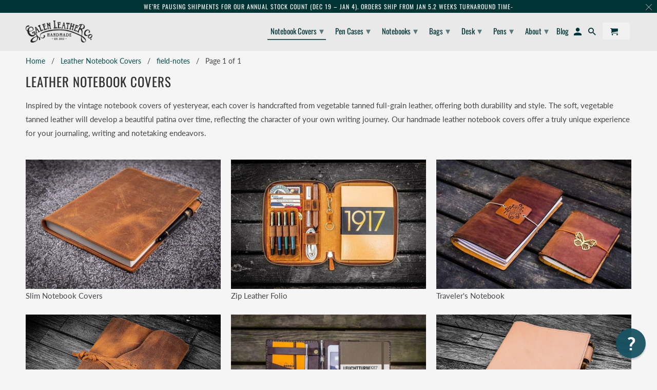

--- FILE ---
content_type: text/html; charset=utf-8
request_url: https://www.galenleather.com/collections/leather-notebook-covers/field-notes
body_size: 67150
content:
<!DOCTYPE html>
<html data-template="collection.sub-collections" lang="en">
  <head>
    <meta charset="utf-8">
    <meta http-equiv="cleartype" content="on">
    <meta name="robots" content="index,follow">
    <meta name="facebook-domain-verification" content="jupwgsnujt8uusc1xl2aqmxeuxp35e" />
    
    <!-- Google Tag Manager -->
    <script>(function(w,d,s,l,i){w[l]=w[l]||[];w[l].push({'gtm.start':
    new Date().getTime(),event:'gtm.js'});var f=d.getElementsByTagName(s)[0],
    j=d.createElement(s),dl=l!='dataLayer'?'&l='+l:'';j.async=true;j.src=
    'https://www.googletagmanager.com/gtm.js?id='+i+dl;f.parentNode.insertBefore(j,f);
    })(window,document,'script','dataLayer','GTM-WTK43D9');</script>
    <!-- End Google Tag Manager -->
    
    
    <title>Leather Notebook Covers &amp; Holders - Planners / Pads / Diaries Tagged "field-notes" - Galen Leather</title>

    
      <meta name="description" content="Handmade Leather Notebook Covers by Galen Leather—20,000+ 5-star reviews. Est. 2012. #1 best-selling covers fit top journal brands. Trusted, timeless &amp; built to inspire. Tagged &quot;field-notes&quot;." />
    

    

<meta name="author" content="Galen Leather">
<meta property="og:url" content="https://www.galenleather.com/collections/leather-notebook-covers/field-notes">
<meta property="og:site_name" content="Galen Leather">



  <meta property="og:type" content="product.group">
  <meta property="og:title" content="Leather Notebook Covers">
  
    <meta property="og:image" content="https://www.galenleather.com/cdn/shop/collections/9d4265565c8da1adb8f2b8be9d3b071e_600x.jpg?v=1661393816">
    <meta property="og:image:secure_url" content="https://www.galenleather.com/cdn/shop/collections/9d4265565c8da1adb8f2b8be9d3b071e_600x.jpg?v=1661393816">
    <meta property="og:image:alt" content="Leather Notebook Covers &amp; Holders">
    <meta property="og:image:width" content="400">
    <meta property="og:image:height" content="266">
  
  
    
    <meta property="og:image" content="http://www.galenleather.com/cdn/shop/products/leather-zippered-5-slots-pen-case-crazy-horse-brown_600x.jpg?v=1574787789">
    <meta property="og:image:secure_url" content="https://www.galenleather.com/cdn/shop/products/leather-zippered-5-slots-pen-case-crazy-horse-brown_600x.jpg?v=1574787789">
  



  <meta property="og:description" content="Handmade Leather Notebook Covers by Galen Leather—20,000+ 5-star reviews. Est. 2012. #1 best-selling covers fit top journal brands. Trusted, timeless &amp; built to inspire.">




  <meta name="twitter:site" content="@galenleather">

<meta name="twitter:card" content="summary">



    
    

    <!-- Mobile Specific Metas -->
    <meta name="HandheldFriendly" content="True">
    <meta name="MobileOptimized" content="320">
    <meta name="viewport" content="width=device-width,initial-scale=1">
    <meta name="theme-color" content="#f5f5f5">

    <!-- Stylesheets for Retina 4.7.3 -->
    <link href="//www.galenleather.com/cdn/shop/t/107/assets/styles.scss.css?v=184090902085000141391762527819" rel="stylesheet" type="text/css" media="all" />
    <link href="//www.galenleather.com/cdn/shop/t/107/assets/custom.css?v=143800584809189986821728769957" rel="stylesheet" type="text/css" media="all" />
    <!--[if lte IE 9]>
      <link href="//www.galenleather.com/cdn/shop/t/107/assets/ie.css?v=16370617434440559491599693110" rel="stylesheet" type="text/css" media="all" />
    <![endif]-->

    
      <link rel="shortcut icon" type="image/x-icon" href="//www.galenleather.com/cdn/shop/files/favicon-32x32_44447171-e139-4867-a01c-a6f368ee3596_180x180.png?v=1614298716">
      <link rel="apple-touch-icon" href="//www.galenleather.com/cdn/shop/files/favicon-32x32_44447171-e139-4867-a01c-a6f368ee3596_180x180.png?v=1614298716"/>
      <link rel="apple-touch-icon" sizes="72x72" href="//www.galenleather.com/cdn/shop/files/favicon-32x32_44447171-e139-4867-a01c-a6f368ee3596_72x72.png?v=1614298716"/>
      <link rel="apple-touch-icon" sizes="114x114" href="//www.galenleather.com/cdn/shop/files/favicon-32x32_44447171-e139-4867-a01c-a6f368ee3596_114x114.png?v=1614298716"/>
      <link rel="apple-touch-icon" sizes="180x180" href="//www.galenleather.com/cdn/shop/files/favicon-32x32_44447171-e139-4867-a01c-a6f368ee3596_180x180.png?v=1614298716"/>
      <link rel="apple-touch-icon" sizes="228x228" href="//www.galenleather.com/cdn/shop/files/favicon-32x32_44447171-e139-4867-a01c-a6f368ee3596_228x228.png?v=1614298716"/>
    

    <link rel="canonical" href="https://www.galenleather.com/collections/leather-notebook-covers/field-notes" />

    

    
    
    

    <script>
      
Shopify = window.Shopify || {};Shopify.routes =Shopify.routes || {};Shopify.routes.cart_url = "\/cart";Shopify.theme_settings = {};Shopify.theme_settings.current_locale = "en";Shopify.theme_settings.shop_url = "https://www.galenleather.com";Shopify.translation =Shopify.translation || {};Shopify.translation.newsletter_success_text = "Thank you for joining our mailing list!";Shopify.translation.contact_field_email = "";Shopify.translation.menu = "Menu";Shopify.translation.search = "Search";Shopify.translation.agree_to_terms_warning = "You must agree with the terms and conditions to checkout.";Shopify.translation.cart_discount = "Discount";Shopify.translation.edit_cart = "Edit Cart";Shopify.translation.add_to_cart_success = "Translation missing: en.layout.general.add_to_cart_success";Shopify.translation.agree_to_terms_html = "I Agree with the Terms &amp; Conditions";Shopify.translation.checkout = "Checkout";Shopify.translation.or = "Translation missing: en.layout.general.or";Shopify.translation.continue_shopping = "Continue Shopping";Shopify.translation.empty_cart = "Your Cart is Empty";Shopify.translation.cart_total = "Item total";Shopify.translation.subtotal = "Subtotal";Shopify.translation.cart_notes = "Order Notes";Shopify.translation.product_add_to_cart_success = "Added";Shopify.translation.product_add_to_cart = "Add to Cart";Shopify.translation.product_notify_form_email = "Enter your email address...";Shopify.translation.product_notify_form_send = "Send";Shopify.translation.items_left_count_one = "item left";Shopify.translation.items_left_count_other = "items left";Shopify.translation.product_sold_out = "Sold Out";Shopify.translation.product_unavailable = "Unavailable";Shopify.translation.product_notify_form_success = "Thanks! We will notify you when this product becomes available!";


Currency = window.Currency || {};


Currency.shop_currency = "USD";
Currency.default_currency = "USD";
Currency.display_format = "money_with_currency_format";
Currency.money_format = "${{amount}} USD";
Currency.money_format_no_currency = "${{amount}} USD";
Currency.money_format_currency = "${{amount}} USD";
Currency.native_multi_currency = false;
    </script>

    <script src="//www.galenleather.com/cdn/shop/t/107/assets/app.js?v=7048667055224315101602512832" type="text/javascript"></script>
    
    
         


<script>
    var _support = _support || { 'ui': { 'trigger': '#support-link,[href="/contact"]', 'container': '#reamaze-kb' }, 'user': {} };
    _support['ui']['widget'] = true;



</script>    
    
    

    <script>window.performance && window.performance.mark && window.performance.mark('shopify.content_for_header.start');</script><meta name="google-site-verification" content="d7XoLdMXCnPwBQpDb8KUnC-xF1toWjK9dRtbMnAk1I8">
<meta name="google-site-verification" content="OV6b5mkhZ7a4ZlH1R-RJ9pPyJ7O32nzeILxlZdkMlDM">
<meta id="shopify-digital-wallet" name="shopify-digital-wallet" content="/5757177/digital_wallets/dialog">
<meta name="shopify-checkout-api-token" content="3d1a2a801ce83dc5f0599694b4cf6f12">
<meta id="in-context-paypal-metadata" data-shop-id="5757177" data-venmo-supported="false" data-environment="production" data-locale="en_US" data-paypal-v4="true" data-currency="USD">
<link rel="alternate" type="application/atom+xml" title="Feed" href="/collections/leather-notebook-covers/field-notes.atom" />
<link rel="alternate" type="application/json+oembed" href="https://www.galenleather.com/collections/leather-notebook-covers/field-notes.oembed">
<script async="async" src="/checkouts/internal/preloads.js?locale=en-US"></script>
<script id="shopify-features" type="application/json">{"accessToken":"3d1a2a801ce83dc5f0599694b4cf6f12","betas":["rich-media-storefront-analytics"],"domain":"www.galenleather.com","predictiveSearch":true,"shopId":5757177,"locale":"en"}</script>
<script>var Shopify = Shopify || {};
Shopify.shop = "galenleather.myshopify.com";
Shopify.locale = "en";
Shopify.currency = {"active":"USD","rate":"1.0"};
Shopify.country = "US";
Shopify.theme = {"name":"Retina-(Aug-28-2020)|Boldbackup|Sep9.20","id":83599851597,"schema_name":"Retina","schema_version":"4.7.3","theme_store_id":null,"role":"main"};
Shopify.theme.handle = "null";
Shopify.theme.style = {"id":null,"handle":null};
Shopify.cdnHost = "www.galenleather.com/cdn";
Shopify.routes = Shopify.routes || {};
Shopify.routes.root = "/";</script>
<script type="module">!function(o){(o.Shopify=o.Shopify||{}).modules=!0}(window);</script>
<script>!function(o){function n(){var o=[];function n(){o.push(Array.prototype.slice.apply(arguments))}return n.q=o,n}var t=o.Shopify=o.Shopify||{};t.loadFeatures=n(),t.autoloadFeatures=n()}(window);</script>
<script id="shop-js-analytics" type="application/json">{"pageType":"collection"}</script>
<script defer="defer" async type="module" src="//www.galenleather.com/cdn/shopifycloud/shop-js/modules/v2/client.init-shop-cart-sync_DtuiiIyl.en.esm.js"></script>
<script defer="defer" async type="module" src="//www.galenleather.com/cdn/shopifycloud/shop-js/modules/v2/chunk.common_CUHEfi5Q.esm.js"></script>
<script type="module">
  await import("//www.galenleather.com/cdn/shopifycloud/shop-js/modules/v2/client.init-shop-cart-sync_DtuiiIyl.en.esm.js");
await import("//www.galenleather.com/cdn/shopifycloud/shop-js/modules/v2/chunk.common_CUHEfi5Q.esm.js");

  window.Shopify.SignInWithShop?.initShopCartSync?.({"fedCMEnabled":true,"windoidEnabled":true});

</script>
<script>(function() {
  var isLoaded = false;
  function asyncLoad() {
    if (isLoaded) return;
    isLoaded = true;
    var urls = ["https:\/\/load.csell.co\/assets\/js\/cross-sell.js?shop=galenleather.myshopify.com","https:\/\/load.csell.co\/assets\/v2\/js\/core\/xsell.js?shop=galenleather.myshopify.com","https:\/\/cdn.verifypass.com\/seller\/launcher.js?shop=galenleather.myshopify.com","https:\/\/cozycountryredirectiii.addons.business\/js\/eggbox\/5584\/script_a7b2a296214ef67672378f1c0bc6ef1b.js?v=1\u0026sign=a7b2a296214ef67672378f1c0bc6ef1b\u0026shop=galenleather.myshopify.com","\/\/cdn.shopify.com\/proxy\/1f5bc549e6e03b85a20994609e8d629af91a2a413e44ee60dbf326bf120440ef\/product-colors.platmart.app\/platmart-product-colors.js?shop=galenleather.myshopify.com\u0026sp-cache-control=cHVibGljLCBtYXgtYWdlPTkwMA","https:\/\/shy.elfsight.com\/p\/platform.js?shop=galenleather.myshopify.com","https:\/\/media.receiptful.com\/scripts\/shopify.js?shop=galenleather.myshopify.com"];
    for (var i = 0; i < urls.length; i++) {
      var s = document.createElement('script');
      s.type = 'text/javascript';
      s.async = true;
      s.src = urls[i];
      var x = document.getElementsByTagName('script')[0];
      x.parentNode.insertBefore(s, x);
    }
  };
  if(window.attachEvent) {
    window.attachEvent('onload', asyncLoad);
  } else {
    window.addEventListener('load', asyncLoad, false);
  }
})();</script>
<script id="__st">var __st={"a":5757177,"offset":-21600,"reqid":"5ce1930d-d7fd-428e-a3a3-7eca878e74a8-1767155466","pageurl":"www.galenleather.com\/collections\/leather-notebook-covers\/field-notes","u":"80012b2b50bd","p":"collection","rtyp":"collection","rid":224655750};</script>
<script>window.ShopifyPaypalV4VisibilityTracking = true;</script>
<script id="captcha-bootstrap">!function(){'use strict';const t='contact',e='account',n='new_comment',o=[[t,t],['blogs',n],['comments',n],[t,'customer']],c=[[e,'customer_login'],[e,'guest_login'],[e,'recover_customer_password'],[e,'create_customer']],r=t=>t.map((([t,e])=>`form[action*='/${t}']:not([data-nocaptcha='true']) input[name='form_type'][value='${e}']`)).join(','),a=t=>()=>t?[...document.querySelectorAll(t)].map((t=>t.form)):[];function s(){const t=[...o],e=r(t);return a(e)}const i='password',u='form_key',d=['recaptcha-v3-token','g-recaptcha-response','h-captcha-response',i],f=()=>{try{return window.sessionStorage}catch{return}},m='__shopify_v',_=t=>t.elements[u];function p(t,e,n=!1){try{const o=window.sessionStorage,c=JSON.parse(o.getItem(e)),{data:r}=function(t){const{data:e,action:n}=t;return t[m]||n?{data:e,action:n}:{data:t,action:n}}(c);for(const[e,n]of Object.entries(r))t.elements[e]&&(t.elements[e].value=n);n&&o.removeItem(e)}catch(o){console.error('form repopulation failed',{error:o})}}const l='form_type',E='cptcha';function T(t){t.dataset[E]=!0}const w=window,h=w.document,L='Shopify',v='ce_forms',y='captcha';let A=!1;((t,e)=>{const n=(g='f06e6c50-85a8-45c8-87d0-21a2b65856fe',I='https://cdn.shopify.com/shopifycloud/storefront-forms-hcaptcha/ce_storefront_forms_captcha_hcaptcha.v1.5.2.iife.js',D={infoText:'Protected by hCaptcha',privacyText:'Privacy',termsText:'Terms'},(t,e,n)=>{const o=w[L][v],c=o.bindForm;if(c)return c(t,g,e,D).then(n);var r;o.q.push([[t,g,e,D],n]),r=I,A||(h.body.append(Object.assign(h.createElement('script'),{id:'captcha-provider',async:!0,src:r})),A=!0)});var g,I,D;w[L]=w[L]||{},w[L][v]=w[L][v]||{},w[L][v].q=[],w[L][y]=w[L][y]||{},w[L][y].protect=function(t,e){n(t,void 0,e),T(t)},Object.freeze(w[L][y]),function(t,e,n,w,h,L){const[v,y,A,g]=function(t,e,n){const i=e?o:[],u=t?c:[],d=[...i,...u],f=r(d),m=r(i),_=r(d.filter((([t,e])=>n.includes(e))));return[a(f),a(m),a(_),s()]}(w,h,L),I=t=>{const e=t.target;return e instanceof HTMLFormElement?e:e&&e.form},D=t=>v().includes(t);t.addEventListener('submit',(t=>{const e=I(t);if(!e)return;const n=D(e)&&!e.dataset.hcaptchaBound&&!e.dataset.recaptchaBound,o=_(e),c=g().includes(e)&&(!o||!o.value);(n||c)&&t.preventDefault(),c&&!n&&(function(t){try{if(!f())return;!function(t){const e=f();if(!e)return;const n=_(t);if(!n)return;const o=n.value;o&&e.removeItem(o)}(t);const e=Array.from(Array(32),(()=>Math.random().toString(36)[2])).join('');!function(t,e){_(t)||t.append(Object.assign(document.createElement('input'),{type:'hidden',name:u})),t.elements[u].value=e}(t,e),function(t,e){const n=f();if(!n)return;const o=[...t.querySelectorAll(`input[type='${i}']`)].map((({name:t})=>t)),c=[...d,...o],r={};for(const[a,s]of new FormData(t).entries())c.includes(a)||(r[a]=s);n.setItem(e,JSON.stringify({[m]:1,action:t.action,data:r}))}(t,e)}catch(e){console.error('failed to persist form',e)}}(e),e.submit())}));const S=(t,e)=>{t&&!t.dataset[E]&&(n(t,e.some((e=>e===t))),T(t))};for(const o of['focusin','change'])t.addEventListener(o,(t=>{const e=I(t);D(e)&&S(e,y())}));const B=e.get('form_key'),M=e.get(l),P=B&&M;t.addEventListener('DOMContentLoaded',(()=>{const t=y();if(P)for(const e of t)e.elements[l].value===M&&p(e,B);[...new Set([...A(),...v().filter((t=>'true'===t.dataset.shopifyCaptcha))])].forEach((e=>S(e,t)))}))}(h,new URLSearchParams(w.location.search),n,t,e,['guest_login'])})(!0,!0)}();</script>
<script integrity="sha256-4kQ18oKyAcykRKYeNunJcIwy7WH5gtpwJnB7kiuLZ1E=" data-source-attribution="shopify.loadfeatures" defer="defer" src="//www.galenleather.com/cdn/shopifycloud/storefront/assets/storefront/load_feature-a0a9edcb.js" crossorigin="anonymous"></script>
<script data-source-attribution="shopify.dynamic_checkout.dynamic.init">var Shopify=Shopify||{};Shopify.PaymentButton=Shopify.PaymentButton||{isStorefrontPortableWallets:!0,init:function(){window.Shopify.PaymentButton.init=function(){};var t=document.createElement("script");t.src="https://www.galenleather.com/cdn/shopifycloud/portable-wallets/latest/portable-wallets.en.js",t.type="module",document.head.appendChild(t)}};
</script>
<script data-source-attribution="shopify.dynamic_checkout.buyer_consent">
  function portableWalletsHideBuyerConsent(e){var t=document.getElementById("shopify-buyer-consent"),n=document.getElementById("shopify-subscription-policy-button");t&&n&&(t.classList.add("hidden"),t.setAttribute("aria-hidden","true"),n.removeEventListener("click",e))}function portableWalletsShowBuyerConsent(e){var t=document.getElementById("shopify-buyer-consent"),n=document.getElementById("shopify-subscription-policy-button");t&&n&&(t.classList.remove("hidden"),t.removeAttribute("aria-hidden"),n.addEventListener("click",e))}window.Shopify?.PaymentButton&&(window.Shopify.PaymentButton.hideBuyerConsent=portableWalletsHideBuyerConsent,window.Shopify.PaymentButton.showBuyerConsent=portableWalletsShowBuyerConsent);
</script>
<script data-source-attribution="shopify.dynamic_checkout.cart.bootstrap">document.addEventListener("DOMContentLoaded",(function(){function t(){return document.querySelector("shopify-accelerated-checkout-cart, shopify-accelerated-checkout")}if(t())Shopify.PaymentButton.init();else{new MutationObserver((function(e,n){t()&&(Shopify.PaymentButton.init(),n.disconnect())})).observe(document.body,{childList:!0,subtree:!0})}}));
</script>
<link id="shopify-accelerated-checkout-styles" rel="stylesheet" media="screen" href="https://www.galenleather.com/cdn/shopifycloud/portable-wallets/latest/accelerated-checkout-backwards-compat.css" crossorigin="anonymous">
<style id="shopify-accelerated-checkout-cart">
        #shopify-buyer-consent {
  margin-top: 1em;
  display: inline-block;
  width: 100%;
}

#shopify-buyer-consent.hidden {
  display: none;
}

#shopify-subscription-policy-button {
  background: none;
  border: none;
  padding: 0;
  text-decoration: underline;
  font-size: inherit;
  cursor: pointer;
}

#shopify-subscription-policy-button::before {
  box-shadow: none;
}

      </style>

<script>window.performance && window.performance.mark && window.performance.mark('shopify.content_for_header.end');</script>

<script>
    window.BOLD = window.BOLD || {};
        window.BOLD.options = window.BOLD.options || {};
        window.BOLD.options.settings = window.BOLD.options.settings || {};
        window.BOLD.options.settings.v1_variant_mode = window.BOLD.options.settings.v1_variant_mode || true;
        window.BOLD.options.settings.hybrid_fix_auto_insert_inputs =
        window.BOLD.options.settings.hybrid_fix_auto_insert_inputs || true;
</script>

<script>window.BOLD = window.BOLD || {};
    window.BOLD.common = window.BOLD.common || {};
    window.BOLD.common.Shopify = window.BOLD.common.Shopify || {};
    window.BOLD.common.Shopify.shop = {
      domain: 'www.galenleather.com',
      permanent_domain: 'galenleather.myshopify.com',
      url: 'https://www.galenleather.com',
      secure_url: 'https://www.galenleather.com',
      money_format: "\u003cspan class=money\u003e${{amount}} USD\u003c\/span\u003e",
      currency: "USD"
    };
    window.BOLD.common.Shopify.customer = {
      id: null,
      tags: null,
    };
    window.BOLD.common.Shopify.cart = {"note":null,"attributes":{},"original_total_price":0,"total_price":0,"total_discount":0,"total_weight":0.0,"item_count":0,"items":[],"requires_shipping":false,"currency":"USD","items_subtotal_price":0,"cart_level_discount_applications":[],"checkout_charge_amount":0};
    window.BOLD.common.template = 'collection';window.BOLD.common.Shopify.formatMoney = function(money, format) {
        function n(t, e) {
            return "undefined" == typeof t ? e : t
        }
        function r(t, e, r, i) {
            if (e = n(e, 2),
                r = n(r, ","),
                i = n(i, "."),
            isNaN(t) || null == t)
                return 0;
            t = (t / 100).toFixed(e);
            var o = t.split(".")
                , a = o[0].replace(/(\d)(?=(\d\d\d)+(?!\d))/g, "$1" + r)
                , s = o[1] ? i + o[1] : "";
            return a + s
        }
        "string" == typeof money && (money = money.replace(".", ""));
        var i = ""
            , o = /\{\{\s*(\w+)\s*\}\}/
            , a = format || window.BOLD.common.Shopify.shop.money_format || window.Shopify.money_format || "$ {{ amount }}";
        switch (a.match(o)[1]) {
            case "amount":
                i = r(money, 2, ",", ".");
                break;
            case "amount_no_decimals":
                i = r(money, 0, ",", ".");
                break;
            case "amount_with_comma_separator":
                i = r(money, 2, ".", ",");
                break;
            case "amount_no_decimals_with_comma_separator":
                i = r(money, 0, ".", ",");
                break;
            case "amount_with_space_separator":
                i = r(money, 2, " ", ",");
                break;
            case "amount_no_decimals_with_space_separator":
                i = r(money, 0, " ", ",");
                break;
            case "amount_with_apostrophe_separator":
                i = r(money, 2, "'", ".");
                break;
        }
        return a.replace(o, i);
    };
    window.BOLD.common.Shopify.saveProduct = function (handle, product) {
      if (typeof handle === 'string' && typeof window.BOLD.common.Shopify.products[handle] === 'undefined') {
        if (typeof product === 'number') {
          window.BOLD.common.Shopify.handles[product] = handle;
          product = { id: product };
        }
        window.BOLD.common.Shopify.products[handle] = product;
      }
    };
    window.BOLD.common.Shopify.saveVariant = function (variant_id, variant) {
      if (typeof variant_id === 'number' && typeof window.BOLD.common.Shopify.variants[variant_id] === 'undefined') {
        window.BOLD.common.Shopify.variants[variant_id] = variant;
      }
    };window.BOLD.common.Shopify.products = window.BOLD.common.Shopify.products || {};
    window.BOLD.common.Shopify.variants = window.BOLD.common.Shopify.variants || {};
    window.BOLD.common.Shopify.handles = window.BOLD.common.Shopify.handles || {};window.BOLD.common.Shopify.saveProduct(null, null);window.BOLD.apps_installed = {"Product Options":2} || {};window.BOLD.common.Shopify.saveProduct("leather-zippered-5-slots-pen-case-crazy-horse", 9212143948);window.BOLD.common.Shopify.saveVariant(31931760204, { product_id: 9212143948, product_handle: "leather-zippered-5-slots-pen-case-crazy-horse", price: 5800, group_id: '', csp_metafield: {}});window.BOLD.common.Shopify.saveProduct("leather-zippered-5-slots-pen-case-black", 10417767436);window.BOLD.common.Shopify.saveVariant(38192081484, { product_id: 10417767436, product_handle: "leather-zippered-5-slots-pen-case-black", price: 5800, group_id: '', csp_metafield: {}});window.BOLD.common.Shopify.saveProduct("leather-zippered-5-slots-pen-case-crazy-horse-navy-blue", 4330529718349);window.BOLD.common.Shopify.saveVariant(31103098191949, { product_id: 4330529718349, product_handle: "leather-zippered-5-slots-pen-case-crazy-horse-navy-blue", price: 5800, group_id: '', csp_metafield: {}});window.BOLD.common.Shopify.saveProduct("leather-zippered-5-slots-pen-case-brown-1", 10417789836);window.BOLD.common.Shopify.saveVariant(38192168396, { product_id: 10417789836, product_handle: "leather-zippered-5-slots-pen-case-brown-1", price: 5800, group_id: '', csp_metafield: {}});window.BOLD.common.Shopify.saveProduct("leather-zippered-5-slots-pen-case-purple", 10417749324);window.BOLD.common.Shopify.saveVariant(38191998476, { product_id: 10417749324, product_handle: "leather-zippered-5-slots-pen-case-purple", price: 5800, group_id: '', csp_metafield: {}});window.BOLD.common.Shopify.saveProduct("leather-zippered-5-slots-pen-case-crazy-horse-forest-green", 2402069315661);window.BOLD.common.Shopify.saveVariant(21248212992077, { product_id: 2402069315661, product_handle: "leather-zippered-5-slots-pen-case-crazy-horse-forest-green", price: 5800, group_id: '', csp_metafield: {}});window.BOLD.common.Shopify.saveProduct("leather-zippered-5-slots-pen-case-crazy-horse-smoky", 4514593898573);window.BOLD.common.Shopify.saveVariant(32015827173453, { product_id: 4514593898573, product_handle: "leather-zippered-5-slots-pen-case-crazy-horse-smoky", price: 5800, group_id: '', csp_metafield: {}});window.BOLD.common.Shopify.saveProduct("leather-zippered-5-slots-pen-case-navy-blue", 10417777228);window.BOLD.common.Shopify.saveVariant(38192118028, { product_id: 10417777228, product_handle: "leather-zippered-5-slots-pen-case-navy-blue", price: 5800, group_id: '', csp_metafield: {}});window.BOLD.common.Shopify.saveProduct("leather-zippered-5-slots-pen-case-undyed-leather", 4878379483213);window.BOLD.common.Shopify.saveVariant(33199782297677, { product_id: 4878379483213, product_handle: "leather-zippered-5-slots-pen-case-undyed-leather", price: 5800, group_id: '', csp_metafield: {}});window.BOLD.common.Shopify.saveProduct("leather-zippered-5-slots-pen-case-rustic-brown", 9212153932);window.BOLD.common.Shopify.saveVariant(31931799052, { product_id: 9212153932, product_handle: "leather-zippered-5-slots-pen-case-rustic-brown", price: 5800, group_id: '', csp_metafield: {}});window.BOLD.common.Shopify.saveProduct("no-44-personalized-leather-field-notes-cover-chocolate-brown", 1428694270029);window.BOLD.common.Shopify.saveVariant(12794143801421, { product_id: 1428694270029, product_handle: "no-44-personalized-leather-field-notes-cover-chocolate-brown", price: 4400, group_id: '', csp_metafield: {}});window.BOLD.common.Shopify.saveProduct("no-33-personalized-leather-field-notes-cover-crazy-horse-brown", 1418437460045);window.BOLD.common.Shopify.saveVariant(12742496550989, { product_id: 1418437460045, product_handle: "no-33-personalized-leather-field-notes-cover-crazy-horse-brown", price: 3700, group_id: '', csp_metafield: {}});window.BOLD.common.Shopify.saveProduct("no-44-personalized-leather-field-notes-cover-crazy-horse-brown", 1428695253069);window.BOLD.common.Shopify.saveVariant(12794156384333, { product_id: 1428695253069, product_handle: "no-44-personalized-leather-field-notes-cover-crazy-horse-brown", price: 4400, group_id: '', csp_metafield: {}});window.BOLD.common.Shopify.saveProduct("no-33-personalized-leather-field-notes-cover-chocolate-brown", 1418437296205);window.BOLD.common.Shopify.saveVariant(12742495993933, { product_id: 1418437296205, product_handle: "no-33-personalized-leather-field-notes-cover-chocolate-brown", price: 3700, group_id: '', csp_metafield: {}});window.BOLD.common.Shopify.saveProduct("no-44-personalized-leather-field-notes-cover-crazy-horse-tan", 1428698660941);window.BOLD.common.Shopify.saveVariant(12794196000845, { product_id: 1428698660941, product_handle: "no-44-personalized-leather-field-notes-cover-crazy-horse-tan", price: 4400, group_id: '', csp_metafield: {}});window.BOLD.common.Shopify.saveProduct("no-44-personalized-leather-field-notes-cover-navy-blue", 1428701020237);window.BOLD.common.Shopify.saveVariant(12794219003981, { product_id: 1428701020237, product_handle: "no-44-personalized-leather-field-notes-cover-navy-blue", price: 4400, group_id: '', csp_metafield: {}});window.BOLD.common.Shopify.saveProduct("no-33-personalized-leather-field-notes-cover-crazy-horse-tan", 1418437886029);window.BOLD.common.Shopify.saveVariant(12742498287693, { product_id: 1418437886029, product_handle: "no-33-personalized-leather-field-notes-cover-crazy-horse-tan", price: 3700, group_id: '', csp_metafield: {}});window.BOLD.common.Shopify.saveProduct("leather-zippered-5-slots-pen-case-crazy-horse-orange", 10417802316);window.BOLD.common.Shopify.saveVariant(38192209548, { product_id: 10417802316, product_handle: "leather-zippered-5-slots-pen-case-crazy-horse-orange", price: 5800, group_id: '', csp_metafield: {}});window.BOLD.common.Shopify.saveProduct("leather-zippered-5-slots-pen-case-c-h-ocean-blue", 8263232520424);window.BOLD.common.Shopify.saveVariant(44601582321896, { product_id: 8263232520424, product_handle: "leather-zippered-5-slots-pen-case-c-h-ocean-blue", price: 5500, group_id: '', csp_metafield: {}});window.BOLD.common.Shopify.saveProduct("no-33-personalized-leather-field-notes-cover-black", 1418437132365);window.BOLD.common.Shopify.saveVariant(12742495240269, { product_id: 1418437132365, product_handle: "no-33-personalized-leather-field-notes-cover-black", price: 3700, group_id: '', csp_metafield: {}});window.BOLD.common.Shopify.saveProduct("no-44-personalized-leather-field-notes-cover-crazy-horse-forest-green", 1428696531021);window.BOLD.common.Shopify.saveVariant(12794170048589, { product_id: 1428696531021, product_handle: "no-44-personalized-leather-field-notes-cover-crazy-horse-forest-green", price: 4400, group_id: '', csp_metafield: {}});window.BOLD.common.Shopify.saveProduct("no-33-personalized-leather-field-notes-cover-dark-brown", 1418438082637);window.BOLD.common.Shopify.saveVariant(12742498975821, { product_id: 1418438082637, product_handle: "no-33-personalized-leather-field-notes-cover-dark-brown", price: 3700, group_id: '', csp_metafield: {}});window.BOLD.common.Shopify.saveProduct("no-44-personalized-leather-field-notes-cover-dark-brown", 1428699906125);window.BOLD.common.Shopify.saveVariant(12794207240269, { product_id: 1428699906125, product_handle: "no-44-personalized-leather-field-notes-cover-dark-brown", price: 4400, group_id: '', csp_metafield: {}});window.BOLD.common.Shopify.saveProduct("no-33-personalized-leather-field-notes-cover-crazy-horse-forest-green", 1418437591117);window.BOLD.common.Shopify.saveVariant(12742497042509, { product_id: 1418437591117, product_handle: "no-33-personalized-leather-field-notes-cover-crazy-horse-forest-green", price: 3700, group_id: '', csp_metafield: {}});window.BOLD.common.Shopify.saveProduct("no-44-personalized-leather-field-notes-cover-purple", 1428701478989);window.BOLD.common.Shopify.saveVariant(12794222149709, { product_id: 1428701478989, product_handle: "no-44-personalized-leather-field-notes-cover-purple", price: 4400, group_id: '', csp_metafield: {}});window.BOLD.common.Shopify.metafields = window.BOLD.common.Shopify.metafields || {};window.BOLD.common.Shopify.metafields["bold_rp"] = {};window.BOLD.common.Shopify.metafields["bold_csp_defaults"] = {};window.BOLD.common.cacheParams = window.BOLD.common.cacheParams || {};
    window.BOLD.common.cacheParams.options = 1667986196;
</script>

<script>
    window.BOLD.common.cacheParams.options = 1766761177;
</script>
<link href="//www.galenleather.com/cdn/shop/t/107/assets/bold-options.css?v=33284231029900306451728376308" rel="stylesheet" type="text/css" media="all" />
<script defer src="https://options.shopapps.site/js/options.js"></script>

    <noscript>
      <style>
        img.lazyload[data-sizes="auto"] {
          display: none !important;
        }
        .image__fallback {
          width: 100vw;
          display: block !important;
          max-width: 100vw !important;
          margin-bottom: 0;
        }
        .no-js-only {
          display: inherit !important;
        }
        .icon-cart.cart-button {
          display: none;
        }
        .lazyload {
          opacity: 1;
          -webkit-filter: blur(0);
          filter: blur(0);
        }
        .animate_right,
        .animate_left,
        .animate_up,
        .animate_down {
          opacity: 1;
        }
        .product_section .product_form {
          opacity: 1;
        }
        .multi_select,
        form .select {
          display: block !important;
        }
        .swatch_options {
          display: none;
        }
        .primary_logo {
          display: block;
        }
      </style>
    </noscript>
    
<!-- Start of Judge.me Core -->
<link rel="dns-prefetch" href="https://cdn.judge.me/">
<script data-cfasync='false' class='jdgm-settings-script'>window.jdgmSettings={"pagination":10,"disable_web_reviews":false,"badge_no_review_text":"No reviews","badge_n_reviews_text":"{{ n }} review/reviews","badge_star_color":"#ffa303","hide_badge_preview_if_no_reviews":true,"badge_hide_text":false,"enforce_center_preview_badge":false,"widget_title":"Customer Reviews","widget_open_form_text":"Write a review","widget_close_form_text":"Cancel review","widget_refresh_page_text":"Refresh page","widget_summary_text":"Based on {{ number_of_reviews }} review/reviews","widget_no_review_text":"Be the first to write a review","widget_name_field_text":"Display name","widget_verified_name_field_text":"Verified Name (public)","widget_name_placeholder_text":"Display name","widget_required_field_error_text":"This field is required.","widget_email_field_text":"Email address","widget_verified_email_field_text":"Verified Email (private, can not be edited)","widget_email_placeholder_text":"Your email address","widget_email_field_error_text":"Please enter a valid email address.","widget_rating_field_text":"Rating","widget_review_title_field_text":"Review Title","widget_review_title_placeholder_text":"Give your review a title","widget_review_body_field_text":"Review content","widget_review_body_placeholder_text":"Start writing here...","widget_pictures_field_text":"Picture/Video (optional)","widget_submit_review_text":"Submit Review","widget_submit_verified_review_text":"Submit Verified Review","widget_submit_success_msg_with_auto_publish":"Thank you! Please refresh the page in a few moments to see your review. You can remove or edit your review by logging into \u003ca href='https://judge.me/login' target='_blank' rel='nofollow noopener'\u003eJudge.me\u003c/a\u003e","widget_submit_success_msg_no_auto_publish":"Thank you! Your review will be published as soon as it is approved by the shop admin. You can remove or edit your review by logging into \u003ca href='https://judge.me/login' target='_blank' rel='nofollow noopener'\u003eJudge.me\u003c/a\u003e","widget_show_default_reviews_out_of_total_text":"Showing {{ n_reviews_shown }} out of {{ n_reviews }} reviews.","widget_show_all_link_text":"Show all","widget_show_less_link_text":"Show less","widget_author_said_text":"{{ reviewer_name }} said:","widget_days_text":"{{ n }} days ago","widget_weeks_text":"{{ n }} week/weeks ago","widget_months_text":"{{ n }} month/months ago","widget_years_text":"{{ n }} year/years ago","widget_yesterday_text":"Yesterday","widget_today_text":"Today","widget_replied_text":"\u003e\u003e {{ shop_name }} replied:","widget_read_more_text":"Read more","widget_reviewer_name_as_initial":"last_initial","widget_rating_filter_color":"#ffa303","widget_rating_filter_see_all_text":"See all reviews","widget_sorting_most_recent_text":"Most Recent","widget_sorting_highest_rating_text":"Highest Rating","widget_sorting_lowest_rating_text":"Lowest Rating","widget_sorting_with_pictures_text":"Only Pictures","widget_sorting_most_helpful_text":"Most Helpful","widget_open_question_form_text":"Ask a question","widget_reviews_subtab_text":"Reviews","widget_questions_subtab_text":"Questions","widget_question_label_text":"Question","widget_answer_label_text":"Answer","widget_question_placeholder_text":"Write your question here","widget_submit_question_text":"Submit Question","widget_question_submit_success_text":"Thank you for your question! We will notify you once it gets answered.","widget_star_color":"#ffa303","verified_badge_text":"Verified","verified_badge_bg_color":"#747471","verified_badge_text_color":"#e0dada","verified_badge_placement":"left-of-reviewer-name","widget_review_max_height":2,"widget_hide_border":false,"widget_social_share":false,"widget_thumb":false,"widget_review_location_show":true,"widget_location_format":"country_iso_code","all_reviews_include_out_of_store_products":true,"all_reviews_out_of_store_text":"(out of store)","all_reviews_product_name_prefix_text":"about","enable_review_pictures":true,"enable_question_anwser":true,"default_sort_method":"pictures-first","widget_product_reviews_subtab_text":"Product Reviews","widget_shop_reviews_subtab_text":"Shop Reviews","widget_write_a_store_review_text":"Write a Store Review","widget_other_languages_heading":"Reviews in Other Languages","widget_translate_review_text":"Translate review to {{ language }}","widget_translating_review_text":"Translating...","widget_show_original_translation_text":"Show original ({{ language }})","widget_translate_review_failed_text":"Review couldn't be translated.","widget_translate_review_retry_text":"Retry","widget_translate_review_try_again_later_text":"Try again later","show_product_url_for_grouped_product":true,"widget_sorting_pictures_first_text":"Pictures First","floating_tab_button_name":"★ Reviews","floating_tab_title":"Let customers speak for us","floating_tab_url":"","floating_tab_url_enabled":true,"all_reviews_text_badge_text":"Customers rate us {{ shop.metafields.judgeme.all_reviews_rating | round: 1 }}/5 based on {{ shop.metafields.judgeme.all_reviews_count }} reviews.","all_reviews_text_badge_text_branded_style":"{{ shop.metafields.judgeme.all_reviews_rating | round: 1 }} out of 5 stars based on {{ shop.metafields.judgeme.all_reviews_count }} reviews","all_reviews_text_badge_url":"","featured_carousel_title":"Let customers speak for us","featured_carousel_count_text":"from {{ n }} reviews","featured_carousel_url":"","verified_count_badge_url":"","widget_histogram_use_custom_color":true,"widget_star_use_custom_color":true,"widget_verified_badge_use_custom_color":true,"picture_reminder_submit_button":"Upload Pictures","enable_review_videos":true,"mute_video_by_default":true,"widget_sorting_videos_first_text":"Videos First","widget_review_pending_text":"Pending","social_share_options_order":"Twitter","remove_microdata_snippet":true,"preview_badge_show_question_text":true,"preview_badge_no_question_text":"No questions","preview_badge_n_question_text":"{{ number_of_questions }} question/questions","qa_badge_show_icon":true,"qa_badge_icon_color":"#c4590c","remove_judgeme_branding":true,"widget_add_search_bar":true,"widget_search_bar_placeholder":"Search reviews","widget_sorting_verified_only_text":"Verified only","featured_carousel_more_reviews_button_text":"Read more reviews","featured_carousel_view_product_button_text":"View product","all_reviews_page_load_more_text":"Load More Reviews","widget_public_name_text":"displayed publicly like","default_reviewer_name_has_non_latin":true,"widget_reviewer_anonymous":"Anonymous","medals_widget_title":"Judge.me Review Medals","show_reviewer_avatar":false,"widget_invalid_yt_video_url_error_text":"Not a YouTube video URL","widget_max_length_field_error_text":"Please enter no more than {0} characters.","widget_show_country_flag":true,"widget_verified_by_shop_text":"Verified by Shop","widget_show_photo_gallery":true,"widget_load_with_code_splitting":true,"widget_ugc_title":"Made by us, Shared by you","widget_ugc_subtitle":"Tag us to see your picture featured in our page","widget_ugc_primary_button_text":"Buy Now","widget_ugc_secondary_button_text":"Load More","widget_ugc_reviews_button_text":"View Reviews","widget_rating_metafield_value_type":true,"widget_summary_average_rating_text":"{{ average_rating }} out of 5","widget_media_grid_title":"Customer photos \u0026 videos","widget_media_grid_see_more_text":"See more","widget_round_style":true,"widget_show_product_medals":false,"widget_verified_by_judgeme_text":"Verified by Judge.me","widget_show_store_medals":false,"widget_verified_by_judgeme_text_in_store_medals":"Verified by Judge.me","widget_media_field_exceed_quantity_message":"Sorry, we can only accept {{ max_media }} for one review.","widget_media_field_exceed_limit_message":"{{ file_name }} is too large, please select a {{ media_type }} less than {{ size_limit }}MB.","widget_review_submitted_text":"Review Submitted!","widget_question_submitted_text":"Question Submitted!","widget_close_form_text_question":"Cancel","widget_write_your_answer_here_text":"Write your answer here","widget_enabled_branded_link":true,"widget_show_collected_by_judgeme":false,"widget_collected_by_judgeme_text":"collected by Judge.me","widget_pagination_type":"load_more","widget_load_more_text":"Load More","widget_full_review_text":"Full Review","widget_read_more_reviews_text":"Read More Reviews","widget_read_questions_text":"Read Questions","widget_questions_and_answers_text":"Questions \u0026 Answers","widget_verified_by_text":"Verified by","widget_verified_text":"Verified","widget_number_of_reviews_text":"{{ number_of_reviews }} reviews","widget_back_button_text":"Back","widget_next_button_text":"Next","widget_custom_forms_filter_button":"Filters","custom_forms_style":"vertical","how_reviews_are_collected":"How reviews are collected?","widget_show_review_keywords":true,"widget_gdpr_statement":"How we use your data: We'll only contact you about the review you left, and only if necessary. By submitting your review, you agree to Judge.me's \u003ca href='https://judge.me/terms' target='_blank' rel='nofollow noopener'\u003eterms\u003c/a\u003e, \u003ca href='https://judge.me/privacy' target='_blank' rel='nofollow noopener'\u003eprivacy\u003c/a\u003e and \u003ca href='https://judge.me/content-policy' target='_blank' rel='nofollow noopener'\u003econtent\u003c/a\u003e policies.","review_snippet_widget_round_border_style":true,"review_snippet_widget_card_color":"#FFFFFF","review_snippet_widget_slider_arrows_background_color":"#FFFFFF","review_snippet_widget_slider_arrows_color":"#000000","review_snippet_widget_star_color":"#108474","all_reviews_product_variant_label_text":"Variant: ","widget_show_verified_branding":false,"redirect_reviewers_invited_via_email":"review_widget","review_content_screen_title_text":"How would you rate this product?","review_content_introduction_text":"We would love it if you would share a bit about your experience.","one_star_review_guidance_text":"Poor","five_star_review_guidance_text":"Great","customer_information_screen_title_text":"About you","customer_information_introduction_text":"Please tell us more about you.","custom_questions_screen_title_text":"Your experience in more detail","custom_questions_introduction_text":"Here are a few questions to help us understand more about your experience.","review_submitted_screen_title_text":"Thanks for your review!","review_submitted_screen_thank_you_text":"We are processing it and it will appear on the store soon.","review_submitted_screen_email_verification_text":"Please confirm your email by clicking the link we just sent you. This helps us keep reviews authentic.","review_submitted_request_store_review_text":"Would you like to share your experience of shopping with us?","review_submitted_review_other_products_text":"Would you like to review these products?","reviewer_media_screen_title_picture_text":"Share a picture","reviewer_media_introduction_picture_text":"Upload a photo to support your review.","reviewer_media_screen_title_video_text":"Share a video","reviewer_media_introduction_video_text":"Upload a video to support your review.","reviewer_media_screen_title_picture_or_video_text":"Share a picture or video","reviewer_media_introduction_picture_or_video_text":"Upload a photo or video to support your review.","reviewer_media_youtube_url_text":"Paste your Youtube URL here","advanced_settings_next_step_button_text":"Next","advanced_settings_close_review_button_text":"Close","write_review_flow_required_text":"Required","write_review_flow_privacy_message_text":"We respect your privacy.","write_review_flow_anonymous_text":"Post review as anonymous","write_review_flow_visibility_text":"This won't be visible to other customers.","write_review_flow_multiple_selection_help_text":"Select as many as you like","write_review_flow_single_selection_help_text":"Select one option","write_review_flow_required_field_error_text":"This field is required","write_review_flow_invalid_email_error_text":"Please enter a valid email address","write_review_flow_max_length_error_text":"Max. {{ max_length }} characters.","write_review_flow_media_upload_text":"\u003cb\u003eClick to upload\u003c/b\u003e or drag and drop","write_review_flow_gdpr_statement":"We'll only contact you about your review if necessary. By submitting your review, you agree to our \u003ca href='https://judge.me/terms' target='_blank' rel='nofollow noopener'\u003eterms and conditions\u003c/a\u003e and \u003ca href='https://judge.me/privacy' target='_blank' rel='nofollow noopener'\u003eprivacy policy\u003c/a\u003e.","transparency_badges_collected_via_store_invite_text":"Review collected via store invitation","transparency_badges_from_another_provider_text":"Review collected from another provider","transparency_badges_collected_from_store_visitor_text":"Review collected from a store visitor","transparency_badges_written_in_google_text":"Review written in Google","transparency_badges_written_in_etsy_text":"Review written in Etsy","transparency_badges_written_in_shop_app_text":"Review written in Shop App","transparency_badges_earned_reward_text":"Review earned a reward for future purchase","preview_badge_product_page_install_preference":true,"review_widget_install_preference":"inside-tab","platform":"shopify","branding_url":"https://app.judge.me/reviews/stores/galenleather","branding_text":"Powered by Judge.me","locale":"en","reply_name":"Galen Leather","widget_version":"3.0","footer":true,"autopublish":true,"review_dates":true,"enable_custom_form":false,"shop_use_review_site":true,"shop_locale":"en","enable_multi_locales_translations":true,"show_review_title_input":true,"review_verification_email_status":"always","can_be_branded":true,"reply_name_text":"Galen Leather"};</script> <style class='jdgm-settings-style'>.jdgm-xx{left:0}:root{--jdgm-primary-color: #108474;--jdgm-secondary-color: rgba(16,132,116,0.1);--jdgm-star-color: #ffa303;--jdgm-write-review-text-color: white;--jdgm-write-review-bg-color: #108474;--jdgm-paginate-color: #108474;--jdgm-border-radius: 10;--jdgm-reviewer-name-color: #108474}.jdgm-histogram__bar-content{background-color:#ffa303}.jdgm-rev[data-verified-buyer=true] .jdgm-rev__icon.jdgm-rev__icon:after,.jdgm-rev__buyer-badge.jdgm-rev__buyer-badge{color:#e0dada;background-color:#747471}.jdgm-review-widget--small .jdgm-gallery.jdgm-gallery .jdgm-gallery__thumbnail-link:nth-child(8) .jdgm-gallery__thumbnail-wrapper.jdgm-gallery__thumbnail-wrapper:before{content:"See more"}@media only screen and (min-width: 768px){.jdgm-gallery.jdgm-gallery .jdgm-gallery__thumbnail-link:nth-child(8) .jdgm-gallery__thumbnail-wrapper.jdgm-gallery__thumbnail-wrapper:before{content:"See more"}}.jdgm-preview-badge .jdgm-star.jdgm-star{color:#ffa303}.jdgm-prev-badge[data-average-rating='0.00']{display:none !important}.jdgm-rev .jdgm-rev__icon{display:none !important}.jdgm-author-fullname{display:none !important}.jdgm-author-all-initials{display:none !important}.jdgm-rev-widg__title{visibility:hidden}.jdgm-rev-widg__summary-text{visibility:hidden}.jdgm-prev-badge__text{visibility:hidden}.jdgm-rev__prod-link-prefix:before{content:'about'}.jdgm-rev__variant-label:before{content:'Variant: '}.jdgm-rev__out-of-store-text:before{content:'(out of store)'}@media only screen and (min-width: 768px){.jdgm-rev__pics .jdgm-rev_all-rev-page-picture-separator,.jdgm-rev__pics .jdgm-rev__product-picture{display:none}}@media only screen and (max-width: 768px){.jdgm-rev__pics .jdgm-rev_all-rev-page-picture-separator,.jdgm-rev__pics .jdgm-rev__product-picture{display:none}}.jdgm-preview-badge[data-template="collection"]{display:none !important}.jdgm-preview-badge[data-template="index"]{display:none !important}.jdgm-verified-count-badget[data-from-snippet="true"]{display:none !important}.jdgm-carousel-wrapper[data-from-snippet="true"]{display:none !important}.jdgm-all-reviews-text[data-from-snippet="true"]{display:none !important}.jdgm-medals-section[data-from-snippet="true"]{display:none !important}.jdgm-ugc-media-wrapper[data-from-snippet="true"]{display:none !important}.jdgm-review-snippet-widget .jdgm-rev-snippet-widget__cards-container .jdgm-rev-snippet-card{border-radius:8px;background:#fff}.jdgm-review-snippet-widget .jdgm-rev-snippet-widget__cards-container .jdgm-rev-snippet-card__rev-rating .jdgm-star{color:#108474}.jdgm-review-snippet-widget .jdgm-rev-snippet-widget__prev-btn,.jdgm-review-snippet-widget .jdgm-rev-snippet-widget__next-btn{border-radius:50%;background:#fff}.jdgm-review-snippet-widget .jdgm-rev-snippet-widget__prev-btn>svg,.jdgm-review-snippet-widget .jdgm-rev-snippet-widget__next-btn>svg{fill:#000}.jdgm-full-rev-modal.rev-snippet-widget .jm-mfp-container .jm-mfp-content,.jdgm-full-rev-modal.rev-snippet-widget .jm-mfp-container .jdgm-full-rev__icon,.jdgm-full-rev-modal.rev-snippet-widget .jm-mfp-container .jdgm-full-rev__pic-img,.jdgm-full-rev-modal.rev-snippet-widget .jm-mfp-container .jdgm-full-rev__reply{border-radius:8px}.jdgm-full-rev-modal.rev-snippet-widget .jm-mfp-container .jdgm-full-rev[data-verified-buyer="true"] .jdgm-full-rev__icon::after{border-radius:8px}.jdgm-full-rev-modal.rev-snippet-widget .jm-mfp-container .jdgm-full-rev .jdgm-rev__buyer-badge{border-radius:calc( 8px / 2 )}.jdgm-full-rev-modal.rev-snippet-widget .jm-mfp-container .jdgm-full-rev .jdgm-full-rev__replier::before{content:'Galen Leather'}.jdgm-full-rev-modal.rev-snippet-widget .jm-mfp-container .jdgm-full-rev .jdgm-full-rev__product-button{border-radius:calc( 8px * 6 )}
</style> <style class='jdgm-settings-style'></style>

  
  
  
  <style class='jdgm-miracle-styles'>
  @-webkit-keyframes jdgm-spin{0%{-webkit-transform:rotate(0deg);-ms-transform:rotate(0deg);transform:rotate(0deg)}100%{-webkit-transform:rotate(359deg);-ms-transform:rotate(359deg);transform:rotate(359deg)}}@keyframes jdgm-spin{0%{-webkit-transform:rotate(0deg);-ms-transform:rotate(0deg);transform:rotate(0deg)}100%{-webkit-transform:rotate(359deg);-ms-transform:rotate(359deg);transform:rotate(359deg)}}@font-face{font-family:'JudgemeStar';src:url("[data-uri]") format("woff");font-weight:normal;font-style:normal}.jdgm-star{font-family:'JudgemeStar';display:inline !important;text-decoration:none !important;padding:0 4px 0 0 !important;margin:0 !important;font-weight:bold;opacity:1;-webkit-font-smoothing:antialiased;-moz-osx-font-smoothing:grayscale}.jdgm-star:hover{opacity:1}.jdgm-star:last-of-type{padding:0 !important}.jdgm-star.jdgm--on:before{content:"\e000"}.jdgm-star.jdgm--off:before{content:"\e001"}.jdgm-star.jdgm--half:before{content:"\e002"}.jdgm-widget *{margin:0;line-height:1.4;-webkit-box-sizing:border-box;-moz-box-sizing:border-box;box-sizing:border-box;-webkit-overflow-scrolling:touch}.jdgm-hidden{display:none !important;visibility:hidden !important}.jdgm-temp-hidden{display:none}.jdgm-spinner{width:40px;height:40px;margin:auto;border-radius:50%;border-top:2px solid #eee;border-right:2px solid #eee;border-bottom:2px solid #eee;border-left:2px solid #ccc;-webkit-animation:jdgm-spin 0.8s infinite linear;animation:jdgm-spin 0.8s infinite linear}.jdgm-prev-badge{display:block !important}

</style>


  
  
   


<script data-cfasync='false' class='jdgm-script'>
!function(e){window.jdgm=window.jdgm||{},jdgm.CDN_HOST="https://cdn.judge.me/",
jdgm.docReady=function(d){(e.attachEvent?"complete"===e.readyState:"loading"!==e.readyState)?
setTimeout(d,0):e.addEventListener("DOMContentLoaded",d)},jdgm.loadCSS=function(d,t,o,s){
!o&&jdgm.loadCSS.requestedUrls.indexOf(d)>=0||(jdgm.loadCSS.requestedUrls.push(d),
(s=e.createElement("link")).rel="stylesheet",s.class="jdgm-stylesheet",s.media="nope!",
s.href=d,s.onload=function(){this.media="all",t&&setTimeout(t)},e.body.appendChild(s))},
jdgm.loadCSS.requestedUrls=[],jdgm.docReady(function(){(window.jdgmLoadCSS||e.querySelectorAll(
".jdgm-widget, .jdgm-all-reviews-page").length>0)&&(jdgmSettings.widget_load_with_code_splitting?
parseFloat(jdgmSettings.widget_version)>=3?jdgm.loadCSS(jdgm.CDN_HOST+"widget_v3/base.css"):
jdgm.loadCSS(jdgm.CDN_HOST+"widget/base.css"):jdgm.loadCSS(jdgm.CDN_HOST+"shopify_v2.css"))})}(document);
</script>
<script async data-cfasync="false" type="text/javascript" src="https://cdn.judge.me/loader.js"></script>

<noscript><link rel="stylesheet" type="text/css" media="all" href="https://cdn.judge.me/shopify_v2.css"></noscript>
<!-- End of Judge.me Core -->




        
  
  
  
  <!-- BEGIN app block: shopify://apps/reamaze-live-chat-helpdesk/blocks/reamaze-config/ef7a830c-d722-47c6-883b-11db06c95733 -->

  <script type="text/javascript" async src="https://cdn.reamaze.com/assets/reamaze-loader.js"></script>

  <script type="text/javascript">
    var _support = _support || { 'ui': {}, 'user': {} };
    _support.account = 'galenleather';
  </script>

  

  
    <!-- reamaze_embeddable_2017_s -->
<!-- Embeddable - Galen Leather Chat / Contact Form Shoutbox -->
<script type="text/javascript">
  var _support = _support || { 'ui': {}, 'user': {} };
  _support['account'] = 'galenleather';
  _support['ui']['contactMode'] = 'default';
  _support['ui']['enableKb'] = 'true';
  _support['ui']['styles'] = {
    widgetColor: 'rgb(24, 83, 98)',
  };
  _support['ui']['widget'] = {
    icon: 'help',
    displayOn: 'all',
    label: false,
    position: 'bottom-right',
    mobilePosition: 'bottom-right'
  };
  _support['apps'] = {
    recentConversations: {},
    faq: {"enabled":true},
    orders: {"enabled":true}
  };
</script>
<!-- reamaze_embeddable_2017_e -->

  





<!-- END app block --><!-- BEGIN app block: shopify://apps/currency-converter/blocks/app-embed-block/a56d6bd1-e9df-4a4a-b98e-e9bb5c43a042 --><script>
    window.codeblackbelt = window.codeblackbelt || {};
    window.codeblackbelt.shop = window.codeblackbelt.shop || 'galenleather.myshopify.com';
    </script><script src="//cdn.codeblackbelt.com/widgets/currency-converter-plus/main.min.js?version=2025123022-0600" async></script>
<!-- END app block --><!-- BEGIN app block: shopify://apps/triplewhale/blocks/triple_pixel_snippet/483d496b-3f1a-4609-aea7-8eee3b6b7a2a --><link rel='preconnect dns-prefetch' href='https://api.config-security.com/' crossorigin />
<link rel='preconnect dns-prefetch' href='https://conf.config-security.com/' crossorigin />
<script>
/* >> TriplePixel :: start*/
window.TriplePixelData={TripleName:"galenleather.myshopify.com",ver:"2.16",plat:"SHOPIFY",isHeadless:false,src:'SHOPIFY_EXT',product:{id:"",name:``,price:"",variant:""},search:"",collection:"224655750",cart:"",template:"collection",curr:"USD" || "USD"},function(W,H,A,L,E,_,B,N){function O(U,T,P,H,R){void 0===R&&(R=!1),H=new XMLHttpRequest,P?(H.open("POST",U,!0),H.setRequestHeader("Content-Type","text/plain")):H.open("GET",U,!0),H.send(JSON.stringify(P||{})),H.onreadystatechange=function(){4===H.readyState&&200===H.status?(R=H.responseText,U.includes("/first")?eval(R):P||(N[B]=R)):(299<H.status||H.status<200)&&T&&!R&&(R=!0,O(U,T-1,P))}}if(N=window,!N[H+"sn"]){N[H+"sn"]=1,L=function(){return Date.now().toString(36)+"_"+Math.random().toString(36)};try{A.setItem(H,1+(0|A.getItem(H)||0)),(E=JSON.parse(A.getItem(H+"U")||"[]")).push({u:location.href,r:document.referrer,t:Date.now(),id:L()}),A.setItem(H+"U",JSON.stringify(E))}catch(e){}var i,m,p;A.getItem('"!nC`')||(_=A,A=N,A[H]||(E=A[H]=function(t,e,i){return void 0===i&&(i=[]),"State"==t?E.s:(W=L(),(E._q=E._q||[]).push([W,t,e].concat(i)),W)},E.s="Installed",E._q=[],E.ch=W,B="configSecurityConfModel",N[B]=1,O("https://conf.config-security.com/model",5),i=L(),m=A[atob("c2NyZWVu")],_.setItem("di_pmt_wt",i),p={id:i,action:"profile",avatar:_.getItem("auth-security_rand_salt_"),time:m[atob("d2lkdGg=")]+":"+m[atob("aGVpZ2h0")],host:A.TriplePixelData.TripleName,plat:A.TriplePixelData.plat,url:window.location.href.slice(0,500),ref:document.referrer,ver:A.TriplePixelData.ver},O("https://api.config-security.com/event",5,p),O("https://api.config-security.com/first?host=".concat(p.host,"&plat=").concat(p.plat),5)))}}("","TriplePixel",localStorage);
/* << TriplePixel :: end*/
</script>



<!-- END app block --><script src="https://cdn.shopify.com/extensions/019b3736-47b2-77be-a0b4-f5e4755f1334/smile-io-262/assets/smile-loader.js" type="text/javascript" defer="defer"></script>
<script src="https://cdn.shopify.com/extensions/019b4f97-4b88-778a-b9ef-839c90a9451e/js-client-208/assets/pushowl-shopify.js" type="text/javascript" defer="defer"></script>
<link href="https://monorail-edge.shopifysvc.com" rel="dns-prefetch">
<script>(function(){if ("sendBeacon" in navigator && "performance" in window) {try {var session_token_from_headers = performance.getEntriesByType('navigation')[0].serverTiming.find(x => x.name == '_s').description;} catch {var session_token_from_headers = undefined;}var session_cookie_matches = document.cookie.match(/_shopify_s=([^;]*)/);var session_token_from_cookie = session_cookie_matches && session_cookie_matches.length === 2 ? session_cookie_matches[1] : "";var session_token = session_token_from_headers || session_token_from_cookie || "";function handle_abandonment_event(e) {var entries = performance.getEntries().filter(function(entry) {return /monorail-edge.shopifysvc.com/.test(entry.name);});if (!window.abandonment_tracked && entries.length === 0) {window.abandonment_tracked = true;var currentMs = Date.now();var navigation_start = performance.timing.navigationStart;var payload = {shop_id: 5757177,url: window.location.href,navigation_start,duration: currentMs - navigation_start,session_token,page_type: "collection"};window.navigator.sendBeacon("https://monorail-edge.shopifysvc.com/v1/produce", JSON.stringify({schema_id: "online_store_buyer_site_abandonment/1.1",payload: payload,metadata: {event_created_at_ms: currentMs,event_sent_at_ms: currentMs}}));}}window.addEventListener('pagehide', handle_abandonment_event);}}());</script>
<script id="web-pixels-manager-setup">(function e(e,d,r,n,o){if(void 0===o&&(o={}),!Boolean(null===(a=null===(i=window.Shopify)||void 0===i?void 0:i.analytics)||void 0===a?void 0:a.replayQueue)){var i,a;window.Shopify=window.Shopify||{};var t=window.Shopify;t.analytics=t.analytics||{};var s=t.analytics;s.replayQueue=[],s.publish=function(e,d,r){return s.replayQueue.push([e,d,r]),!0};try{self.performance.mark("wpm:start")}catch(e){}var l=function(){var e={modern:/Edge?\/(1{2}[4-9]|1[2-9]\d|[2-9]\d{2}|\d{4,})\.\d+(\.\d+|)|Firefox\/(1{2}[4-9]|1[2-9]\d|[2-9]\d{2}|\d{4,})\.\d+(\.\d+|)|Chrom(ium|e)\/(9{2}|\d{3,})\.\d+(\.\d+|)|(Maci|X1{2}).+ Version\/(15\.\d+|(1[6-9]|[2-9]\d|\d{3,})\.\d+)([,.]\d+|)( \(\w+\)|)( Mobile\/\w+|) Safari\/|Chrome.+OPR\/(9{2}|\d{3,})\.\d+\.\d+|(CPU[ +]OS|iPhone[ +]OS|CPU[ +]iPhone|CPU IPhone OS|CPU iPad OS)[ +]+(15[._]\d+|(1[6-9]|[2-9]\d|\d{3,})[._]\d+)([._]\d+|)|Android:?[ /-](13[3-9]|1[4-9]\d|[2-9]\d{2}|\d{4,})(\.\d+|)(\.\d+|)|Android.+Firefox\/(13[5-9]|1[4-9]\d|[2-9]\d{2}|\d{4,})\.\d+(\.\d+|)|Android.+Chrom(ium|e)\/(13[3-9]|1[4-9]\d|[2-9]\d{2}|\d{4,})\.\d+(\.\d+|)|SamsungBrowser\/([2-9]\d|\d{3,})\.\d+/,legacy:/Edge?\/(1[6-9]|[2-9]\d|\d{3,})\.\d+(\.\d+|)|Firefox\/(5[4-9]|[6-9]\d|\d{3,})\.\d+(\.\d+|)|Chrom(ium|e)\/(5[1-9]|[6-9]\d|\d{3,})\.\d+(\.\d+|)([\d.]+$|.*Safari\/(?![\d.]+ Edge\/[\d.]+$))|(Maci|X1{2}).+ Version\/(10\.\d+|(1[1-9]|[2-9]\d|\d{3,})\.\d+)([,.]\d+|)( \(\w+\)|)( Mobile\/\w+|) Safari\/|Chrome.+OPR\/(3[89]|[4-9]\d|\d{3,})\.\d+\.\d+|(CPU[ +]OS|iPhone[ +]OS|CPU[ +]iPhone|CPU IPhone OS|CPU iPad OS)[ +]+(10[._]\d+|(1[1-9]|[2-9]\d|\d{3,})[._]\d+)([._]\d+|)|Android:?[ /-](13[3-9]|1[4-9]\d|[2-9]\d{2}|\d{4,})(\.\d+|)(\.\d+|)|Mobile Safari.+OPR\/([89]\d|\d{3,})\.\d+\.\d+|Android.+Firefox\/(13[5-9]|1[4-9]\d|[2-9]\d{2}|\d{4,})\.\d+(\.\d+|)|Android.+Chrom(ium|e)\/(13[3-9]|1[4-9]\d|[2-9]\d{2}|\d{4,})\.\d+(\.\d+|)|Android.+(UC? ?Browser|UCWEB|U3)[ /]?(15\.([5-9]|\d{2,})|(1[6-9]|[2-9]\d|\d{3,})\.\d+)\.\d+|SamsungBrowser\/(5\.\d+|([6-9]|\d{2,})\.\d+)|Android.+MQ{2}Browser\/(14(\.(9|\d{2,})|)|(1[5-9]|[2-9]\d|\d{3,})(\.\d+|))(\.\d+|)|K[Aa][Ii]OS\/(3\.\d+|([4-9]|\d{2,})\.\d+)(\.\d+|)/},d=e.modern,r=e.legacy,n=navigator.userAgent;return n.match(d)?"modern":n.match(r)?"legacy":"unknown"}(),u="modern"===l?"modern":"legacy",c=(null!=n?n:{modern:"",legacy:""})[u],f=function(e){return[e.baseUrl,"/wpm","/b",e.hashVersion,"modern"===e.buildTarget?"m":"l",".js"].join("")}({baseUrl:d,hashVersion:r,buildTarget:u}),m=function(e){var d=e.version,r=e.bundleTarget,n=e.surface,o=e.pageUrl,i=e.monorailEndpoint;return{emit:function(e){var a=e.status,t=e.errorMsg,s=(new Date).getTime(),l=JSON.stringify({metadata:{event_sent_at_ms:s},events:[{schema_id:"web_pixels_manager_load/3.1",payload:{version:d,bundle_target:r,page_url:o,status:a,surface:n,error_msg:t},metadata:{event_created_at_ms:s}}]});if(!i)return console&&console.warn&&console.warn("[Web Pixels Manager] No Monorail endpoint provided, skipping logging."),!1;try{return self.navigator.sendBeacon.bind(self.navigator)(i,l)}catch(e){}var u=new XMLHttpRequest;try{return u.open("POST",i,!0),u.setRequestHeader("Content-Type","text/plain"),u.send(l),!0}catch(e){return console&&console.warn&&console.warn("[Web Pixels Manager] Got an unhandled error while logging to Monorail."),!1}}}}({version:r,bundleTarget:l,surface:e.surface,pageUrl:self.location.href,monorailEndpoint:e.monorailEndpoint});try{o.browserTarget=l,function(e){var d=e.src,r=e.async,n=void 0===r||r,o=e.onload,i=e.onerror,a=e.sri,t=e.scriptDataAttributes,s=void 0===t?{}:t,l=document.createElement("script"),u=document.querySelector("head"),c=document.querySelector("body");if(l.async=n,l.src=d,a&&(l.integrity=a,l.crossOrigin="anonymous"),s)for(var f in s)if(Object.prototype.hasOwnProperty.call(s,f))try{l.dataset[f]=s[f]}catch(e){}if(o&&l.addEventListener("load",o),i&&l.addEventListener("error",i),u)u.appendChild(l);else{if(!c)throw new Error("Did not find a head or body element to append the script");c.appendChild(l)}}({src:f,async:!0,onload:function(){if(!function(){var e,d;return Boolean(null===(d=null===(e=window.Shopify)||void 0===e?void 0:e.analytics)||void 0===d?void 0:d.initialized)}()){var d=window.webPixelsManager.init(e)||void 0;if(d){var r=window.Shopify.analytics;r.replayQueue.forEach((function(e){var r=e[0],n=e[1],o=e[2];d.publishCustomEvent(r,n,o)})),r.replayQueue=[],r.publish=d.publishCustomEvent,r.visitor=d.visitor,r.initialized=!0}}},onerror:function(){return m.emit({status:"failed",errorMsg:"".concat(f," has failed to load")})},sri:function(e){var d=/^sha384-[A-Za-z0-9+/=]+$/;return"string"==typeof e&&d.test(e)}(c)?c:"",scriptDataAttributes:o}),m.emit({status:"loading"})}catch(e){m.emit({status:"failed",errorMsg:(null==e?void 0:e.message)||"Unknown error"})}}})({shopId: 5757177,storefrontBaseUrl: "https://www.galenleather.com",extensionsBaseUrl: "https://extensions.shopifycdn.com/cdn/shopifycloud/web-pixels-manager",monorailEndpoint: "https://monorail-edge.shopifysvc.com/unstable/produce_batch",surface: "storefront-renderer",enabledBetaFlags: ["2dca8a86","a0d5f9d2"],webPixelsConfigList: [{"id":"941457640","configuration":"{\"swymApiEndpoint\":\"https:\/\/swymstore-v3starter-01.swymrelay.com\",\"swymTier\":\"v3starter-01\"}","eventPayloadVersion":"v1","runtimeContext":"STRICT","scriptVersion":"5b6f6917e306bc7f24523662663331c0","type":"APP","apiClientId":1350849,"privacyPurposes":["ANALYTICS","MARKETING","PREFERENCES"],"dataSharingAdjustments":{"protectedCustomerApprovalScopes":["read_customer_email","read_customer_name","read_customer_personal_data","read_customer_phone"]}},{"id":"869794024","configuration":"{\"webPixelName\":\"Judge.me\"}","eventPayloadVersion":"v1","runtimeContext":"STRICT","scriptVersion":"34ad157958823915625854214640f0bf","type":"APP","apiClientId":683015,"privacyPurposes":["ANALYTICS"],"dataSharingAdjustments":{"protectedCustomerApprovalScopes":["read_customer_email","read_customer_name","read_customer_personal_data","read_customer_phone"]}},{"id":"592642280","configuration":"{\"subdomain\": \"galenleather\"}","eventPayloadVersion":"v1","runtimeContext":"STRICT","scriptVersion":"20c7e10224914f65eb526761dc08ee43","type":"APP","apiClientId":1615517,"privacyPurposes":["ANALYTICS","MARKETING","SALE_OF_DATA"],"dataSharingAdjustments":{"protectedCustomerApprovalScopes":["read_customer_address","read_customer_email","read_customer_name","read_customer_personal_data","read_customer_phone"]}},{"id":"375423208","configuration":"{\"config\":\"{\\\"pixel_id\\\":\\\"G-XGYWTE3YMY\\\",\\\"target_country\\\":\\\"US\\\",\\\"gtag_events\\\":[{\\\"type\\\":\\\"begin_checkout\\\",\\\"action_label\\\":\\\"G-XGYWTE3YMY\\\"},{\\\"type\\\":\\\"search\\\",\\\"action_label\\\":\\\"G-XGYWTE3YMY\\\"},{\\\"type\\\":\\\"view_item\\\",\\\"action_label\\\":[\\\"G-XGYWTE3YMY\\\",\\\"MC-Z8R060ZH8Y\\\"]},{\\\"type\\\":\\\"purchase\\\",\\\"action_label\\\":[\\\"G-XGYWTE3YMY\\\",\\\"MC-Z8R060ZH8Y\\\"]},{\\\"type\\\":\\\"page_view\\\",\\\"action_label\\\":[\\\"G-XGYWTE3YMY\\\",\\\"MC-Z8R060ZH8Y\\\"]},{\\\"type\\\":\\\"add_payment_info\\\",\\\"action_label\\\":\\\"G-XGYWTE3YMY\\\"},{\\\"type\\\":\\\"add_to_cart\\\",\\\"action_label\\\":\\\"G-XGYWTE3YMY\\\"}],\\\"enable_monitoring_mode\\\":false}\"}","eventPayloadVersion":"v1","runtimeContext":"OPEN","scriptVersion":"b2a88bafab3e21179ed38636efcd8a93","type":"APP","apiClientId":1780363,"privacyPurposes":[],"dataSharingAdjustments":{"protectedCustomerApprovalScopes":["read_customer_address","read_customer_email","read_customer_name","read_customer_personal_data","read_customer_phone"]}},{"id":"157253864","configuration":"{\"pixel_id\":\"1845460372388180\",\"pixel_type\":\"facebook_pixel\",\"metaapp_system_user_token\":\"-\"}","eventPayloadVersion":"v1","runtimeContext":"OPEN","scriptVersion":"ca16bc87fe92b6042fbaa3acc2fbdaa6","type":"APP","apiClientId":2329312,"privacyPurposes":["ANALYTICS","MARKETING","SALE_OF_DATA"],"dataSharingAdjustments":{"protectedCustomerApprovalScopes":["read_customer_address","read_customer_email","read_customer_name","read_customer_personal_data","read_customer_phone"]}},{"id":"108724456","configuration":"{\"shopId\":\"galenleather.myshopify.com\"}","eventPayloadVersion":"v1","runtimeContext":"STRICT","scriptVersion":"674c31de9c131805829c42a983792da6","type":"APP","apiClientId":2753413,"privacyPurposes":["ANALYTICS","MARKETING","SALE_OF_DATA"],"dataSharingAdjustments":{"protectedCustomerApprovalScopes":["read_customer_address","read_customer_email","read_customer_name","read_customer_personal_data","read_customer_phone"]}},{"id":"1704168","eventPayloadVersion":"1","runtimeContext":"LAX","scriptVersion":"20","type":"CUSTOM","privacyPurposes":[],"name":"Google Ads"},{"id":"44957928","eventPayloadVersion":"1","runtimeContext":"LAX","scriptVersion":"3","type":"CUSTOM","privacyPurposes":[],"name":"Dynamic Remarketing"},{"id":"shopify-app-pixel","configuration":"{}","eventPayloadVersion":"v1","runtimeContext":"STRICT","scriptVersion":"0450","apiClientId":"shopify-pixel","type":"APP","privacyPurposes":["ANALYTICS","MARKETING"]},{"id":"shopify-custom-pixel","eventPayloadVersion":"v1","runtimeContext":"LAX","scriptVersion":"0450","apiClientId":"shopify-pixel","type":"CUSTOM","privacyPurposes":["ANALYTICS","MARKETING"]}],isMerchantRequest: false,initData: {"shop":{"name":"Galen Leather","paymentSettings":{"currencyCode":"USD"},"myshopifyDomain":"galenleather.myshopify.com","countryCode":"TR","storefrontUrl":"https:\/\/www.galenleather.com"},"customer":null,"cart":null,"checkout":null,"productVariants":[],"purchasingCompany":null},},"https://www.galenleather.com/cdn","da62cc92w68dfea28pcf9825a4m392e00d0",{"modern":"","legacy":""},{"shopId":"5757177","storefrontBaseUrl":"https:\/\/www.galenleather.com","extensionBaseUrl":"https:\/\/extensions.shopifycdn.com\/cdn\/shopifycloud\/web-pixels-manager","surface":"storefront-renderer","enabledBetaFlags":"[\"2dca8a86\", \"a0d5f9d2\"]","isMerchantRequest":"false","hashVersion":"da62cc92w68dfea28pcf9825a4m392e00d0","publish":"custom","events":"[[\"page_viewed\",{}],[\"collection_viewed\",{\"collection\":{\"id\":\"224655750\",\"title\":\"Leather Notebook Covers\",\"productVariants\":[{\"price\":{\"amount\":58.0,\"currencyCode\":\"USD\"},\"product\":{\"title\":\"Leather Zippered 5 Slots Pen Case - Crazy Horse Brown\",\"vendor\":\"Galen Leather\",\"id\":\"9212143948\",\"untranslatedTitle\":\"Leather Zippered 5 Slots Pen Case - Crazy Horse Brown\",\"url\":\"\/products\/leather-zippered-5-slots-pen-case-crazy-horse\",\"type\":\"Zippered pen cases\"},\"id\":\"31931760204\",\"image\":{\"src\":\"\/\/www.galenleather.com\/cdn\/shop\/products\/leather-zippered-5-slots-pen-case-crazy-horse-brown.jpg?v=1574787789\"},\"sku\":\"8682431661610\",\"title\":\"Default Title\",\"untranslatedTitle\":\"Default Title\"},{\"price\":{\"amount\":58.0,\"currencyCode\":\"USD\"},\"product\":{\"title\":\"Leather Zippered 5 Slots Pen Case - Black\",\"vendor\":\"Galen Leather\",\"id\":\"10417767436\",\"untranslatedTitle\":\"Leather Zippered 5 Slots Pen Case - Black\",\"url\":\"\/products\/leather-zippered-5-slots-pen-case-black\",\"type\":\"Zippered pen cases\"},\"id\":\"38192081484\",\"image\":{\"src\":\"\/\/www.galenleather.com\/cdn\/shop\/products\/leather-zippered-5-slots-pen-case-black.jpg?v=1574787795\"},\"sku\":\"8682431661580\",\"title\":\"Default Title\",\"untranslatedTitle\":\"Default Title\"},{\"price\":{\"amount\":58.0,\"currencyCode\":\"USD\"},\"product\":{\"title\":\"Leather Zippered 5 Slots Pen Case - Crazy Horse Navy Blue\",\"vendor\":\"Galen Leather\",\"id\":\"4330529718349\",\"untranslatedTitle\":\"Leather Zippered 5 Slots Pen Case - Crazy Horse Navy Blue\",\"url\":\"\/products\/leather-zippered-5-slots-pen-case-crazy-horse-navy-blue\",\"type\":\"Zippered pen cases\"},\"id\":\"31103098191949\",\"image\":{\"src\":\"\/\/www.galenleather.com\/cdn\/shop\/products\/leather-zippered-5-slots-pen-case-crazy-horse-navy-blue.jpg?v=1615904939\"},\"sku\":\"8682431661634\",\"title\":\"Default Title\",\"untranslatedTitle\":\"Default Title\"},{\"price\":{\"amount\":58.0,\"currencyCode\":\"USD\"},\"product\":{\"title\":\"Leather Zippered 5 Slots Pen Case - Brown\",\"vendor\":\"Galen Leather\",\"id\":\"10417789836\",\"untranslatedTitle\":\"Leather Zippered 5 Slots Pen Case - Brown\",\"url\":\"\/products\/leather-zippered-5-slots-pen-case-brown-1\",\"type\":\"Zippered pen cases\"},\"id\":\"38192168396\",\"image\":{\"src\":\"\/\/www.galenleather.com\/cdn\/shop\/products\/leather-zippered-5-slots-pen-case-brown_777c2164-bf51-415f-ad94-a6e83ca65869.jpg?v=1606569760\"},\"sku\":\"8682431661603\",\"title\":\"Default Title\",\"untranslatedTitle\":\"Default Title\"},{\"price\":{\"amount\":58.0,\"currencyCode\":\"USD\"},\"product\":{\"title\":\"Leather Zippered 5 Slots Pen Case - Purple\",\"vendor\":\"Galen Leather\",\"id\":\"10417749324\",\"untranslatedTitle\":\"Leather Zippered 5 Slots Pen Case - Purple\",\"url\":\"\/products\/leather-zippered-5-slots-pen-case-purple\",\"type\":\"Zippered pen cases\"},\"id\":\"38191998476\",\"image\":{\"src\":\"\/\/www.galenleather.com\/cdn\/shop\/products\/leather-zippered-5-slots-pen-case-purple.jpg?v=1574787793\"},\"sku\":\"8682431661672\",\"title\":\"Default Title\",\"untranslatedTitle\":\"Default Title\"},{\"price\":{\"amount\":58.0,\"currencyCode\":\"USD\"},\"product\":{\"title\":\"Leather Zippered 5 Slots Pen Case - Crazy Horse Forest Green\",\"vendor\":\"Galen Leather\",\"id\":\"2402069315661\",\"untranslatedTitle\":\"Leather Zippered 5 Slots Pen Case - Crazy Horse Forest Green\",\"url\":\"\/products\/leather-zippered-5-slots-pen-case-crazy-horse-forest-green\",\"type\":\"Zippered pen cases\"},\"id\":\"21248212992077\",\"image\":{\"src\":\"\/\/www.galenleather.com\/cdn\/shop\/products\/leather-zippered-5-slots-pen-case-crazy-horse-forest-green.jpg?v=1582536288\"},\"sku\":\"8682431661627\",\"title\":\"Default Title\",\"untranslatedTitle\":\"Default Title\"},{\"price\":{\"amount\":58.0,\"currencyCode\":\"USD\"},\"product\":{\"title\":\"Leather Zippered 5 Slots Pen Case - Crazy Horse Smoky\",\"vendor\":\"Galen Leather\",\"id\":\"4514593898573\",\"untranslatedTitle\":\"Leather Zippered 5 Slots Pen Case - Crazy Horse Smoky\",\"url\":\"\/products\/leather-zippered-5-slots-pen-case-crazy-horse-smoky\",\"type\":\"Zippered pen cases\"},\"id\":\"32015827173453\",\"image\":{\"src\":\"\/\/www.galenleather.com\/cdn\/shop\/products\/leather-zippered-5-slots-pen-case-crazy-horse-smoky.jpg?v=1615905503\"},\"sku\":\"8682431661641\",\"title\":\"Default Title\",\"untranslatedTitle\":\"Default Title\"},{\"price\":{\"amount\":58.0,\"currencyCode\":\"USD\"},\"product\":{\"title\":\"Leather Zippered 5 Slots Pen Case - Navy Blue\",\"vendor\":\"Galen Leather\",\"id\":\"10417777228\",\"untranslatedTitle\":\"Leather Zippered 5 Slots Pen Case - Navy Blue\",\"url\":\"\/products\/leather-zippered-5-slots-pen-case-navy-blue\",\"type\":\"Zippered pen cases\"},\"id\":\"38192118028\",\"image\":{\"src\":\"\/\/www.galenleather.com\/cdn\/shop\/products\/leather-zippered-5-slots-pen-case-navy-blue.jpg?v=1574787796\"},\"sku\":\"8682431661665\",\"title\":\"Default Title\",\"untranslatedTitle\":\"Default Title\"},{\"price\":{\"amount\":58.0,\"currencyCode\":\"USD\"},\"product\":{\"title\":\"Leather Zippered 5 Slots Pen Case - Undyed Leather\",\"vendor\":\"Galen Leather\",\"id\":\"4878379483213\",\"untranslatedTitle\":\"Leather Zippered 5 Slots Pen Case - Undyed Leather\",\"url\":\"\/products\/leather-zippered-5-slots-pen-case-undyed-leather\",\"type\":\"Zippered pen cases\"},\"id\":\"33199782297677\",\"image\":{\"src\":\"\/\/www.galenleather.com\/cdn\/shop\/products\/leather-zippered-5-slots-pen-case-undyed-leather.jpg?v=1615906801\"},\"sku\":\"8682431662761\",\"title\":\"Default Title\",\"untranslatedTitle\":\"Default Title\"},{\"price\":{\"amount\":58.0,\"currencyCode\":\"USD\"},\"product\":{\"title\":\"Leather Zippered 5 Slots Pen Case - Rustic Brown\",\"vendor\":\"Galen Leather\",\"id\":\"9212153932\",\"untranslatedTitle\":\"Leather Zippered 5 Slots Pen Case - Rustic Brown\",\"url\":\"\/products\/leather-zippered-5-slots-pen-case-rustic-brown\",\"type\":\"Zippered pen cases\"},\"id\":\"31931799052\",\"image\":{\"src\":\"\/\/www.galenleather.com\/cdn\/shop\/products\/leather-zippered-5-slots-pen-case-rustic-brown.jpg?v=1574787790\"},\"sku\":\"8682431661689\",\"title\":\"Default Title\",\"untranslatedTitle\":\"Default Title\"},{\"price\":{\"amount\":44.0,\"currencyCode\":\"USD\"},\"product\":{\"title\":\"No.44 Personalized Leather Field Notes Cover - Chocolate Brown\",\"vendor\":\"Galen Leather\",\"id\":\"1428694270029\",\"untranslatedTitle\":\"No.44 Personalized Leather Field Notes Cover - Chocolate Brown\",\"url\":\"\/products\/no-44-personalized-leather-field-notes-cover-chocolate-brown\",\"type\":\"Field Notes No.44.cover\"},\"id\":\"12794143801421\",\"image\":{\"src\":\"\/\/www.galenleather.com\/cdn\/shop\/products\/no44-personalized-leather-field-notes-cover-chocolate-brown.jpg?v=1540209542\"},\"sku\":\"8682431667278\",\"title\":\"Default Title\",\"untranslatedTitle\":\"Default Title\"},{\"price\":{\"amount\":37.0,\"currencyCode\":\"USD\"},\"product\":{\"title\":\"No.33 Personalized Leather Field Notes Cover - Crazy Horse Brown\",\"vendor\":\"Galen Leather\",\"id\":\"1418437460045\",\"untranslatedTitle\":\"No.33 Personalized Leather Field Notes Cover - Crazy Horse Brown\",\"url\":\"\/products\/no-33-personalized-leather-field-notes-cover-crazy-horse-brown\",\"type\":\"Field Notes No.33.cover\"},\"id\":\"12742496550989\",\"image\":{\"src\":\"\/\/www.galenleather.com\/cdn\/shop\/products\/no33-personalized-leather-field-notes-cover-crazy-horse-brown.jpg?v=1540209526\"},\"sku\":\"\",\"title\":\"Default Title\",\"untranslatedTitle\":\"Default Title\"},{\"price\":{\"amount\":44.0,\"currencyCode\":\"USD\"},\"product\":{\"title\":\"No.44 Personalized Leather Field Notes Cover - Crazy Horse Brown\",\"vendor\":\"Galen Leather\",\"id\":\"1428695253069\",\"untranslatedTitle\":\"No.44 Personalized Leather Field Notes Cover - Crazy Horse Brown\",\"url\":\"\/products\/no-44-personalized-leather-field-notes-cover-crazy-horse-brown\",\"type\":\"Field Notes No.44.cover\"},\"id\":\"12794156384333\",\"image\":{\"src\":\"\/\/www.galenleather.com\/cdn\/shop\/products\/no44-personalized-leather-field-notes-cover-crazy-horse-brown.jpg?v=1540209543\"},\"sku\":\"8682431667285\",\"title\":\"Default Title\",\"untranslatedTitle\":\"Default Title\"},{\"price\":{\"amount\":37.0,\"currencyCode\":\"USD\"},\"product\":{\"title\":\"No.33 Personalized Leather Field Notes Cover - Chocolate Brown\",\"vendor\":\"Galen Leather\",\"id\":\"1418437296205\",\"untranslatedTitle\":\"No.33 Personalized Leather Field Notes Cover - Chocolate Brown\",\"url\":\"\/products\/no-33-personalized-leather-field-notes-cover-chocolate-brown\",\"type\":\"Field Notes No.33.cover\"},\"id\":\"12742495993933\",\"image\":{\"src\":\"\/\/www.galenleather.com\/cdn\/shop\/products\/no33-personalized-leather-field-notes-cover-chocolate-brown.jpg?v=1540209525\"},\"sku\":\"\",\"title\":\"Default Title\",\"untranslatedTitle\":\"Default Title\"},{\"price\":{\"amount\":44.0,\"currencyCode\":\"USD\"},\"product\":{\"title\":\"No.44 Personalized Leather Field Notes Cover - Crazy Horse Tan\",\"vendor\":\"Galen Leather\",\"id\":\"1428698660941\",\"untranslatedTitle\":\"No.44 Personalized Leather Field Notes Cover - Crazy Horse Tan\",\"url\":\"\/products\/no-44-personalized-leather-field-notes-cover-crazy-horse-tan\",\"type\":\"Field Notes No.44.cover\"},\"id\":\"12794196000845\",\"image\":{\"src\":\"\/\/www.galenleather.com\/cdn\/shop\/products\/no44-personalized-leather-field-notes-cover-crazy-horse-tan.jpg?v=1540209546\"},\"sku\":\"8682431667292\",\"title\":\"Default Title\",\"untranslatedTitle\":\"Default Title\"},{\"price\":{\"amount\":44.0,\"currencyCode\":\"USD\"},\"product\":{\"title\":\"No.44 Personalized Leather Field Notes Cover - Navy Blue\",\"vendor\":\"Galen Leather\",\"id\":\"1428701020237\",\"untranslatedTitle\":\"No.44 Personalized Leather Field Notes Cover - Navy Blue\",\"url\":\"\/products\/no-44-personalized-leather-field-notes-cover-navy-blue\",\"type\":\"Field Notes No.44.cover\"},\"id\":\"12794219003981\",\"image\":{\"src\":\"\/\/www.galenleather.com\/cdn\/shop\/products\/no44-personalized-leather-field-notes-cover-navy-blue.jpg?v=1540209551\"},\"sku\":\"8682431667315\",\"title\":\"Default Title\",\"untranslatedTitle\":\"Default Title\"},{\"price\":{\"amount\":37.0,\"currencyCode\":\"USD\"},\"product\":{\"title\":\"No.33 Personalized Leather Field Notes Cover - Crazy Horse Tan\",\"vendor\":\"Galen Leather\",\"id\":\"1418437886029\",\"untranslatedTitle\":\"No.33 Personalized Leather Field Notes Cover - Crazy Horse Tan\",\"url\":\"\/products\/no-33-personalized-leather-field-notes-cover-crazy-horse-tan\",\"type\":\"Field Notes No.33.cover\"},\"id\":\"12742498287693\",\"image\":{\"src\":\"\/\/www.galenleather.com\/cdn\/shop\/products\/no33-personalized-leather-field-notes-cover-crazy-horse-tan.jpg?v=1540209529\"},\"sku\":\"\",\"title\":\"Default Title\",\"untranslatedTitle\":\"Default Title\"},{\"price\":{\"amount\":58.0,\"currencyCode\":\"USD\"},\"product\":{\"title\":\"Leather Zippered 5 Slots Pen Case - Crazy Horse Orange\",\"vendor\":\"Galen Leather\",\"id\":\"10417802316\",\"untranslatedTitle\":\"Leather Zippered 5 Slots Pen Case - Crazy Horse Orange\",\"url\":\"\/products\/leather-zippered-5-slots-pen-case-crazy-horse-orange\",\"type\":\"Zippered pen cases\"},\"id\":\"38192209548\",\"image\":{\"src\":\"\/\/www.galenleather.com\/cdn\/shop\/files\/DSC00157.jpg?v=1694034985\"},\"sku\":\"8682431666592\",\"title\":\"Default Title\",\"untranslatedTitle\":\"Default Title\"},{\"price\":{\"amount\":55.0,\"currencyCode\":\"USD\"},\"product\":{\"title\":\"Leather Zippered 5 Slots Pen Case - C.H. Ocean Blue\",\"vendor\":\"Galen Leather\",\"id\":\"8263232520424\",\"untranslatedTitle\":\"Leather Zippered 5 Slots Pen Case - C.H. Ocean Blue\",\"url\":\"\/products\/leather-zippered-5-slots-pen-case-c-h-ocean-blue\",\"type\":\"Zippered pen cases\"},\"id\":\"44601582321896\",\"image\":{\"src\":\"\/\/www.galenleather.com\/cdn\/shop\/files\/Leather-Zippered-5-Slots-Pen-Case-C_H_-Ocean-Blue.jpg?v=1698069014\"},\"sku\":\"8682431665946\",\"title\":\"Default Title\",\"untranslatedTitle\":\"Default Title\"},{\"price\":{\"amount\":37.0,\"currencyCode\":\"USD\"},\"product\":{\"title\":\"No.33 Personalized Leather Field Notes Cover - Black\",\"vendor\":\"Galen Leather\",\"id\":\"1418437132365\",\"untranslatedTitle\":\"No.33 Personalized Leather Field Notes Cover - Black\",\"url\":\"\/products\/no-33-personalized-leather-field-notes-cover-black\",\"type\":\"Field Notes No.33.cover\"},\"id\":\"12742495240269\",\"image\":{\"src\":\"\/\/www.galenleather.com\/cdn\/shop\/products\/no33-personalized-leather-field-notes-cover-black.jpg?v=1540209522\"},\"sku\":\"\",\"title\":\"Default Title\",\"untranslatedTitle\":\"Default Title\"},{\"price\":{\"amount\":44.0,\"currencyCode\":\"USD\"},\"product\":{\"title\":\"No.44 Personalized Leather Field Notes Cover - Crazy Horse Forest Green\",\"vendor\":\"Galen Leather\",\"id\":\"1428696531021\",\"untranslatedTitle\":\"No.44 Personalized Leather Field Notes Cover - Crazy Horse Forest Green\",\"url\":\"\/products\/no-44-personalized-leather-field-notes-cover-crazy-horse-forest-green\",\"type\":\"Field Notes No.44.cover\"},\"id\":\"12794170048589\",\"image\":{\"src\":\"\/\/www.galenleather.com\/cdn\/shop\/products\/no44-personalized-leather-field-notes-cover-crazy-horse-forest-green.jpg?v=1540209544\"},\"sku\":\"\",\"title\":\"Default Title\",\"untranslatedTitle\":\"Default Title\"},{\"price\":{\"amount\":37.0,\"currencyCode\":\"USD\"},\"product\":{\"title\":\"No.33 Personalized Leather Field Notes Cover - Dark Brown\",\"vendor\":\"Galen Leather\",\"id\":\"1418438082637\",\"untranslatedTitle\":\"No.33 Personalized Leather Field Notes Cover - Dark Brown\",\"url\":\"\/products\/no-33-personalized-leather-field-notes-cover-dark-brown\",\"type\":\"Field Notes No.33.cover\"},\"id\":\"12742498975821\",\"image\":{\"src\":\"\/\/www.galenleather.com\/cdn\/shop\/products\/no33-personalized-leather-field-notes-cover-dark-brown.jpg?v=1540209530\"},\"sku\":\"\",\"title\":\"Default Title\",\"untranslatedTitle\":\"Default Title\"},{\"price\":{\"amount\":44.0,\"currencyCode\":\"USD\"},\"product\":{\"title\":\"No.44 Personalized Leather Field Notes Cover - Dark Brown\",\"vendor\":\"Galen Leather\",\"id\":\"1428699906125\",\"untranslatedTitle\":\"No.44 Personalized Leather Field Notes Cover - Dark Brown\",\"url\":\"\/products\/no-44-personalized-leather-field-notes-cover-dark-brown\",\"type\":\"Field Notes No.44.cover\"},\"id\":\"12794207240269\",\"image\":{\"src\":\"\/\/www.galenleather.com\/cdn\/shop\/products\/no44-personalized-leather-field-notes-cover-dark-brown.jpg?v=1540209547\"},\"sku\":\"8682431667308\",\"title\":\"Default Title\",\"untranslatedTitle\":\"Default Title\"},{\"price\":{\"amount\":37.0,\"currencyCode\":\"USD\"},\"product\":{\"title\":\"No.33 Personalized Leather Field Notes Cover - Crazy Horse Forest Green\",\"vendor\":\"Galen Leather\",\"id\":\"1418437591117\",\"untranslatedTitle\":\"No.33 Personalized Leather Field Notes Cover - Crazy Horse Forest Green\",\"url\":\"\/products\/no-33-personalized-leather-field-notes-cover-crazy-horse-forest-green\",\"type\":\"Field Notes No.33.cover\"},\"id\":\"12742497042509\",\"image\":{\"src\":\"\/\/www.galenleather.com\/cdn\/shop\/products\/no33-personalized-leather-field-notes-cover-crazy-horse-forest-green.jpg?v=1540209527\"},\"sku\":\"\",\"title\":\"Default Title\",\"untranslatedTitle\":\"Default Title\"},{\"price\":{\"amount\":44.0,\"currencyCode\":\"USD\"},\"product\":{\"title\":\"No.44 Personalized Leather Field Notes Cover - Purple\",\"vendor\":\"Galen Leather\",\"id\":\"1428701478989\",\"untranslatedTitle\":\"No.44 Personalized Leather Field Notes Cover - Purple\",\"url\":\"\/products\/no-44-personalized-leather-field-notes-cover-purple\",\"type\":\"Field Notes No.44.cover\"},\"id\":\"12794222149709\",\"image\":{\"src\":\"\/\/www.galenleather.com\/cdn\/shop\/products\/no44-personalized-leather-field-notes-cover-purple.jpg?v=1540209554\"},\"sku\":\"\",\"title\":\"Default Title\",\"untranslatedTitle\":\"Default Title\"}]}}]]"});</script><script>
  window.ShopifyAnalytics = window.ShopifyAnalytics || {};
  window.ShopifyAnalytics.meta = window.ShopifyAnalytics.meta || {};
  window.ShopifyAnalytics.meta.currency = 'USD';
  var meta = {"products":[{"id":9212143948,"gid":"gid:\/\/shopify\/Product\/9212143948","vendor":"Galen Leather","type":"Zippered pen cases","handle":"leather-zippered-5-slots-pen-case-crazy-horse","variants":[{"id":31931760204,"price":5800,"name":"Leather Zippered 5 Slots Pen Case - Crazy Horse Brown","public_title":null,"sku":"8682431661610"}],"remote":false},{"id":10417767436,"gid":"gid:\/\/shopify\/Product\/10417767436","vendor":"Galen Leather","type":"Zippered pen cases","handle":"leather-zippered-5-slots-pen-case-black","variants":[{"id":38192081484,"price":5800,"name":"Leather Zippered 5 Slots Pen Case - Black","public_title":null,"sku":"8682431661580"}],"remote":false},{"id":4330529718349,"gid":"gid:\/\/shopify\/Product\/4330529718349","vendor":"Galen Leather","type":"Zippered pen cases","handle":"leather-zippered-5-slots-pen-case-crazy-horse-navy-blue","variants":[{"id":31103098191949,"price":5800,"name":"Leather Zippered 5 Slots Pen Case - Crazy Horse Navy Blue","public_title":null,"sku":"8682431661634"}],"remote":false},{"id":10417789836,"gid":"gid:\/\/shopify\/Product\/10417789836","vendor":"Galen Leather","type":"Zippered pen cases","handle":"leather-zippered-5-slots-pen-case-brown-1","variants":[{"id":38192168396,"price":5800,"name":"Leather Zippered 5 Slots Pen Case - Brown","public_title":null,"sku":"8682431661603"}],"remote":false},{"id":10417749324,"gid":"gid:\/\/shopify\/Product\/10417749324","vendor":"Galen Leather","type":"Zippered pen cases","handle":"leather-zippered-5-slots-pen-case-purple","variants":[{"id":38191998476,"price":5800,"name":"Leather Zippered 5 Slots Pen Case - Purple","public_title":null,"sku":"8682431661672"}],"remote":false},{"id":2402069315661,"gid":"gid:\/\/shopify\/Product\/2402069315661","vendor":"Galen Leather","type":"Zippered pen cases","handle":"leather-zippered-5-slots-pen-case-crazy-horse-forest-green","variants":[{"id":21248212992077,"price":5800,"name":"Leather Zippered 5 Slots Pen Case - Crazy Horse Forest Green","public_title":null,"sku":"8682431661627"}],"remote":false},{"id":4514593898573,"gid":"gid:\/\/shopify\/Product\/4514593898573","vendor":"Galen Leather","type":"Zippered pen cases","handle":"leather-zippered-5-slots-pen-case-crazy-horse-smoky","variants":[{"id":32015827173453,"price":5800,"name":"Leather Zippered 5 Slots Pen Case - Crazy Horse Smoky","public_title":null,"sku":"8682431661641"}],"remote":false},{"id":10417777228,"gid":"gid:\/\/shopify\/Product\/10417777228","vendor":"Galen Leather","type":"Zippered pen cases","handle":"leather-zippered-5-slots-pen-case-navy-blue","variants":[{"id":38192118028,"price":5800,"name":"Leather Zippered 5 Slots Pen Case - Navy Blue","public_title":null,"sku":"8682431661665"}],"remote":false},{"id":4878379483213,"gid":"gid:\/\/shopify\/Product\/4878379483213","vendor":"Galen Leather","type":"Zippered pen cases","handle":"leather-zippered-5-slots-pen-case-undyed-leather","variants":[{"id":33199782297677,"price":5800,"name":"Leather Zippered 5 Slots Pen Case - Undyed Leather","public_title":null,"sku":"8682431662761"}],"remote":false},{"id":9212153932,"gid":"gid:\/\/shopify\/Product\/9212153932","vendor":"Galen Leather","type":"Zippered pen cases","handle":"leather-zippered-5-slots-pen-case-rustic-brown","variants":[{"id":31931799052,"price":5800,"name":"Leather Zippered 5 Slots Pen Case - Rustic Brown","public_title":null,"sku":"8682431661689"}],"remote":false},{"id":1428694270029,"gid":"gid:\/\/shopify\/Product\/1428694270029","vendor":"Galen Leather","type":"Field Notes No.44.cover","handle":"no-44-personalized-leather-field-notes-cover-chocolate-brown","variants":[{"id":12794143801421,"price":4400,"name":"No.44 Personalized Leather Field Notes Cover - Chocolate Brown","public_title":null,"sku":"8682431667278"}],"remote":false},{"id":1418437460045,"gid":"gid:\/\/shopify\/Product\/1418437460045","vendor":"Galen Leather","type":"Field Notes No.33.cover","handle":"no-33-personalized-leather-field-notes-cover-crazy-horse-brown","variants":[{"id":12742496550989,"price":3700,"name":"No.33 Personalized Leather Field Notes Cover - Crazy Horse Brown","public_title":null,"sku":""}],"remote":false},{"id":1428695253069,"gid":"gid:\/\/shopify\/Product\/1428695253069","vendor":"Galen Leather","type":"Field Notes No.44.cover","handle":"no-44-personalized-leather-field-notes-cover-crazy-horse-brown","variants":[{"id":12794156384333,"price":4400,"name":"No.44 Personalized Leather Field Notes Cover - Crazy Horse Brown","public_title":null,"sku":"8682431667285"}],"remote":false},{"id":1418437296205,"gid":"gid:\/\/shopify\/Product\/1418437296205","vendor":"Galen Leather","type":"Field Notes No.33.cover","handle":"no-33-personalized-leather-field-notes-cover-chocolate-brown","variants":[{"id":12742495993933,"price":3700,"name":"No.33 Personalized Leather Field Notes Cover - Chocolate Brown","public_title":null,"sku":""}],"remote":false},{"id":1428698660941,"gid":"gid:\/\/shopify\/Product\/1428698660941","vendor":"Galen Leather","type":"Field Notes No.44.cover","handle":"no-44-personalized-leather-field-notes-cover-crazy-horse-tan","variants":[{"id":12794196000845,"price":4400,"name":"No.44 Personalized Leather Field Notes Cover - Crazy Horse Tan","public_title":null,"sku":"8682431667292"}],"remote":false},{"id":1428701020237,"gid":"gid:\/\/shopify\/Product\/1428701020237","vendor":"Galen Leather","type":"Field Notes No.44.cover","handle":"no-44-personalized-leather-field-notes-cover-navy-blue","variants":[{"id":12794219003981,"price":4400,"name":"No.44 Personalized Leather Field Notes Cover - Navy Blue","public_title":null,"sku":"8682431667315"}],"remote":false},{"id":1418437886029,"gid":"gid:\/\/shopify\/Product\/1418437886029","vendor":"Galen Leather","type":"Field Notes No.33.cover","handle":"no-33-personalized-leather-field-notes-cover-crazy-horse-tan","variants":[{"id":12742498287693,"price":3700,"name":"No.33 Personalized Leather Field Notes Cover - Crazy Horse Tan","public_title":null,"sku":""}],"remote":false},{"id":10417802316,"gid":"gid:\/\/shopify\/Product\/10417802316","vendor":"Galen Leather","type":"Zippered pen cases","handle":"leather-zippered-5-slots-pen-case-crazy-horse-orange","variants":[{"id":38192209548,"price":5800,"name":"Leather Zippered 5 Slots Pen Case - Crazy Horse Orange","public_title":null,"sku":"8682431666592"}],"remote":false},{"id":8263232520424,"gid":"gid:\/\/shopify\/Product\/8263232520424","vendor":"Galen Leather","type":"Zippered pen cases","handle":"leather-zippered-5-slots-pen-case-c-h-ocean-blue","variants":[{"id":44601582321896,"price":5500,"name":"Leather Zippered 5 Slots Pen Case - C.H. Ocean Blue","public_title":null,"sku":"8682431665946"}],"remote":false},{"id":1418437132365,"gid":"gid:\/\/shopify\/Product\/1418437132365","vendor":"Galen Leather","type":"Field Notes No.33.cover","handle":"no-33-personalized-leather-field-notes-cover-black","variants":[{"id":12742495240269,"price":3700,"name":"No.33 Personalized Leather Field Notes Cover - Black","public_title":null,"sku":""}],"remote":false},{"id":1428696531021,"gid":"gid:\/\/shopify\/Product\/1428696531021","vendor":"Galen Leather","type":"Field Notes No.44.cover","handle":"no-44-personalized-leather-field-notes-cover-crazy-horse-forest-green","variants":[{"id":12794170048589,"price":4400,"name":"No.44 Personalized Leather Field Notes Cover - Crazy Horse Forest Green","public_title":null,"sku":""}],"remote":false},{"id":1418438082637,"gid":"gid:\/\/shopify\/Product\/1418438082637","vendor":"Galen Leather","type":"Field Notes No.33.cover","handle":"no-33-personalized-leather-field-notes-cover-dark-brown","variants":[{"id":12742498975821,"price":3700,"name":"No.33 Personalized Leather Field Notes Cover - Dark Brown","public_title":null,"sku":""}],"remote":false},{"id":1428699906125,"gid":"gid:\/\/shopify\/Product\/1428699906125","vendor":"Galen Leather","type":"Field Notes No.44.cover","handle":"no-44-personalized-leather-field-notes-cover-dark-brown","variants":[{"id":12794207240269,"price":4400,"name":"No.44 Personalized Leather Field Notes Cover - Dark Brown","public_title":null,"sku":"8682431667308"}],"remote":false},{"id":1418437591117,"gid":"gid:\/\/shopify\/Product\/1418437591117","vendor":"Galen Leather","type":"Field Notes No.33.cover","handle":"no-33-personalized-leather-field-notes-cover-crazy-horse-forest-green","variants":[{"id":12742497042509,"price":3700,"name":"No.33 Personalized Leather Field Notes Cover - Crazy Horse Forest Green","public_title":null,"sku":""}],"remote":false},{"id":1428701478989,"gid":"gid:\/\/shopify\/Product\/1428701478989","vendor":"Galen Leather","type":"Field Notes No.44.cover","handle":"no-44-personalized-leather-field-notes-cover-purple","variants":[{"id":12794222149709,"price":4400,"name":"No.44 Personalized Leather Field Notes Cover - Purple","public_title":null,"sku":""}],"remote":false}],"page":{"pageType":"collection","resourceType":"collection","resourceId":224655750,"requestId":"5ce1930d-d7fd-428e-a3a3-7eca878e74a8-1767155466"}};
  for (var attr in meta) {
    window.ShopifyAnalytics.meta[attr] = meta[attr];
  }
</script>
<script class="analytics">
  (function () {
    var customDocumentWrite = function(content) {
      var jquery = null;

      if (window.jQuery) {
        jquery = window.jQuery;
      } else if (window.Checkout && window.Checkout.$) {
        jquery = window.Checkout.$;
      }

      if (jquery) {
        jquery('body').append(content);
      }
    };

    var hasLoggedConversion = function(token) {
      if (token) {
        return document.cookie.indexOf('loggedConversion=' + token) !== -1;
      }
      return false;
    }

    var setCookieIfConversion = function(token) {
      if (token) {
        var twoMonthsFromNow = new Date(Date.now());
        twoMonthsFromNow.setMonth(twoMonthsFromNow.getMonth() + 2);

        document.cookie = 'loggedConversion=' + token + '; expires=' + twoMonthsFromNow;
      }
    }

    var trekkie = window.ShopifyAnalytics.lib = window.trekkie = window.trekkie || [];
    if (trekkie.integrations) {
      return;
    }
    trekkie.methods = [
      'identify',
      'page',
      'ready',
      'track',
      'trackForm',
      'trackLink'
    ];
    trekkie.factory = function(method) {
      return function() {
        var args = Array.prototype.slice.call(arguments);
        args.unshift(method);
        trekkie.push(args);
        return trekkie;
      };
    };
    for (var i = 0; i < trekkie.methods.length; i++) {
      var key = trekkie.methods[i];
      trekkie[key] = trekkie.factory(key);
    }
    trekkie.load = function(config) {
      trekkie.config = config || {};
      trekkie.config.initialDocumentCookie = document.cookie;
      var first = document.getElementsByTagName('script')[0];
      var script = document.createElement('script');
      script.type = 'text/javascript';
      script.onerror = function(e) {
        var scriptFallback = document.createElement('script');
        scriptFallback.type = 'text/javascript';
        scriptFallback.onerror = function(error) {
                var Monorail = {
      produce: function produce(monorailDomain, schemaId, payload) {
        var currentMs = new Date().getTime();
        var event = {
          schema_id: schemaId,
          payload: payload,
          metadata: {
            event_created_at_ms: currentMs,
            event_sent_at_ms: currentMs
          }
        };
        return Monorail.sendRequest("https://" + monorailDomain + "/v1/produce", JSON.stringify(event));
      },
      sendRequest: function sendRequest(endpointUrl, payload) {
        // Try the sendBeacon API
        if (window && window.navigator && typeof window.navigator.sendBeacon === 'function' && typeof window.Blob === 'function' && !Monorail.isIos12()) {
          var blobData = new window.Blob([payload], {
            type: 'text/plain'
          });

          if (window.navigator.sendBeacon(endpointUrl, blobData)) {
            return true;
          } // sendBeacon was not successful

        } // XHR beacon

        var xhr = new XMLHttpRequest();

        try {
          xhr.open('POST', endpointUrl);
          xhr.setRequestHeader('Content-Type', 'text/plain');
          xhr.send(payload);
        } catch (e) {
          console.log(e);
        }

        return false;
      },
      isIos12: function isIos12() {
        return window.navigator.userAgent.lastIndexOf('iPhone; CPU iPhone OS 12_') !== -1 || window.navigator.userAgent.lastIndexOf('iPad; CPU OS 12_') !== -1;
      }
    };
    Monorail.produce('monorail-edge.shopifysvc.com',
      'trekkie_storefront_load_errors/1.1',
      {shop_id: 5757177,
      theme_id: 83599851597,
      app_name: "storefront",
      context_url: window.location.href,
      source_url: "//www.galenleather.com/cdn/s/trekkie.storefront.8f32c7f0b513e73f3235c26245676203e1209161.min.js"});

        };
        scriptFallback.async = true;
        scriptFallback.src = '//www.galenleather.com/cdn/s/trekkie.storefront.8f32c7f0b513e73f3235c26245676203e1209161.min.js';
        first.parentNode.insertBefore(scriptFallback, first);
      };
      script.async = true;
      script.src = '//www.galenleather.com/cdn/s/trekkie.storefront.8f32c7f0b513e73f3235c26245676203e1209161.min.js';
      first.parentNode.insertBefore(script, first);
    };
    trekkie.load(
      {"Trekkie":{"appName":"storefront","development":false,"defaultAttributes":{"shopId":5757177,"isMerchantRequest":null,"themeId":83599851597,"themeCityHash":"5700379858136721800","contentLanguage":"en","currency":"USD","eventMetadataId":"afc76a37-fef2-47ad-bb6d-7f56f9994c0a"},"isServerSideCookieWritingEnabled":true,"monorailRegion":"shop_domain","enabledBetaFlags":["65f19447"]},"Session Attribution":{},"S2S":{"facebookCapiEnabled":true,"source":"trekkie-storefront-renderer","apiClientId":580111}}
    );

    var loaded = false;
    trekkie.ready(function() {
      if (loaded) return;
      loaded = true;

      window.ShopifyAnalytics.lib = window.trekkie;

      var originalDocumentWrite = document.write;
      document.write = customDocumentWrite;
      try { window.ShopifyAnalytics.merchantGoogleAnalytics.call(this); } catch(error) {};
      document.write = originalDocumentWrite;

      window.ShopifyAnalytics.lib.page(null,{"pageType":"collection","resourceType":"collection","resourceId":224655750,"requestId":"5ce1930d-d7fd-428e-a3a3-7eca878e74a8-1767155466","shopifyEmitted":true});

      var match = window.location.pathname.match(/checkouts\/(.+)\/(thank_you|post_purchase)/)
      var token = match? match[1]: undefined;
      if (!hasLoggedConversion(token)) {
        setCookieIfConversion(token);
        window.ShopifyAnalytics.lib.track("Viewed Product Category",{"currency":"USD","category":"Collection: leather-notebook-covers","collectionName":"leather-notebook-covers","collectionId":224655750,"nonInteraction":true},undefined,undefined,{"shopifyEmitted":true});
      }
    });


        var eventsListenerScript = document.createElement('script');
        eventsListenerScript.async = true;
        eventsListenerScript.src = "//www.galenleather.com/cdn/shopifycloud/storefront/assets/shop_events_listener-3da45d37.js";
        document.getElementsByTagName('head')[0].appendChild(eventsListenerScript);

})();</script>
  <script>
  if (!window.ga || (window.ga && typeof window.ga !== 'function')) {
    window.ga = function ga() {
      (window.ga.q = window.ga.q || []).push(arguments);
      if (window.Shopify && window.Shopify.analytics && typeof window.Shopify.analytics.publish === 'function') {
        window.Shopify.analytics.publish("ga_stub_called", {}, {sendTo: "google_osp_migration"});
      }
      console.error("Shopify's Google Analytics stub called with:", Array.from(arguments), "\nSee https://help.shopify.com/manual/promoting-marketing/pixels/pixel-migration#google for more information.");
    };
    if (window.Shopify && window.Shopify.analytics && typeof window.Shopify.analytics.publish === 'function') {
      window.Shopify.analytics.publish("ga_stub_initialized", {}, {sendTo: "google_osp_migration"});
    }
  }
</script>
<script
  defer
  src="https://www.galenleather.com/cdn/shopifycloud/perf-kit/shopify-perf-kit-2.1.2.min.js"
  data-application="storefront-renderer"
  data-shop-id="5757177"
  data-render-region="gcp-us-central1"
  data-page-type="collection"
  data-theme-instance-id="83599851597"
  data-theme-name="Retina"
  data-theme-version="4.7.3"
  data-monorail-region="shop_domain"
  data-resource-timing-sampling-rate="10"
  data-shs="true"
  data-shs-beacon="true"
  data-shs-export-with-fetch="true"
  data-shs-logs-sample-rate="1"
  data-shs-beacon-endpoint="https://www.galenleather.com/api/collect"
></script>
</head>

  

  

  <body class="collection-sub-collections "
        data-money-format="${{amount}} USD
"
        data-active-currency="USD"
        data-shop-url="https://www.galenleather.com">
<!-- Google Tag Manager (noscript) -->
<noscript><iframe src="https://www.googletagmanager.com/ns.html?id=GTM-WTK43D9"
height="0" width="0" style="display:none;visibility:hidden"></iframe></noscript>
<!-- End Google Tag Manager (noscript) -->
    
    <div id="content_wrapper">

      <div id="shopify-section-header" class="shopify-section header-section">
<div id="header" class="mobile-header mobile-sticky-header--true" data-search-enabled="true">
  
    <div class="promo_banner_mobile">
      
        <p>We’re pausing shipments for our annual stock count (Dec 19 – Jan 4). Orders ship from Jan 5.2 WEEKS TURNAROUND TIME-</p>
      
      <div class="icon-close"></div>
    </div>
  
  <a href="#nav" class="icon-menu" aria-haspopup="true" aria-label="Menu" role="nav"><span>Menu</span></a>
  
    <a href="https://www.galenleather.com" title="Galen Leather" class="mobile_logo_inside logo">
      
        <img src="//www.galenleather.com/cdn/shop/files/galen_logo_410x.png?v=1614297559" alt="Galen Leather" />
      
    </a>
  
<a href="/cart" class="icon-cart cart-button right"><span>0</span></a>
</div>


<div class="hidden">
  <div id="nav">
    <ul>
      <li>
        <a href="#">
          <span class="cbb-menu-button"></span>
        </a>
      </li>
      
        
          <li class="Selected">
            
              <a href="/collections/leather-notebook-covers">Notebook Covers</a>
            
            <ul>
              
                
                  <li ><a href="/collections/zippered-leather-portfolio">Leather Zip Portfolios</a></li>
                
              
                
                  <li ><a href="/collections/slim-notebook-covers">Slim Notebook Covers</a></li>
                
              
                
                  <li ><a href="/collections/travelers-notebooks">Traveler's Notebook</a></li>
                
              
                
                  <li ><a href="/collections/moleskine-covers">Moleskine Cover</a></li>
                
              
                
                  <li ><a href="/collections/leather-hobonichi-covers">Hobonichi Covers</a></li>
                
              
                
                  <li ><a href="/collections/leather-leuchtturm1917-notebook-covers">Leuchtturm1917 Covers</a></li>
                
              
                
                  <li ><a href="/collections/leather-rhodia-notebook-covers">Rhodia Covers</a></li>
                
              
                
                  <li ><a href="/collections/field-notes-covers">Field Notes Covers</a></li>
                
              
                
                  <li ><a href="/collections/leather-journal">Leather Journals</a></li>
                
              
                
                  <li ><a href="/collections/ipad-portfolios">iPad Portfolios</a></li>
                
              
                
                  <li ><a href="/collections/leather-pocket-jotters">Leather Pocket Jotters</a></li>
                
              
                
                  <li ><a href="/pages/instagram-shop">Instagram Shop</a></li>
                
              
            </ul>
          </li>
        
      
        
          <li >
            
              <span>Pen Cases</span>
            
            <ul>
              
                
                  <li ><a href="/collections/zippered-pen-pencil-cases">Zippered Pen Cases</a></li>
                
              
                
                  <li ><a href="/collections/leather-flap-pen-cases">Flap Pen Cases</a></li>
                
              
                
                  <li ><a href="/collections/magnum-opus-pen-cases">Hard Pen Cases</a></li>
                
              
                
                  <li ><a href="/collections/pen-pouches">Pen Pouches</a></li>
                
              
                
                  <li ><a href="/collections/leather-pen-sleeves">Pen Sleeves</a></li>
                
              
                
                  <li ><a href="/collections/old-school-molded-pen-cases">Molded Pen Cases</a></li>
                
              
                
                  <li ><a href="/collections/leather-pencil-cases">Pencil Cases</a></li>
                
              
                
                  <li ><a href="/collections/leather-pen-rolls">Pen Rolls</a></li>
                
              
                
                  <li ><a href="/collections/wooden-pen-cases">Wood Pen Trays</a></li>
                
              
                
                  <li ><a href="/collections/pen-cases-for-pocket-pens">Pocket Pen Cases</a></li>
                
              
                
                  <li ><a href="/collections/leather-pen-cases">All</a></li>
                
              
            </ul>
          </li>
        
      
        
          <li >
            
              <span>Notebooks</span>
            
            <ul>
              
                
                  <li ><a href="/collections/tomoe-river-notebooks">Tomoe River Notebooks</a></li>
                
              
                
                  <li ><a href="/collections/leather-notebooks">Leather Notebooks</a></li>
                
              
                
                  <li ><a href="/collections/travelers-notebook-refill">Traveler's Notebook Refill</a></li>
                
              
                
                  <li ><a href="/products/cosmo-air-light-paper-notebook-a5-size-288-pages">Cosmo Air Notebook</a></li>
                
              
                
                  <li ><a href="/collections/yu-sari-notebooks">Yu-Sari Notebooks</a></li>
                
              
                
                  <li ><a href="/collections/notebooks">Japanese Notebooks</a></li>
                
              
                
                  <li ><a href="/collections/calligraphy-practice-notebooks">Calligraphy Notebooks</a></li>
                
              
                
                <li >
                  
                    <span>By Size</span>
                  
                  <ul>
                    
                      <li ><a href="/collections/a5-notebooks">A5 Notebooks</a></li>
                    
                      <li ><a href="/collections/b6-notebooks">B6 Notebooks</a></li>
                    
                      <li ><a href="/collections/b5-notebooks">B5 Notebooks</a></li>
                    
                      <li ><a href="/collections/a6-notebooks">A6 Notebooks</a></li>
                    
                  </ul>
                </li>
                
              
            </ul>
          </li>
        
      
        
          <li >
            
              <a href="/collections/handmade-leather-bags">Bags</a>
            
            <ul>
              
                
                  <li ><a href="/collections/writers-medic-bag">Writers Medic Bag</a></li>
                
              
                
                  <li ><a href="/products/the-writing-box">The Writing Box</a></li>
                
              
                
                  <li ><a href="/collections/leather-accordion-bags">Accordion Bags</a></li>
                
              
                
                  <li ><a href="/collections/writers-bank-bag">Writer's Bank Bag</a></li>
                
              
                
                  <li ><a href="/collections/leather-tote-bags">Leather Tote Bags</a></li>
                
              
                
                  <li ><a href="/collections/leather-dopp-kits">Toiletry Bags - Dopp kits</a></li>
                
              
                
                  <li ><a href="/collections/leather-pipe-tobacco-pouches">Tobacco Pipe Pouches</a></li>
                
              
                
                  <li ><a href="/collections/shaving">Shaving Bags</a></li>
                
              
                
                  <li ><a href="/collections/handmade-leather-wallets">Wallets</a></li>
                
              
                
                  <li ><a href="/collections/leather-keychain">Keychains</a></li>
                
              
                
                  <li ><a href="/collections/iphone-leather-wallet-cases">iPhone Wallet Cases</a></li>
                
              
            </ul>
          </li>
        
      
        
          <li >
            
              <a href="/collections/office">Desk</a>
            
            <ul>
              
                
                  <li ><a href="/collections/desk-accessories">Desk Accessories</a></li>
                
              
                
                  <li ><a href="/products/leather-desk-pad">Desk Pad</a></li>
                
              
                
                  <li ><a href="/collections/stationery">Stationery</a></li>
                
              
                
                  <li ><a href="/collections/brass-accessories">Brass Accessories</a></li>
                
              
                
                  <li ><a href="/collections/fountain-pen-stands">Fountain Pen Stands</a></li>
                
              
                
                  <li ><a href="/collections/washi-tape-dispensers">Washi Tape Dispenser</a></li>
                
              
                
                  <li ><a href="/collections/leather-care-and-repair">Leather Care</a></li>
                
              
            </ul>
          </li>
        
      
        
          <li >
            
              <span>Pens</span>
            
            <ul>
              
                
                  <li ><a href="/collections/fountain-pens">Fountain Pens</a></li>
                
              
                
                  <li ><a href="/collections/ebonite-fountain-pens">Ebonite Fountain Pens</a></li>
                
              
                
                  <li ><a href="/collections/fountain-pen-ink">Bottled Ink</a></li>
                
              
                
                  <li ><a href="/collections/nibs">Replacement Nibs</a></li>
                
              
                
                  <li ><a href="/collections/jowo-nibs">JoWo Nibs</a></li>
                
              
                
                  <li ><a href="/collections/fountain-pen-converters">Converters</a></li>
                
              
                
                  <li ><a href="/collections/kakimori">Dip Pens</a></li>
                
              
            </ul>
          </li>
        
      
        
          <li >
            
              <span>About</span>
            
            <ul>
              
                
                  <li ><a href="/pages/contact-us">Contact</a></li>
                
              
                
                  <li ><a href="/pages/our-story">Our Story</a></li>
                
              
                
                  <li ><a href="/pages/about-us">About Us</a></li>
                
              
                
                  <li ><a href="/pages/reviews">Reviews</a></li>
                
              
                
                  <li ><a href="/pages/faq">FAQ</a></li>
                
              
                
                  <li ><a href="/pages/our-leather">Our Leather</a></li>
                
              
                
                  <li ><a href="/pages/rewards">Rewards</a></li>
                
              
                
                  <li ><a href="/pages/stockists">Stockists</a></li>
                
              
            </ul>
          </li>
        
      
        
          <li ><a href="/blogs/news">Blog</a></li>
        
      
      
        
          <li>
            <a href="/account/login" title="My Account" data-no-instant>Log in</a>
          </li>
        
      

      
    </ul>
  </div>

  

  

  <form action="/checkout" method="post" id="cart">
    <ul data-money-format="${{amount}} USD" data-shop-currency="USD" data-shop-name="Galen Leather">
      <li class="mm-subtitle"><a class="mm-subclose continue" href="#cart">Continue Shopping</a></li>

      
        <li class="mm-label empty_cart">
          <a href="/cart">
            Your Cart is Empty
          </a>
        </li>
      
    </ul>
  </form>
</div>



<div class="header default-header mm-fixed-top Fixed behind-menu--true header_bar  transparent-header--true">

  
    <div class="promo_banner show-promo--true">
      
        <p>We’re pausing shipments for our annual stock count (Dec 19 – Jan 4). Orders ship from Jan 5.2 WEEKS TURNAROUND TIME-</p>
      
      <button class="icon-close"></button>
    </div>
  

  <div class="container">
    <div class="four columns logo" >
      <a href="https://www.galenleather.com" title="Galen Leather">
        
          <img src="//www.galenleather.com/cdn/shop/files/galen_logo_280x@2x.png?v=1614297559" alt="Galen Leather" class="primary_logo" />

          
        
      </a>
    </div>

    <div class="twelve columns nav mobile_hidden">
      <ul class="menu" role="navigation">
          


            <li class="sub-menu" aria-haspopup="true" aria-expanded="false">
              <a href="/collections/leather-notebook-covers" class="dropdown-link active">Notebook Covers
              <span class="arrow">▾</span></a>
              <div class="  dropdown">
                <ul class="submenu_list">
<li><a href="/collections/zippered-leather-portfolio">Leather Zip Portfolios</a></li>
                    

                    
                  
<li><a href="/collections/slim-notebook-covers">Slim Notebook Covers</a></li>
                    

                    
                  
<li><a href="/collections/travelers-notebooks">Traveler's Notebook</a></li>
                    

                    
                  
<li><a href="/collections/moleskine-covers">Moleskine Cover</a></li>
                    

                    
                  
<li><a href="/collections/leather-hobonichi-covers">Hobonichi Covers</a></li>
                    

                    
                  
<li><a href="/collections/leather-leuchtturm1917-notebook-covers">Leuchtturm1917 Covers</a></li>
                    

                    
                  
<li><a href="/collections/leather-rhodia-notebook-covers">Rhodia Covers</a></li>
                    

                    
                  
<li><a href="/collections/field-notes-covers">Field Notes Covers</a></li>
                    

                    
                  
<li><a href="/collections/leather-journal">Leather Journals</a></li>
                    

                    
                  
<li><a href="/collections/ipad-portfolios">iPad Portfolios</a></li>
                    

                    
                  
<li><a href="/collections/leather-pocket-jotters">Leather Pocket Jotters</a></li>
                    

                    
                  
<li><a href="/pages/instagram-shop">Instagram Shop</a></li>
                    

                    
                  
                </ul>
              </div>
            </li>
          
        
          


            <li class="sub-menu" aria-haspopup="true" aria-expanded="false">
              <a href="#" class="dropdown-link ">Pen Cases
              <span class="arrow">▾</span></a>
              <div class="  dropdown">
                <ul class="submenu_list">
<li><a href="/collections/zippered-pen-pencil-cases">Zippered Pen Cases</a></li>
                    

                    
                  
<li><a href="/collections/leather-flap-pen-cases">Flap Pen Cases</a></li>
                    

                    
                  
<li><a href="/collections/magnum-opus-pen-cases">Hard Pen Cases</a></li>
                    

                    
                  
<li><a href="/collections/pen-pouches">Pen Pouches</a></li>
                    

                    
                  
<li><a href="/collections/leather-pen-sleeves">Pen Sleeves</a></li>
                    

                    
                  
<li><a href="/collections/old-school-molded-pen-cases">Molded Pen Cases</a></li>
                    

                    
                  
<li><a href="/collections/leather-pencil-cases">Pencil Cases</a></li>
                    

                    
                  
<li><a href="/collections/leather-pen-rolls">Pen Rolls</a></li>
                    

                    
                  
<li><a href="/collections/wooden-pen-cases">Wood Pen Trays</a></li>
                    

                    
                  
<li><a href="/collections/pen-cases-for-pocket-pens">Pocket Pen Cases</a></li>
                    

                    
                  
<li><a href="/collections/leather-pen-cases">All</a></li>
                    

                    
                  
                </ul>
              </div>
            </li>
          
        
          


            <li class="sub-menu" aria-haspopup="true" aria-expanded="false">
              <a href="#" class="dropdown-link ">Notebooks
              <span class="arrow">▾</span></a>
              <div class="  dropdown">
                <ul class="submenu_list">
<li><a href="/collections/tomoe-river-notebooks">Tomoe River Notebooks</a></li>
                    

                    
                  
<li><a href="/collections/leather-notebooks">Leather Notebooks</a></li>
                    

                    
                  
<li><a href="/collections/travelers-notebook-refill">Traveler's Notebook Refill</a></li>
                    

                    
                  
<li><a href="/products/cosmo-air-light-paper-notebook-a5-size-288-pages">Cosmo Air Notebook</a></li>
                    

                    
                  
<li><a href="/collections/yu-sari-notebooks">Yu-Sari Notebooks</a></li>
                    

                    
                  
<li><a href="/collections/notebooks">Japanese Notebooks</a></li>
                    

                    
                  
<li><a href="/collections/calligraphy-practice-notebooks">Calligraphy Notebooks</a></li>
                    

                    
                  
<li><a href="#">By Size</a></li>
                    
<li>
                        <a class="sub-link" href="/collections/a5-notebooks">A5 Notebooks</a>
                      </li>
                    
<li>
                        <a class="sub-link" href="/collections/b6-notebooks">B6 Notebooks</a>
                      </li>
                    
<li>
                        <a class="sub-link" href="/collections/b5-notebooks">B5 Notebooks</a>
                      </li>
                    
<li>
                        <a class="sub-link" href="/collections/a6-notebooks">A6 Notebooks</a>
                      </li>
                    

                    
                  
                </ul>
              </div>
            </li>
          
        
          


            <li class="sub-menu" aria-haspopup="true" aria-expanded="false">
              <a href="/collections/handmade-leather-bags" class="dropdown-link ">Bags
              <span class="arrow">▾</span></a>
              <div class="  dropdown">
                <ul class="submenu_list">
<li><a href="/collections/writers-medic-bag">Writers Medic Bag</a></li>
                    

                    
                  
<li><a href="/products/the-writing-box">The Writing Box</a></li>
                    

                    
                  
<li><a href="/collections/leather-accordion-bags">Accordion Bags</a></li>
                    

                    
                  
<li><a href="/collections/writers-bank-bag">Writer's Bank Bag</a></li>
                    

                    
                  
<li><a href="/collections/leather-tote-bags">Leather Tote Bags</a></li>
                    

                    
                  
<li><a href="/collections/leather-dopp-kits">Toiletry Bags - Dopp kits</a></li>
                    

                    
                  
<li><a href="/collections/leather-pipe-tobacco-pouches">Tobacco Pipe Pouches</a></li>
                    

                    
                  
<li><a href="/collections/shaving">Shaving Bags</a></li>
                    

                    
                  
<li><a href="/collections/handmade-leather-wallets">Wallets</a></li>
                    

                    
                  
<li><a href="/collections/leather-keychain">Keychains</a></li>
                    

                    
                  
<li><a href="/collections/iphone-leather-wallet-cases">iPhone Wallet Cases</a></li>
                    

                    
                  
                </ul>
              </div>
            </li>
          
        
          


            <li class="sub-menu" aria-haspopup="true" aria-expanded="false">
              <a href="/collections/office" class="dropdown-link ">Desk
              <span class="arrow">▾</span></a>
              <div class="  dropdown">
                <ul class="submenu_list">
<li><a href="/collections/desk-accessories">Desk Accessories</a></li>
                    

                    
                  
<li><a href="/products/leather-desk-pad">Desk Pad</a></li>
                    

                    
                  
<li><a href="/collections/stationery">Stationery</a></li>
                    

                    
                  
<li><a href="/collections/brass-accessories">Brass Accessories</a></li>
                    

                    
                  
<li><a href="/collections/fountain-pen-stands">Fountain Pen Stands</a></li>
                    

                    
                  
<li><a href="/collections/washi-tape-dispensers">Washi Tape Dispenser</a></li>
                    

                    
                  
<li><a href="/collections/leather-care-and-repair">Leather Care</a></li>
                    

                    
                  
                </ul>
              </div>
            </li>
          
        
          


            <li class="sub-menu" aria-haspopup="true" aria-expanded="false">
              <a href="#" class="dropdown-link ">Pens
              <span class="arrow">▾</span></a>
              <div class="  dropdown">
                <ul class="submenu_list">
<li><a href="/collections/fountain-pens">Fountain Pens</a></li>
                    

                    
                  
<li><a href="/collections/ebonite-fountain-pens">Ebonite Fountain Pens</a></li>
                    

                    
                  
<li><a href="/collections/fountain-pen-ink">Bottled Ink</a></li>
                    

                    
                  
<li><a href="/collections/nibs">Replacement Nibs</a></li>
                    

                    
                  
<li><a href="/collections/jowo-nibs">JoWo Nibs</a></li>
                    

                    
                  
<li><a href="/collections/fountain-pen-converters">Converters</a></li>
                    

                    
                  
<li><a href="/collections/kakimori">Dip Pens</a></li>
                    

                    
                  
                </ul>
              </div>
            </li>
          
        
          


            <li class="sub-menu" aria-haspopup="true" aria-expanded="false">
              <a href="#" class="dropdown-link ">About
              <span class="arrow">▾</span></a>
              <div class="  dropdown">
                <ul class="submenu_list">
<li><a href="/pages/contact-us">Contact</a></li>
                    

                    
                  
<li><a href="/pages/our-story">Our Story</a></li>
                    

                    
                  
<li><a href="/pages/about-us">About Us</a></li>
                    

                    
                  
<li><a href="/pages/reviews">Reviews</a></li>
                    

                    
                  
<li><a href="/pages/faq">FAQ</a></li>
                    

                    
                  
<li><a href="/pages/our-leather">Our Leather</a></li>
                    

                    
                  
<li><a href="/pages/rewards">Rewards</a></li>
                    

                    
                  
<li><a href="/pages/stockists">Stockists</a></li>
                    

                    
                  
                </ul>
              </div>
            </li>
          
        
          
            <li>
              <a href="/blogs/news" class="top-link ">Blog</a>
            </li>
          
        

        

        
          <li>
            <a href="/account" title="My Account " class="icon-account"></a>
          </li>
        
        
          <li>
            <a href="/search" title="Search" class="icon-search" id="search-toggle"></a>
          </li>
        
        
        <li>
<a href="/cart" class="icon-cart cart-button"> <span></span></a>
<a href="/cart" class="icon-cart cart-button no-js-only"> <span></span></a>
        </li>
      </ul>
    </div>
  </div>
</div>
<div class="shadow-header"></div>

<style>
  .main_content_area,
  .shopify-policy__container {
    padding: 105px 0 0 0;
  }

  .logo a {
    display: block;
    max-width: 130px;
    padding-top: 0px;
  }

  
    .nav ul.menu {
      padding-top: 0px;
    }
  

  

  @media only screen and (max-width: 798px) {
    
      .main_content_area {
        padding-top: 15px;
      }
    
  }

  .header .promo_banner,
  .promo_banner_mobile {
    background-color: #003333;
  }
  .header .promo_banner p,
  .promo_banner_mobile p {
    color: #ffffff;
  }
  .header .promo_banner a,
  .header .promo_banner a:hover,
  .promo_banner_mobile a,
  .promo_banner_mobile a:hover {
    color: #ffffff;
  }

  .header .promo_banner .icon-close,
  .promo_banner .icon-close,
  .promo_banner_mobile .icon-close {
    color: #ffffff;
  }

  

.shopify-challenge__container {
  padding: 105px 0 0 0;
}

</style>


</div>

      

<div id="shopify-section-collection-sub-collections-template" class="shopify-section collection-template-section sub-collections-template-section">

<div class="main_content_area content container">
  <div class="sixteen columns breadcrumb clearfix">
    
      <div class="eight columns breadcrumb_text alpha">

        <script type="application/ld+json">
          {
            "@context": "https://schema.org",
            "@type": "BreadcrumbList",
            "itemListElement": [
              {
                "@type": "ListItem",
                "position": 1,
                "item": {
                  "@id": "https://www.galenleather.com",
                  "name": "Home"
                }
              },
              {
                "@type": "ListItem",
                "position": 2,
                "item": {
                  "@id": "https://www.galenleather.com/collections/leather-notebook-covers",
                  "name": "Leather Notebook Covers"
                }
              }
              
                
                  
                    {
                      "@type": "ListItem",
                      "position": 3,
                      "item": {
                        "@id": "https://www.galenleather.com/collections/leather-notebook-covers/field-notes",
                        "name": "field-notes"
                      }
                    }
                  
                
              
            ]
          }
        </script>

        <a href="https://www.galenleather.com" title="Galen Leather">Home</a>
        &nbsp; / &nbsp;
        <a href="/collections/leather-notebook-covers" title="Leather Notebook Covers">Leather Notebook Covers</a>
        
          
            &nbsp; / &nbsp;
            <a href="/collections/leather-notebook-covers/field-notes" title="field-notes">field-notes</a>
          
        

        
          &nbsp; / &nbsp; Page 1 of 1
        
      </div>
    

    
      <div class="eight columns section_select omega ">
        

        
      </div>
    
  </div>

  
  

  
    <div class="sixteen columns">
  

    
      <h1>Leather Notebook Covers</h1>
    

      
      
         
      <div class="section clearfix collection_description" itemprop="description">
          <p>Inspired by the vintage notebook covers of yesteryear, each cover is handcrafted from vegetable tanned full-grain leather, offering both durability and style. The soft, vegetable tanned leather will develop a beautiful patina over time, reflecting the character of your own writing journey. Our handmade leather notebook covers offer a truly unique experience for your journaling, writing and notetaking endeavors. </p>
<p>      
      </div>
    
      

    
    
      
      

<div class="featured_collections">
  

    

    
    
    

    

    
      <div class="one-third column alpha even thumbnail">
    
      <a href="/collections/slim-notebook-covers" title="Slim Notebook Covers">
        
          <img  src="//www.galenleather.com/cdn/shop/collections/3ba8cfccde097869ba8928bdf58a7e43_1024x1024.jpg?v=1617363104" alt="Slim Notebook Covers" />
        

        <div class="info">
          <span class="title">Slim Notebook Covers</span>
        </div>
      </a>
    </div>

    
      
    
  

    

    
    
    

    

    
      <div class="one-third column  odd thumbnail">
    
      <a href="/collections/zippered-leather-portfolio" title="Zip Leather Folio">
        
          <img  src="//www.galenleather.com/cdn/shop/collections/00f9e3e1c37643dc2d35974145d3f22e_1024x1024.jpg?v=1664851117" alt="Zip Leather Folio" />
        

        <div class="info">
          <span class="title">Zip Leather Folio</span>
        </div>
      </a>
    </div>

    
      
    
  

    

    
    
    

    

    
      <div class="one-third column omega even thumbnail">
    
      <a href="/collections/travelers-notebooks" title="Traveler&#39;s Notebook">
        
          <img  src="//www.galenleather.com/cdn/shop/collections/256cb00cc5e7044f9dc503a2c20aa1b4_1024x1024.jpg?v=1664854338" alt="Traveler&#39;s Notebook" />
        

        <div class="info">
          <span class="title">Traveler&#39;s Notebook</span>
        </div>
      </a>
    </div>

    
      <br class="clear product_clear" />
    
  

    

    
    
    

    

    
      <div class="one-third column alpha odd thumbnail">
    
      <a href="/collections/leather-bound-journal" title="Leather Bound Journal">
        
          <img  src="//www.galenleather.com/cdn/shop/collections/34683bb94035d453b5e89f76345bf9a5_1024x1024.jpg?v=1750642208" alt="Leather Bound Journal" />
        

        <div class="info">
          <span class="title">Leather Bound Journal</span>
        </div>
      </a>
    </div>

    
      
    
  

    

    
    
    

    

    
      <div class="one-third column  even thumbnail">
    
      <a href="/collections/leather-a5-notebook-covers" title="Leather A5 Notebook Covers">
        
          <img  src="//www.galenleather.com/cdn/shop/collections/3242f3753d5ee58ebd0253fd725ce3c3_1024x1024.jpg?v=1617362980" alt="Leather A5 Notebook Covers" />
        

        <div class="info">
          <span class="title">Leather A5 Notebook Covers</span>
        </div>
      </a>
    </div>

    
      
    
  

    

    
    
    

    

    
      <div class="one-third column omega odd thumbnail">
    
      <a href="/collections/leather-b6-notebook-covers" title="Leather B6 Notebook Covers">
        
          <img  src="//www.galenleather.com/cdn/shop/collections/leather-slim-b6-notebook-planner-cover-undyed-leather_1024x1024.jpg?v=1755566707" alt="Leather B6 Notebook Covers" />
        

        <div class="info">
          <span class="title">Leather B6 Notebook Covers</span>
        </div>
      </a>
    </div>

    
      <br class="clear product_clear" />
    
  

    

    
    
    

    

    
      <div class="one-third column alpha even thumbnail">
    
      <a href="/collections/leather-composition-notebook-covers" title="Leather B5 Notebook Covers">
        
          <img  src="//www.galenleather.com/cdn/shop/collections/810c6e7137eacc187a23e8351de5ba6b_1024x1024.jpg?v=1693464965" alt="Leather B5 Notebook Covers" />
        

        <div class="info">
          <span class="title">Leather B5 Notebook Covers</span>
        </div>
      </a>
    </div>

    
      
    
  

    

    
    
    

    

    
      <div class="one-third column  odd thumbnail">
    
      <a href="/collections/leather-a6-notebook-covers" title="Leather A6 Notebook Covers">
        
          <img  src="//www.galenleather.com/cdn/shop/collections/6b7145f9ed934152d345d5d2dd461aab_1024x1024.jpg?v=1676005255" alt="Leather A6 Notebook Covers" />
        

        <div class="info">
          <span class="title">Leather A6 Notebook Covers</span>
        </div>
      </a>
    </div>

    
      
    
  

    

    
    
    

    

    
      <div class="one-third column omega even thumbnail">
    
      <a href="/collections/leather-portfolios" title="Leather Portfolios ">
        
          <img  src="//www.galenleather.com/cdn/shop/collections/f14b9f72b21272394fe904095d2856de_1024x1024.jpg?v=1747629271" alt="Leather Portfolios " />
        

        <div class="info">
          <span class="title">Leather Portfolios </span>
        </div>
      </a>
    </div>

    
      <br class="clear product_clear" />
    
  

    

    
    
    

    

    
      <div class="one-third column alpha odd thumbnail">
    
      <a href="/collections/moleskine-covers" title="Moleskine Covers">
        
          <img  src="//www.galenleather.com/cdn/shop/collections/18224b1a65c86c1265dc346e036e9c36_1024x1024.jpg?v=1675987040" alt="Moleskine Covers" />
        

        <div class="info">
          <span class="title">Moleskine Covers</span>
        </div>
      </a>
    </div>

    
      
    
  

    

    
    
    

    

    
      <div class="one-third column  even thumbnail">
    
      <a href="/collections/leather-hobonichi-covers" title="Hobonichi Covers">
        
          <img  src="//www.galenleather.com/cdn/shop/collections/041421bc86bd7435571d5c7babd7cd43_1024x1024.jpg?v=1747202131" alt="Hobonichi Covers" />
        

        <div class="info">
          <span class="title">Hobonichi Covers</span>
        </div>
      </a>
    </div>

    
      
    
  

    

    
    
    

    

    
      <div class="one-third column omega odd thumbnail">
    
      <a href="/collections/leather-leuchtturm1917-notebook-covers" title="Leuchtturm1917 Covers">
        
          <img  src="//www.galenleather.com/cdn/shop/collections/4c9e39f4523416e464a223f680e1b330_1024x1024.jpg?v=1747202576" alt="Leuchtturm1917 Covers" />
        

        <div class="info">
          <span class="title">Leuchtturm1917 Covers</span>
        </div>
      </a>
    </div>

    
      <br class="clear product_clear" />
    
  

    

    
    
    

    

    
      <div class="one-third column alpha even thumbnail">
    
      <a href="/collections/leather-rhodia-notebook-covers" title="Rhodia Covers">
        
          <img  src="//www.galenleather.com/cdn/shop/collections/1d93745caff42c3e486b319974e45140_1024x1024.jpg?v=1617362970" alt="Rhodia Covers" />
        

        <div class="info">
          <span class="title">Rhodia Covers</span>
        </div>
      </a>
    </div>

    
      
    
  

    

    
    
    

    

    
      <div class="one-third column  odd thumbnail">
    
      <a href="/collections/field-notes-covers" title="Field Notes Covers">
        
          <img  src="//www.galenleather.com/cdn/shop/collections/c85f700ac4306854b05f45ffcba17e49_1024x1024.jpg?v=1744865611" alt="Field Notes Covers" />
        

        <div class="info">
          <span class="title">Field Notes Covers</span>
        </div>
      </a>
    </div>

    
      
    
  
  <div class="clear"></div>
</div>
    

    
      
      
      












  <script type="application/ld+json">
    {
      "@context": "https://schema.org",
      "@type": "ItemList",
      "itemListElement": [
        
          {
            "@type": "ListItem",
            "position": "1",
            "url": "https://www.galenleather.com/products/leather-zippered-5-slots-pen-case-crazy-horse",
            "name": "Leather Zippered 5 Slots Pen Case - Crazy Horse Brown"
          },
          {
            "@type": "ListItem",
            "position": "2",
            "url": "https://www.galenleather.com/products/leather-zippered-5-slots-pen-case-black",
            "name": "Leather Zippered 5 Slots Pen Case - Black"
          },
          {
            "@type": "ListItem",
            "position": "3",
            "url": "https://www.galenleather.com/products/leather-zippered-5-slots-pen-case-crazy-horse-navy-blue",
            "name": "Leather Zippered 5 Slots Pen Case - Crazy Horse Navy Blue"
          },
          {
            "@type": "ListItem",
            "position": "4",
            "url": "https://www.galenleather.com/products/leather-zippered-5-slots-pen-case-brown-1",
            "name": "Leather Zippered 5 Slots Pen Case - Brown"
          },
          {
            "@type": "ListItem",
            "position": "5",
            "url": "https://www.galenleather.com/products/leather-zippered-5-slots-pen-case-purple",
            "name": "Leather Zippered 5 Slots Pen Case - Purple"
          },
          {
            "@type": "ListItem",
            "position": "6",
            "url": "https://www.galenleather.com/products/leather-zippered-5-slots-pen-case-crazy-horse-forest-green",
            "name": "Leather Zippered 5 Slots Pen Case - Crazy Horse Forest Green"
          },
          {
            "@type": "ListItem",
            "position": "7",
            "url": "https://www.galenleather.com/products/leather-zippered-5-slots-pen-case-crazy-horse-smoky",
            "name": "Leather Zippered 5 Slots Pen Case - Crazy Horse Smoky"
          },
          {
            "@type": "ListItem",
            "position": "8",
            "url": "https://www.galenleather.com/products/leather-zippered-5-slots-pen-case-navy-blue",
            "name": "Leather Zippered 5 Slots Pen Case - Navy Blue"
          },
          {
            "@type": "ListItem",
            "position": "9",
            "url": "https://www.galenleather.com/products/leather-zippered-5-slots-pen-case-undyed-leather",
            "name": "Leather Zippered 5 Slots Pen Case - Undyed Leather"
          },
          {
            "@type": "ListItem",
            "position": "10",
            "url": "https://www.galenleather.com/products/leather-zippered-5-slots-pen-case-rustic-brown",
            "name": "Leather Zippered 5 Slots Pen Case - Rustic Brown"
          },
          {
            "@type": "ListItem",
            "position": "11",
            "url": "https://www.galenleather.com/products/no-44-personalized-leather-field-notes-cover-chocolate-brown",
            "name": "No.44 Personalized Leather Field Notes Cover - Chocolate Brown"
          },
          {
            "@type": "ListItem",
            "position": "12",
            "url": "https://www.galenleather.com/products/no-33-personalized-leather-field-notes-cover-crazy-horse-brown",
            "name": "No.33 Personalized Leather Field Notes Cover - Crazy Horse Brown"
          },
          {
            "@type": "ListItem",
            "position": "13",
            "url": "https://www.galenleather.com/products/no-44-personalized-leather-field-notes-cover-crazy-horse-brown",
            "name": "No.44 Personalized Leather Field Notes Cover - Crazy Horse Brown"
          },
          {
            "@type": "ListItem",
            "position": "14",
            "url": "https://www.galenleather.com/products/no-33-personalized-leather-field-notes-cover-chocolate-brown",
            "name": "No.33 Personalized Leather Field Notes Cover - Chocolate Brown"
          },
          {
            "@type": "ListItem",
            "position": "15",
            "url": "https://www.galenleather.com/products/no-44-personalized-leather-field-notes-cover-crazy-horse-tan",
            "name": "No.44 Personalized Leather Field Notes Cover - Crazy Horse Tan"
          },
          {
            "@type": "ListItem",
            "position": "16",
            "url": "https://www.galenleather.com/products/no-44-personalized-leather-field-notes-cover-navy-blue",
            "name": "No.44 Personalized Leather Field Notes Cover - Navy Blue"
          },
          {
            "@type": "ListItem",
            "position": "17",
            "url": "https://www.galenleather.com/products/no-33-personalized-leather-field-notes-cover-crazy-horse-tan",
            "name": "No.33 Personalized Leather Field Notes Cover - Crazy Horse Tan"
          },
          {
            "@type": "ListItem",
            "position": "18",
            "url": "https://www.galenleather.com/products/leather-zippered-5-slots-pen-case-crazy-horse-orange",
            "name": "Leather Zippered 5 Slots Pen Case - Crazy Horse Orange"
          },
          {
            "@type": "ListItem",
            "position": "19",
            "url": "https://www.galenleather.com/products/leather-zippered-5-slots-pen-case-c-h-ocean-blue",
            "name": "Leather Zippered 5 Slots Pen Case - C.H. Ocean Blue"
          },
          {
            "@type": "ListItem",
            "position": "20",
            "url": "https://www.galenleather.com/products/no-33-personalized-leather-field-notes-cover-black",
            "name": "No.33 Personalized Leather Field Notes Cover - Black"
          },
          {
            "@type": "ListItem",
            "position": "21",
            "url": "https://www.galenleather.com/products/no-44-personalized-leather-field-notes-cover-crazy-horse-forest-green",
            "name": "No.44 Personalized Leather Field Notes Cover - Crazy Horse Forest Green"
          },
          {
            "@type": "ListItem",
            "position": "22",
            "url": "https://www.galenleather.com/products/no-33-personalized-leather-field-notes-cover-dark-brown",
            "name": "No.33 Personalized Leather Field Notes Cover - Dark Brown"
          },
          {
            "@type": "ListItem",
            "position": "23",
            "url": "https://www.galenleather.com/products/no-44-personalized-leather-field-notes-cover-dark-brown",
            "name": "No.44 Personalized Leather Field Notes Cover - Dark Brown"
          },
          {
            "@type": "ListItem",
            "position": "24",
            "url": "https://www.galenleather.com/products/no-33-personalized-leather-field-notes-cover-crazy-horse-forest-green",
            "name": "No.33 Personalized Leather Field Notes Cover - Crazy Horse Forest Green"
          },
          {
            "@type": "ListItem",
            "position": "25",
            "url": "https://www.galenleather.com/products/no-44-personalized-leather-field-notes-cover-purple",
            "name": "No.44 Personalized Leather Field Notes Cover - Purple"
          }
      ]
    }
  </script>


<div class="products">

  

      

      

      
          
  
  
  
  

  


  
  
    <div class="one-third column  
        
          alpha
        
       thumbnail 
        even
       columns " data-initial-width="one-third" data-sidebar-width="four">
  

  <a href="/products/leather-zippered-5-slots-pen-case-crazy-horse">
    <div class="relative product_image">
      <div class="product-container">
        <div class="image__container">
          






<div class="image-element__wrap" style=" max-width: 2048px;">
  <img  alt="Leather Zippered 5 Slots Pen Case - Crazy Horse Brown-Galen Leather"
        data-src="//www.galenleather.com/cdn/shop/products/leather-zippered-5-slots-pen-case-crazy-horse-brown_1600x.jpg?v=1574787789"
        data-sizes="auto"
        data-aspectratio="2048/1365"
        data-srcset="//www.galenleather.com/cdn/shop/products/leather-zippered-5-slots-pen-case-crazy-horse-brown_5000x.jpg?v=1574787789 5000w,
    //www.galenleather.com/cdn/shop/products/leather-zippered-5-slots-pen-case-crazy-horse-brown_4500x.jpg?v=1574787789 4500w,
    //www.galenleather.com/cdn/shop/products/leather-zippered-5-slots-pen-case-crazy-horse-brown_4000x.jpg?v=1574787789 4000w,
    //www.galenleather.com/cdn/shop/products/leather-zippered-5-slots-pen-case-crazy-horse-brown_3500x.jpg?v=1574787789 3500w,
    //www.galenleather.com/cdn/shop/products/leather-zippered-5-slots-pen-case-crazy-horse-brown_3000x.jpg?v=1574787789 3000w,
    //www.galenleather.com/cdn/shop/products/leather-zippered-5-slots-pen-case-crazy-horse-brown_2500x.jpg?v=1574787789 2500w,
    //www.galenleather.com/cdn/shop/products/leather-zippered-5-slots-pen-case-crazy-horse-brown_2000x.jpg?v=1574787789 2000w,
    //www.galenleather.com/cdn/shop/products/leather-zippered-5-slots-pen-case-crazy-horse-brown_1800x.jpg?v=1574787789 1800w,
    //www.galenleather.com/cdn/shop/products/leather-zippered-5-slots-pen-case-crazy-horse-brown_1600x.jpg?v=1574787789 1600w,
    //www.galenleather.com/cdn/shop/products/leather-zippered-5-slots-pen-case-crazy-horse-brown_1400x.jpg?v=1574787789 1400w,
    //www.galenleather.com/cdn/shop/products/leather-zippered-5-slots-pen-case-crazy-horse-brown_1200x.jpg?v=1574787789 1200w,
    //www.galenleather.com/cdn/shop/products/leather-zippered-5-slots-pen-case-crazy-horse-brown_1000x.jpg?v=1574787789 1000w,
    //www.galenleather.com/cdn/shop/products/leather-zippered-5-slots-pen-case-crazy-horse-brown_800x.jpg?v=1574787789 800w,
    //www.galenleather.com/cdn/shop/products/leather-zippered-5-slots-pen-case-crazy-horse-brown_600x.jpg?v=1574787789 600w,
    //www.galenleather.com/cdn/shop/products/leather-zippered-5-slots-pen-case-crazy-horse-brown_400x.jpg?v=1574787789 400w,
    //www.galenleather.com/cdn/shop/products/leather-zippered-5-slots-pen-case-crazy-horse-brown_200x.jpg?v=1574787789 200w"
        height="1365"
        width="2048"
        style=";"
        class="lazyload lazyload--fade-in "
        srcset="data:image/svg+xml;utf8,<svg%20xmlns='http://www.w3.org/2000/svg'%20width='2048'%20height='1365'></svg>"
  />
</div>



<noscript>
  <img src="//www.galenleather.com/cdn/shop/products/leather-zippered-5-slots-pen-case-crazy-horse-brown_2000x.jpg?v=1574787789" alt="Leather Zippered 5 Slots Pen Case - Crazy Horse Brown-Galen Leather" class=" noscript">
</noscript>

          <div class="transition-helper">
          </div>
          

          

        </div>
      </div>
    </div>

    <div class="info">
      <span class="title">Leather Zippered 5 Slots Pen Case - Crazy Horse Brown</span>
      
      

      <span class="current-price price ">

        
          
          
            <span class="money">
              


  <span class=money>$58.00 USD</span>

            </span>
          
          
        
      </span>

    </div>
    <div class="banner_holder">
      

      
      
      
    </div>
  </a>
  

</div>



        
          
        
      

  

      

      

      
          
  
  
  
  

  


  
  
    <div class="one-third column  
        
          
        
       thumbnail 
        odd
       columns " data-initial-width="one-third" data-sidebar-width="four">
  

  <a href="/products/leather-zippered-5-slots-pen-case-black">
    <div class="relative product_image">
      <div class="product-container">
        <div class="image__container">
          






<div class="image-element__wrap" style=" max-width: 4800px;">
  <img  alt="Leather Zippered 5 Slots Pen Case - Black-Galen Leather"
        data-src="//www.galenleather.com/cdn/shop/products/leather-zippered-5-slots-pen-case-black_1600x.jpg?v=1574787795"
        data-sizes="auto"
        data-aspectratio="4800/3200"
        data-srcset="//www.galenleather.com/cdn/shop/products/leather-zippered-5-slots-pen-case-black_5000x.jpg?v=1574787795 5000w,
    //www.galenleather.com/cdn/shop/products/leather-zippered-5-slots-pen-case-black_4500x.jpg?v=1574787795 4500w,
    //www.galenleather.com/cdn/shop/products/leather-zippered-5-slots-pen-case-black_4000x.jpg?v=1574787795 4000w,
    //www.galenleather.com/cdn/shop/products/leather-zippered-5-slots-pen-case-black_3500x.jpg?v=1574787795 3500w,
    //www.galenleather.com/cdn/shop/products/leather-zippered-5-slots-pen-case-black_3000x.jpg?v=1574787795 3000w,
    //www.galenleather.com/cdn/shop/products/leather-zippered-5-slots-pen-case-black_2500x.jpg?v=1574787795 2500w,
    //www.galenleather.com/cdn/shop/products/leather-zippered-5-slots-pen-case-black_2000x.jpg?v=1574787795 2000w,
    //www.galenleather.com/cdn/shop/products/leather-zippered-5-slots-pen-case-black_1800x.jpg?v=1574787795 1800w,
    //www.galenleather.com/cdn/shop/products/leather-zippered-5-slots-pen-case-black_1600x.jpg?v=1574787795 1600w,
    //www.galenleather.com/cdn/shop/products/leather-zippered-5-slots-pen-case-black_1400x.jpg?v=1574787795 1400w,
    //www.galenleather.com/cdn/shop/products/leather-zippered-5-slots-pen-case-black_1200x.jpg?v=1574787795 1200w,
    //www.galenleather.com/cdn/shop/products/leather-zippered-5-slots-pen-case-black_1000x.jpg?v=1574787795 1000w,
    //www.galenleather.com/cdn/shop/products/leather-zippered-5-slots-pen-case-black_800x.jpg?v=1574787795 800w,
    //www.galenleather.com/cdn/shop/products/leather-zippered-5-slots-pen-case-black_600x.jpg?v=1574787795 600w,
    //www.galenleather.com/cdn/shop/products/leather-zippered-5-slots-pen-case-black_400x.jpg?v=1574787795 400w,
    //www.galenleather.com/cdn/shop/products/leather-zippered-5-slots-pen-case-black_200x.jpg?v=1574787795 200w"
        height="3200"
        width="4800"
        style=";"
        class="lazyload lazyload--fade-in "
        srcset="data:image/svg+xml;utf8,<svg%20xmlns='http://www.w3.org/2000/svg'%20width='4800'%20height='3200'></svg>"
  />
</div>



<noscript>
  <img src="//www.galenleather.com/cdn/shop/products/leather-zippered-5-slots-pen-case-black_2000x.jpg?v=1574787795" alt="Leather Zippered 5 Slots Pen Case - Black-Galen Leather" class=" noscript">
</noscript>

          <div class="transition-helper">
          </div>
          

          

        </div>
      </div>
    </div>

    <div class="info">
      <span class="title">Leather Zippered 5 Slots Pen Case - Black</span>
      
      

      <span class="current-price price ">

        
          
          
            <span class="money">
              


  <span class=money>$58.00 USD</span>

            </span>
          
          
        
      </span>

    </div>
    <div class="banner_holder">
      

      
      
      
    </div>
  </a>
  

</div>



        
          
        
      

  

      

      

      
          
  
  
  
  

  


  
  
    <div class="one-third column  
        
          omega
        
       thumbnail 
        even
       columns " data-initial-width="one-third" data-sidebar-width="four">
  

  <a href="/products/leather-zippered-5-slots-pen-case-crazy-horse-navy-blue">
    <div class="relative product_image">
      <div class="product-container">
        <div class="image__container">
          






<div class="image-element__wrap" style=" max-width: 4797px;">
  <img  alt="Leather Zippered 5 Slots Pen Case - Crazy Horse Navy Blue-Galen Leather"
        data-src="//www.galenleather.com/cdn/shop/products/leather-zippered-5-slots-pen-case-crazy-horse-navy-blue_1600x.jpg?v=1615904939"
        data-sizes="auto"
        data-aspectratio="4797/3200"
        data-srcset="//www.galenleather.com/cdn/shop/products/leather-zippered-5-slots-pen-case-crazy-horse-navy-blue_5000x.jpg?v=1615904939 5000w,
    //www.galenleather.com/cdn/shop/products/leather-zippered-5-slots-pen-case-crazy-horse-navy-blue_4500x.jpg?v=1615904939 4500w,
    //www.galenleather.com/cdn/shop/products/leather-zippered-5-slots-pen-case-crazy-horse-navy-blue_4000x.jpg?v=1615904939 4000w,
    //www.galenleather.com/cdn/shop/products/leather-zippered-5-slots-pen-case-crazy-horse-navy-blue_3500x.jpg?v=1615904939 3500w,
    //www.galenleather.com/cdn/shop/products/leather-zippered-5-slots-pen-case-crazy-horse-navy-blue_3000x.jpg?v=1615904939 3000w,
    //www.galenleather.com/cdn/shop/products/leather-zippered-5-slots-pen-case-crazy-horse-navy-blue_2500x.jpg?v=1615904939 2500w,
    //www.galenleather.com/cdn/shop/products/leather-zippered-5-slots-pen-case-crazy-horse-navy-blue_2000x.jpg?v=1615904939 2000w,
    //www.galenleather.com/cdn/shop/products/leather-zippered-5-slots-pen-case-crazy-horse-navy-blue_1800x.jpg?v=1615904939 1800w,
    //www.galenleather.com/cdn/shop/products/leather-zippered-5-slots-pen-case-crazy-horse-navy-blue_1600x.jpg?v=1615904939 1600w,
    //www.galenleather.com/cdn/shop/products/leather-zippered-5-slots-pen-case-crazy-horse-navy-blue_1400x.jpg?v=1615904939 1400w,
    //www.galenleather.com/cdn/shop/products/leather-zippered-5-slots-pen-case-crazy-horse-navy-blue_1200x.jpg?v=1615904939 1200w,
    //www.galenleather.com/cdn/shop/products/leather-zippered-5-slots-pen-case-crazy-horse-navy-blue_1000x.jpg?v=1615904939 1000w,
    //www.galenleather.com/cdn/shop/products/leather-zippered-5-slots-pen-case-crazy-horse-navy-blue_800x.jpg?v=1615904939 800w,
    //www.galenleather.com/cdn/shop/products/leather-zippered-5-slots-pen-case-crazy-horse-navy-blue_600x.jpg?v=1615904939 600w,
    //www.galenleather.com/cdn/shop/products/leather-zippered-5-slots-pen-case-crazy-horse-navy-blue_400x.jpg?v=1615904939 400w,
    //www.galenleather.com/cdn/shop/products/leather-zippered-5-slots-pen-case-crazy-horse-navy-blue_200x.jpg?v=1615904939 200w"
        height="3200"
        width="4797"
        style=";"
        class="lazyload lazyload--fade-in "
        srcset="data:image/svg+xml;utf8,<svg%20xmlns='http://www.w3.org/2000/svg'%20width='4797'%20height='3200'></svg>"
  />
</div>



<noscript>
  <img src="//www.galenleather.com/cdn/shop/products/leather-zippered-5-slots-pen-case-crazy-horse-navy-blue_2000x.jpg?v=1615904939" alt="Leather Zippered 5 Slots Pen Case - Crazy Horse Navy Blue-Galen Leather" class=" noscript">
</noscript>

          <div class="transition-helper">
          </div>
          

          

        </div>
      </div>
    </div>

    <div class="info">
      <span class="title">Leather Zippered 5 Slots Pen Case - Crazy Horse Navy Blue</span>
      
      

      <span class="current-price price ">

        
          
          
            <span class="money">
              


  <span class=money>$58.00 USD</span>

            </span>
          
          
        
      </span>

    </div>
    <div class="banner_holder">
      

      
      
      
    </div>
  </a>
  

</div>



        
          
  <br class="clear product_clear" />

        
      

  

      

      

      
          
  
  
  
  

  


  
  
    <div class="one-third column  
        
          alpha
        
       thumbnail 
        odd
       columns " data-initial-width="one-third" data-sidebar-width="four">
  

  <a href="/products/leather-zippered-5-slots-pen-case-brown-1">
    <div class="relative product_image">
      <div class="product-container">
        <div class="image__container">
          






<div class="image-element__wrap" style=" max-width: 4800px;">
  <img  alt="Leather Zippered 5 Slots Pen Case - Brown-Galen Leather"
        data-src="//www.galenleather.com/cdn/shop/products/leather-zippered-5-slots-pen-case-brown_777c2164-bf51-415f-ad94-a6e83ca65869_1600x.jpg?v=1606569760"
        data-sizes="auto"
        data-aspectratio="4800/3200"
        data-srcset="//www.galenleather.com/cdn/shop/products/leather-zippered-5-slots-pen-case-brown_777c2164-bf51-415f-ad94-a6e83ca65869_5000x.jpg?v=1606569760 5000w,
    //www.galenleather.com/cdn/shop/products/leather-zippered-5-slots-pen-case-brown_777c2164-bf51-415f-ad94-a6e83ca65869_4500x.jpg?v=1606569760 4500w,
    //www.galenleather.com/cdn/shop/products/leather-zippered-5-slots-pen-case-brown_777c2164-bf51-415f-ad94-a6e83ca65869_4000x.jpg?v=1606569760 4000w,
    //www.galenleather.com/cdn/shop/products/leather-zippered-5-slots-pen-case-brown_777c2164-bf51-415f-ad94-a6e83ca65869_3500x.jpg?v=1606569760 3500w,
    //www.galenleather.com/cdn/shop/products/leather-zippered-5-slots-pen-case-brown_777c2164-bf51-415f-ad94-a6e83ca65869_3000x.jpg?v=1606569760 3000w,
    //www.galenleather.com/cdn/shop/products/leather-zippered-5-slots-pen-case-brown_777c2164-bf51-415f-ad94-a6e83ca65869_2500x.jpg?v=1606569760 2500w,
    //www.galenleather.com/cdn/shop/products/leather-zippered-5-slots-pen-case-brown_777c2164-bf51-415f-ad94-a6e83ca65869_2000x.jpg?v=1606569760 2000w,
    //www.galenleather.com/cdn/shop/products/leather-zippered-5-slots-pen-case-brown_777c2164-bf51-415f-ad94-a6e83ca65869_1800x.jpg?v=1606569760 1800w,
    //www.galenleather.com/cdn/shop/products/leather-zippered-5-slots-pen-case-brown_777c2164-bf51-415f-ad94-a6e83ca65869_1600x.jpg?v=1606569760 1600w,
    //www.galenleather.com/cdn/shop/products/leather-zippered-5-slots-pen-case-brown_777c2164-bf51-415f-ad94-a6e83ca65869_1400x.jpg?v=1606569760 1400w,
    //www.galenleather.com/cdn/shop/products/leather-zippered-5-slots-pen-case-brown_777c2164-bf51-415f-ad94-a6e83ca65869_1200x.jpg?v=1606569760 1200w,
    //www.galenleather.com/cdn/shop/products/leather-zippered-5-slots-pen-case-brown_777c2164-bf51-415f-ad94-a6e83ca65869_1000x.jpg?v=1606569760 1000w,
    //www.galenleather.com/cdn/shop/products/leather-zippered-5-slots-pen-case-brown_777c2164-bf51-415f-ad94-a6e83ca65869_800x.jpg?v=1606569760 800w,
    //www.galenleather.com/cdn/shop/products/leather-zippered-5-slots-pen-case-brown_777c2164-bf51-415f-ad94-a6e83ca65869_600x.jpg?v=1606569760 600w,
    //www.galenleather.com/cdn/shop/products/leather-zippered-5-slots-pen-case-brown_777c2164-bf51-415f-ad94-a6e83ca65869_400x.jpg?v=1606569760 400w,
    //www.galenleather.com/cdn/shop/products/leather-zippered-5-slots-pen-case-brown_777c2164-bf51-415f-ad94-a6e83ca65869_200x.jpg?v=1606569760 200w"
        height="3200"
        width="4800"
        style=";"
        class="lazyload lazyload--fade-in "
        srcset="data:image/svg+xml;utf8,<svg%20xmlns='http://www.w3.org/2000/svg'%20width='4800'%20height='3200'></svg>"
  />
</div>



<noscript>
  <img src="//www.galenleather.com/cdn/shop/products/leather-zippered-5-slots-pen-case-brown_777c2164-bf51-415f-ad94-a6e83ca65869_2000x.jpg?v=1606569760" alt="Leather Zippered 5 Slots Pen Case - Brown-Galen Leather" class=" noscript">
</noscript>

          <div class="transition-helper">
          </div>
          

          

        </div>
      </div>
    </div>

    <div class="info">
      <span class="title">Leather Zippered 5 Slots Pen Case - Brown</span>
      
      

      <span class="current-price price ">

        
          
          
            <span class="money">
              


  <span class=money>$58.00 USD</span>

            </span>
          
          
        
      </span>

    </div>
    <div class="banner_holder">
      

      
      
      
    </div>
  </a>
  

</div>



        
          
        
      

  

      

      

      
          
  
  
  
  

  


  
  
    <div class="one-third column  
        
          
        
       thumbnail 
        even
       columns " data-initial-width="one-third" data-sidebar-width="four">
  

  <a href="/products/leather-zippered-5-slots-pen-case-purple">
    <div class="relative product_image">
      <div class="product-container">
        <div class="image__container">
          






<div class="image-element__wrap" style=" max-width: 4800px;">
  <img  alt="Leather Zippered 5 Slots Pen Case - Purple-Galen Leather"
        data-src="//www.galenleather.com/cdn/shop/products/leather-zippered-5-slots-pen-case-purple_1600x.jpg?v=1574787793"
        data-sizes="auto"
        data-aspectratio="4800/3200"
        data-srcset="//www.galenleather.com/cdn/shop/products/leather-zippered-5-slots-pen-case-purple_5000x.jpg?v=1574787793 5000w,
    //www.galenleather.com/cdn/shop/products/leather-zippered-5-slots-pen-case-purple_4500x.jpg?v=1574787793 4500w,
    //www.galenleather.com/cdn/shop/products/leather-zippered-5-slots-pen-case-purple_4000x.jpg?v=1574787793 4000w,
    //www.galenleather.com/cdn/shop/products/leather-zippered-5-slots-pen-case-purple_3500x.jpg?v=1574787793 3500w,
    //www.galenleather.com/cdn/shop/products/leather-zippered-5-slots-pen-case-purple_3000x.jpg?v=1574787793 3000w,
    //www.galenleather.com/cdn/shop/products/leather-zippered-5-slots-pen-case-purple_2500x.jpg?v=1574787793 2500w,
    //www.galenleather.com/cdn/shop/products/leather-zippered-5-slots-pen-case-purple_2000x.jpg?v=1574787793 2000w,
    //www.galenleather.com/cdn/shop/products/leather-zippered-5-slots-pen-case-purple_1800x.jpg?v=1574787793 1800w,
    //www.galenleather.com/cdn/shop/products/leather-zippered-5-slots-pen-case-purple_1600x.jpg?v=1574787793 1600w,
    //www.galenleather.com/cdn/shop/products/leather-zippered-5-slots-pen-case-purple_1400x.jpg?v=1574787793 1400w,
    //www.galenleather.com/cdn/shop/products/leather-zippered-5-slots-pen-case-purple_1200x.jpg?v=1574787793 1200w,
    //www.galenleather.com/cdn/shop/products/leather-zippered-5-slots-pen-case-purple_1000x.jpg?v=1574787793 1000w,
    //www.galenleather.com/cdn/shop/products/leather-zippered-5-slots-pen-case-purple_800x.jpg?v=1574787793 800w,
    //www.galenleather.com/cdn/shop/products/leather-zippered-5-slots-pen-case-purple_600x.jpg?v=1574787793 600w,
    //www.galenleather.com/cdn/shop/products/leather-zippered-5-slots-pen-case-purple_400x.jpg?v=1574787793 400w,
    //www.galenleather.com/cdn/shop/products/leather-zippered-5-slots-pen-case-purple_200x.jpg?v=1574787793 200w"
        height="3200"
        width="4800"
        style=";"
        class="lazyload lazyload--fade-in "
        srcset="data:image/svg+xml;utf8,<svg%20xmlns='http://www.w3.org/2000/svg'%20width='4800'%20height='3200'></svg>"
  />
</div>



<noscript>
  <img src="//www.galenleather.com/cdn/shop/products/leather-zippered-5-slots-pen-case-purple_2000x.jpg?v=1574787793" alt="Leather Zippered 5 Slots Pen Case - Purple-Galen Leather" class=" noscript">
</noscript>

          <div class="transition-helper">
          </div>
          

          

        </div>
      </div>
    </div>

    <div class="info">
      <span class="title">Leather Zippered 5 Slots Pen Case - Purple</span>
      
      

      <span class="current-price price ">

        
          
          
            <span class="money">
              


  <span class=money>$58.00 USD</span>

            </span>
          
          
        
      </span>

    </div>
    <div class="banner_holder">
      

      
      
      
    </div>
  </a>
  

</div>



        
          
        
      

  

      

      

      
          
  
  
  
  

  


  
  
    <div class="one-third column  
        
          omega
        
       thumbnail 
        odd
       columns " data-initial-width="one-third" data-sidebar-width="four">
  

  <a href="/products/leather-zippered-5-slots-pen-case-crazy-horse-forest-green">
    <div class="relative product_image">
      <div class="product-container">
        <div class="image__container">
          






<div class="image-element__wrap" style=" max-width: 4800px;">
  <img  alt="Leather Zippered 5 Slots Pen Case - Crazy Horse Forest Green-Galen Leather"
        data-src="//www.galenleather.com/cdn/shop/products/leather-zippered-5-slots-pen-case-crazy-horse-forest-green_1600x.jpg?v=1582536288"
        data-sizes="auto"
        data-aspectratio="4800/3200"
        data-srcset="//www.galenleather.com/cdn/shop/products/leather-zippered-5-slots-pen-case-crazy-horse-forest-green_5000x.jpg?v=1582536288 5000w,
    //www.galenleather.com/cdn/shop/products/leather-zippered-5-slots-pen-case-crazy-horse-forest-green_4500x.jpg?v=1582536288 4500w,
    //www.galenleather.com/cdn/shop/products/leather-zippered-5-slots-pen-case-crazy-horse-forest-green_4000x.jpg?v=1582536288 4000w,
    //www.galenleather.com/cdn/shop/products/leather-zippered-5-slots-pen-case-crazy-horse-forest-green_3500x.jpg?v=1582536288 3500w,
    //www.galenleather.com/cdn/shop/products/leather-zippered-5-slots-pen-case-crazy-horse-forest-green_3000x.jpg?v=1582536288 3000w,
    //www.galenleather.com/cdn/shop/products/leather-zippered-5-slots-pen-case-crazy-horse-forest-green_2500x.jpg?v=1582536288 2500w,
    //www.galenleather.com/cdn/shop/products/leather-zippered-5-slots-pen-case-crazy-horse-forest-green_2000x.jpg?v=1582536288 2000w,
    //www.galenleather.com/cdn/shop/products/leather-zippered-5-slots-pen-case-crazy-horse-forest-green_1800x.jpg?v=1582536288 1800w,
    //www.galenleather.com/cdn/shop/products/leather-zippered-5-slots-pen-case-crazy-horse-forest-green_1600x.jpg?v=1582536288 1600w,
    //www.galenleather.com/cdn/shop/products/leather-zippered-5-slots-pen-case-crazy-horse-forest-green_1400x.jpg?v=1582536288 1400w,
    //www.galenleather.com/cdn/shop/products/leather-zippered-5-slots-pen-case-crazy-horse-forest-green_1200x.jpg?v=1582536288 1200w,
    //www.galenleather.com/cdn/shop/products/leather-zippered-5-slots-pen-case-crazy-horse-forest-green_1000x.jpg?v=1582536288 1000w,
    //www.galenleather.com/cdn/shop/products/leather-zippered-5-slots-pen-case-crazy-horse-forest-green_800x.jpg?v=1582536288 800w,
    //www.galenleather.com/cdn/shop/products/leather-zippered-5-slots-pen-case-crazy-horse-forest-green_600x.jpg?v=1582536288 600w,
    //www.galenleather.com/cdn/shop/products/leather-zippered-5-slots-pen-case-crazy-horse-forest-green_400x.jpg?v=1582536288 400w,
    //www.galenleather.com/cdn/shop/products/leather-zippered-5-slots-pen-case-crazy-horse-forest-green_200x.jpg?v=1582536288 200w"
        height="3200"
        width="4800"
        style=";"
        class="lazyload lazyload--fade-in "
        srcset="data:image/svg+xml;utf8,<svg%20xmlns='http://www.w3.org/2000/svg'%20width='4800'%20height='3200'></svg>"
  />
</div>



<noscript>
  <img src="//www.galenleather.com/cdn/shop/products/leather-zippered-5-slots-pen-case-crazy-horse-forest-green_2000x.jpg?v=1582536288" alt="Leather Zippered 5 Slots Pen Case - Crazy Horse Forest Green-Galen Leather" class=" noscript">
</noscript>

          <div class="transition-helper">
          </div>
          

          

        </div>
      </div>
    </div>

    <div class="info">
      <span class="title">Leather Zippered 5 Slots Pen Case - Crazy Horse Forest Green</span>
      
      

      <span class="current-price price ">

        
          
          
            <span class="money">
              


  <span class=money>$58.00 USD</span>

            </span>
          
          
        
      </span>

    </div>
    <div class="banner_holder">
      

      
      
      
    </div>
  </a>
  

</div>



        
          
  <br class="clear product_clear" />

        
      

  

      

      

      
          
  
  
  
  

  


  
  
    <div class="one-third column  
        
          alpha
        
       thumbnail 
        even
       columns " data-initial-width="one-third" data-sidebar-width="four">
  

  <a href="/products/leather-zippered-5-slots-pen-case-crazy-horse-smoky">
    <div class="relative product_image">
      <div class="product-container">
        <div class="image__container">
          






<div class="image-element__wrap" style=" max-width: 4798px;">
  <img  alt="Leather Zippered 5 Slots Pen Case - Crazy Horse Smoky-Galen Leather"
        data-src="//www.galenleather.com/cdn/shop/products/leather-zippered-5-slots-pen-case-crazy-horse-smoky_1600x.jpg?v=1615905503"
        data-sizes="auto"
        data-aspectratio="4798/3200"
        data-srcset="//www.galenleather.com/cdn/shop/products/leather-zippered-5-slots-pen-case-crazy-horse-smoky_5000x.jpg?v=1615905503 5000w,
    //www.galenleather.com/cdn/shop/products/leather-zippered-5-slots-pen-case-crazy-horse-smoky_4500x.jpg?v=1615905503 4500w,
    //www.galenleather.com/cdn/shop/products/leather-zippered-5-slots-pen-case-crazy-horse-smoky_4000x.jpg?v=1615905503 4000w,
    //www.galenleather.com/cdn/shop/products/leather-zippered-5-slots-pen-case-crazy-horse-smoky_3500x.jpg?v=1615905503 3500w,
    //www.galenleather.com/cdn/shop/products/leather-zippered-5-slots-pen-case-crazy-horse-smoky_3000x.jpg?v=1615905503 3000w,
    //www.galenleather.com/cdn/shop/products/leather-zippered-5-slots-pen-case-crazy-horse-smoky_2500x.jpg?v=1615905503 2500w,
    //www.galenleather.com/cdn/shop/products/leather-zippered-5-slots-pen-case-crazy-horse-smoky_2000x.jpg?v=1615905503 2000w,
    //www.galenleather.com/cdn/shop/products/leather-zippered-5-slots-pen-case-crazy-horse-smoky_1800x.jpg?v=1615905503 1800w,
    //www.galenleather.com/cdn/shop/products/leather-zippered-5-slots-pen-case-crazy-horse-smoky_1600x.jpg?v=1615905503 1600w,
    //www.galenleather.com/cdn/shop/products/leather-zippered-5-slots-pen-case-crazy-horse-smoky_1400x.jpg?v=1615905503 1400w,
    //www.galenleather.com/cdn/shop/products/leather-zippered-5-slots-pen-case-crazy-horse-smoky_1200x.jpg?v=1615905503 1200w,
    //www.galenleather.com/cdn/shop/products/leather-zippered-5-slots-pen-case-crazy-horse-smoky_1000x.jpg?v=1615905503 1000w,
    //www.galenleather.com/cdn/shop/products/leather-zippered-5-slots-pen-case-crazy-horse-smoky_800x.jpg?v=1615905503 800w,
    //www.galenleather.com/cdn/shop/products/leather-zippered-5-slots-pen-case-crazy-horse-smoky_600x.jpg?v=1615905503 600w,
    //www.galenleather.com/cdn/shop/products/leather-zippered-5-slots-pen-case-crazy-horse-smoky_400x.jpg?v=1615905503 400w,
    //www.galenleather.com/cdn/shop/products/leather-zippered-5-slots-pen-case-crazy-horse-smoky_200x.jpg?v=1615905503 200w"
        height="3200"
        width="4798"
        style=";"
        class="lazyload lazyload--fade-in "
        srcset="data:image/svg+xml;utf8,<svg%20xmlns='http://www.w3.org/2000/svg'%20width='4798'%20height='3200'></svg>"
  />
</div>



<noscript>
  <img src="//www.galenleather.com/cdn/shop/products/leather-zippered-5-slots-pen-case-crazy-horse-smoky_2000x.jpg?v=1615905503" alt="Leather Zippered 5 Slots Pen Case - Crazy Horse Smoky-Galen Leather" class=" noscript">
</noscript>

          <div class="transition-helper">
          </div>
          

          

        </div>
      </div>
    </div>

    <div class="info">
      <span class="title">Leather Zippered 5 Slots Pen Case - Crazy Horse Smoky</span>
      
      

      <span class="current-price price ">

        
          
          
            <span class="money">
              


  <span class=money>$58.00 USD</span>

            </span>
          
          
        
      </span>

    </div>
    <div class="banner_holder">
      

      
      
      
    </div>
  </a>
  

</div>



        
          
        
      

  

      

      

      
          
  
  
  
  

  


  
  
    <div class="one-third column  
        
          
        
       thumbnail 
        odd
       columns " data-initial-width="one-third" data-sidebar-width="four">
  

  <a href="/products/leather-zippered-5-slots-pen-case-navy-blue">
    <div class="relative product_image">
      <div class="product-container">
        <div class="image__container">
          






<div class="image-element__wrap" style=" max-width: 4800px;">
  <img  alt="Leather Zippered 5 Slots Pen Case - Navy Blue-Galen Leather"
        data-src="//www.galenleather.com/cdn/shop/products/leather-zippered-5-slots-pen-case-navy-blue_1600x.jpg?v=1574787796"
        data-sizes="auto"
        data-aspectratio="4800/3200"
        data-srcset="//www.galenleather.com/cdn/shop/products/leather-zippered-5-slots-pen-case-navy-blue_5000x.jpg?v=1574787796 5000w,
    //www.galenleather.com/cdn/shop/products/leather-zippered-5-slots-pen-case-navy-blue_4500x.jpg?v=1574787796 4500w,
    //www.galenleather.com/cdn/shop/products/leather-zippered-5-slots-pen-case-navy-blue_4000x.jpg?v=1574787796 4000w,
    //www.galenleather.com/cdn/shop/products/leather-zippered-5-slots-pen-case-navy-blue_3500x.jpg?v=1574787796 3500w,
    //www.galenleather.com/cdn/shop/products/leather-zippered-5-slots-pen-case-navy-blue_3000x.jpg?v=1574787796 3000w,
    //www.galenleather.com/cdn/shop/products/leather-zippered-5-slots-pen-case-navy-blue_2500x.jpg?v=1574787796 2500w,
    //www.galenleather.com/cdn/shop/products/leather-zippered-5-slots-pen-case-navy-blue_2000x.jpg?v=1574787796 2000w,
    //www.galenleather.com/cdn/shop/products/leather-zippered-5-slots-pen-case-navy-blue_1800x.jpg?v=1574787796 1800w,
    //www.galenleather.com/cdn/shop/products/leather-zippered-5-slots-pen-case-navy-blue_1600x.jpg?v=1574787796 1600w,
    //www.galenleather.com/cdn/shop/products/leather-zippered-5-slots-pen-case-navy-blue_1400x.jpg?v=1574787796 1400w,
    //www.galenleather.com/cdn/shop/products/leather-zippered-5-slots-pen-case-navy-blue_1200x.jpg?v=1574787796 1200w,
    //www.galenleather.com/cdn/shop/products/leather-zippered-5-slots-pen-case-navy-blue_1000x.jpg?v=1574787796 1000w,
    //www.galenleather.com/cdn/shop/products/leather-zippered-5-slots-pen-case-navy-blue_800x.jpg?v=1574787796 800w,
    //www.galenleather.com/cdn/shop/products/leather-zippered-5-slots-pen-case-navy-blue_600x.jpg?v=1574787796 600w,
    //www.galenleather.com/cdn/shop/products/leather-zippered-5-slots-pen-case-navy-blue_400x.jpg?v=1574787796 400w,
    //www.galenleather.com/cdn/shop/products/leather-zippered-5-slots-pen-case-navy-blue_200x.jpg?v=1574787796 200w"
        height="3200"
        width="4800"
        style=";"
        class="lazyload lazyload--fade-in "
        srcset="data:image/svg+xml;utf8,<svg%20xmlns='http://www.w3.org/2000/svg'%20width='4800'%20height='3200'></svg>"
  />
</div>



<noscript>
  <img src="//www.galenleather.com/cdn/shop/products/leather-zippered-5-slots-pen-case-navy-blue_2000x.jpg?v=1574787796" alt="Leather Zippered 5 Slots Pen Case - Navy Blue-Galen Leather" class=" noscript">
</noscript>

          <div class="transition-helper">
          </div>
          

          

        </div>
      </div>
    </div>

    <div class="info">
      <span class="title">Leather Zippered 5 Slots Pen Case - Navy Blue</span>
      
      

      <span class="current-price price ">

        
          
          
            <span class="money">
              


  <span class=money>$58.00 USD</span>

            </span>
          
          
        
      </span>

    </div>
    <div class="banner_holder">
      

      
      
      
    </div>
  </a>
  

</div>



        
          
        
      

  

      

      

      
          
  
  
  
  

  


  
  
    <div class="one-third column  
        
          omega
        
       thumbnail 
        even
       columns " data-initial-width="one-third" data-sidebar-width="four">
  

  <a href="/products/leather-zippered-5-slots-pen-case-undyed-leather">
    <div class="relative product_image">
      <div class="product-container">
        <div class="image__container">
          






<div class="image-element__wrap" style=" max-width: 4798px;">
  <img  alt="Leather Zippered 5 Slots Pen Case - Undyed Leather-Galen Leather"
        data-src="//www.galenleather.com/cdn/shop/products/leather-zippered-5-slots-pen-case-undyed-leather_1600x.jpg?v=1615906801"
        data-sizes="auto"
        data-aspectratio="4798/3200"
        data-srcset="//www.galenleather.com/cdn/shop/products/leather-zippered-5-slots-pen-case-undyed-leather_5000x.jpg?v=1615906801 5000w,
    //www.galenleather.com/cdn/shop/products/leather-zippered-5-slots-pen-case-undyed-leather_4500x.jpg?v=1615906801 4500w,
    //www.galenleather.com/cdn/shop/products/leather-zippered-5-slots-pen-case-undyed-leather_4000x.jpg?v=1615906801 4000w,
    //www.galenleather.com/cdn/shop/products/leather-zippered-5-slots-pen-case-undyed-leather_3500x.jpg?v=1615906801 3500w,
    //www.galenleather.com/cdn/shop/products/leather-zippered-5-slots-pen-case-undyed-leather_3000x.jpg?v=1615906801 3000w,
    //www.galenleather.com/cdn/shop/products/leather-zippered-5-slots-pen-case-undyed-leather_2500x.jpg?v=1615906801 2500w,
    //www.galenleather.com/cdn/shop/products/leather-zippered-5-slots-pen-case-undyed-leather_2000x.jpg?v=1615906801 2000w,
    //www.galenleather.com/cdn/shop/products/leather-zippered-5-slots-pen-case-undyed-leather_1800x.jpg?v=1615906801 1800w,
    //www.galenleather.com/cdn/shop/products/leather-zippered-5-slots-pen-case-undyed-leather_1600x.jpg?v=1615906801 1600w,
    //www.galenleather.com/cdn/shop/products/leather-zippered-5-slots-pen-case-undyed-leather_1400x.jpg?v=1615906801 1400w,
    //www.galenleather.com/cdn/shop/products/leather-zippered-5-slots-pen-case-undyed-leather_1200x.jpg?v=1615906801 1200w,
    //www.galenleather.com/cdn/shop/products/leather-zippered-5-slots-pen-case-undyed-leather_1000x.jpg?v=1615906801 1000w,
    //www.galenleather.com/cdn/shop/products/leather-zippered-5-slots-pen-case-undyed-leather_800x.jpg?v=1615906801 800w,
    //www.galenleather.com/cdn/shop/products/leather-zippered-5-slots-pen-case-undyed-leather_600x.jpg?v=1615906801 600w,
    //www.galenleather.com/cdn/shop/products/leather-zippered-5-slots-pen-case-undyed-leather_400x.jpg?v=1615906801 400w,
    //www.galenleather.com/cdn/shop/products/leather-zippered-5-slots-pen-case-undyed-leather_200x.jpg?v=1615906801 200w"
        height="3200"
        width="4798"
        style=";"
        class="lazyload lazyload--fade-in "
        srcset="data:image/svg+xml;utf8,<svg%20xmlns='http://www.w3.org/2000/svg'%20width='4798'%20height='3200'></svg>"
  />
</div>



<noscript>
  <img src="//www.galenleather.com/cdn/shop/products/leather-zippered-5-slots-pen-case-undyed-leather_2000x.jpg?v=1615906801" alt="Leather Zippered 5 Slots Pen Case - Undyed Leather-Galen Leather" class=" noscript">
</noscript>

          <div class="transition-helper">
          </div>
          

          

        </div>
      </div>
    </div>

    <div class="info">
      <span class="title">Leather Zippered 5 Slots Pen Case - Undyed Leather</span>
      
      

      <span class="current-price price ">

        
          
          
            <span class="money">
              


  <span class=money>$58.00 USD</span>

            </span>
          
          
        
      </span>

    </div>
    <div class="banner_holder">
      

      
      
      
    </div>
  </a>
  

</div>



        
          
  <br class="clear product_clear" />

        
      

  

      

      

      
          
  
  
  
  

  


  
  
    <div class="one-third column  
        
          alpha
        
       thumbnail 
        odd
       columns " data-initial-width="one-third" data-sidebar-width="four">
  

  <a href="/products/leather-zippered-5-slots-pen-case-rustic-brown">
    <div class="relative product_image">
      <div class="product-container">
        <div class="image__container">
          






<div class="image-element__wrap" style=" max-width: 2048px;">
  <img  alt="Leather Zippered 5 Slots Pen Case - Rustic Brown-Galen Leather"
        data-src="//www.galenleather.com/cdn/shop/products/leather-zippered-5-slots-pen-case-rustic-brown_1600x.jpg?v=1574787790"
        data-sizes="auto"
        data-aspectratio="2048/1365"
        data-srcset="//www.galenleather.com/cdn/shop/products/leather-zippered-5-slots-pen-case-rustic-brown_5000x.jpg?v=1574787790 5000w,
    //www.galenleather.com/cdn/shop/products/leather-zippered-5-slots-pen-case-rustic-brown_4500x.jpg?v=1574787790 4500w,
    //www.galenleather.com/cdn/shop/products/leather-zippered-5-slots-pen-case-rustic-brown_4000x.jpg?v=1574787790 4000w,
    //www.galenleather.com/cdn/shop/products/leather-zippered-5-slots-pen-case-rustic-brown_3500x.jpg?v=1574787790 3500w,
    //www.galenleather.com/cdn/shop/products/leather-zippered-5-slots-pen-case-rustic-brown_3000x.jpg?v=1574787790 3000w,
    //www.galenleather.com/cdn/shop/products/leather-zippered-5-slots-pen-case-rustic-brown_2500x.jpg?v=1574787790 2500w,
    //www.galenleather.com/cdn/shop/products/leather-zippered-5-slots-pen-case-rustic-brown_2000x.jpg?v=1574787790 2000w,
    //www.galenleather.com/cdn/shop/products/leather-zippered-5-slots-pen-case-rustic-brown_1800x.jpg?v=1574787790 1800w,
    //www.galenleather.com/cdn/shop/products/leather-zippered-5-slots-pen-case-rustic-brown_1600x.jpg?v=1574787790 1600w,
    //www.galenleather.com/cdn/shop/products/leather-zippered-5-slots-pen-case-rustic-brown_1400x.jpg?v=1574787790 1400w,
    //www.galenleather.com/cdn/shop/products/leather-zippered-5-slots-pen-case-rustic-brown_1200x.jpg?v=1574787790 1200w,
    //www.galenleather.com/cdn/shop/products/leather-zippered-5-slots-pen-case-rustic-brown_1000x.jpg?v=1574787790 1000w,
    //www.galenleather.com/cdn/shop/products/leather-zippered-5-slots-pen-case-rustic-brown_800x.jpg?v=1574787790 800w,
    //www.galenleather.com/cdn/shop/products/leather-zippered-5-slots-pen-case-rustic-brown_600x.jpg?v=1574787790 600w,
    //www.galenleather.com/cdn/shop/products/leather-zippered-5-slots-pen-case-rustic-brown_400x.jpg?v=1574787790 400w,
    //www.galenleather.com/cdn/shop/products/leather-zippered-5-slots-pen-case-rustic-brown_200x.jpg?v=1574787790 200w"
        height="1365"
        width="2048"
        style=";"
        class="lazyload lazyload--fade-in "
        srcset="data:image/svg+xml;utf8,<svg%20xmlns='http://www.w3.org/2000/svg'%20width='2048'%20height='1365'></svg>"
  />
</div>



<noscript>
  <img src="//www.galenleather.com/cdn/shop/products/leather-zippered-5-slots-pen-case-rustic-brown_2000x.jpg?v=1574787790" alt="Leather Zippered 5 Slots Pen Case - Rustic Brown-Galen Leather" class=" noscript">
</noscript>

          <div class="transition-helper">
          </div>
          

          

        </div>
      </div>
    </div>

    <div class="info">
      <span class="title">Leather Zippered 5 Slots Pen Case - Rustic Brown</span>
      
      

      <span class="current-price price ">

        
          
          
            <span class="money">
              


  <span class=money>$58.00 USD</span>

            </span>
          
          
        
      </span>

    </div>
    <div class="banner_holder">
      

      
      
      
    </div>
  </a>
  

</div>



        
          
        
      

  

      

      

      
          
  
  
  
  

  


  
  
    <div class="one-third column  
        
          
        
       thumbnail 
        even
       columns " data-initial-width="one-third" data-sidebar-width="four">
  

  <a href="/products/no-44-personalized-leather-field-notes-cover-chocolate-brown">
    <div class="relative product_image">
      <div class="product-container">
        <div class="image__container">
          






<div class="image-element__wrap" style=" max-width: 4800px;">
  <img  alt="No.44 Personalized Leather Field Notes Cover - Chocolate Brown-Galen Leather"
        data-src="//www.galenleather.com/cdn/shop/products/no44-personalized-leather-field-notes-cover-chocolate-brown_1600x.jpg?v=1540209542"
        data-sizes="auto"
        data-aspectratio="4800/3200"
        data-srcset="//www.galenleather.com/cdn/shop/products/no44-personalized-leather-field-notes-cover-chocolate-brown_5000x.jpg?v=1540209542 5000w,
    //www.galenleather.com/cdn/shop/products/no44-personalized-leather-field-notes-cover-chocolate-brown_4500x.jpg?v=1540209542 4500w,
    //www.galenleather.com/cdn/shop/products/no44-personalized-leather-field-notes-cover-chocolate-brown_4000x.jpg?v=1540209542 4000w,
    //www.galenleather.com/cdn/shop/products/no44-personalized-leather-field-notes-cover-chocolate-brown_3500x.jpg?v=1540209542 3500w,
    //www.galenleather.com/cdn/shop/products/no44-personalized-leather-field-notes-cover-chocolate-brown_3000x.jpg?v=1540209542 3000w,
    //www.galenleather.com/cdn/shop/products/no44-personalized-leather-field-notes-cover-chocolate-brown_2500x.jpg?v=1540209542 2500w,
    //www.galenleather.com/cdn/shop/products/no44-personalized-leather-field-notes-cover-chocolate-brown_2000x.jpg?v=1540209542 2000w,
    //www.galenleather.com/cdn/shop/products/no44-personalized-leather-field-notes-cover-chocolate-brown_1800x.jpg?v=1540209542 1800w,
    //www.galenleather.com/cdn/shop/products/no44-personalized-leather-field-notes-cover-chocolate-brown_1600x.jpg?v=1540209542 1600w,
    //www.galenleather.com/cdn/shop/products/no44-personalized-leather-field-notes-cover-chocolate-brown_1400x.jpg?v=1540209542 1400w,
    //www.galenleather.com/cdn/shop/products/no44-personalized-leather-field-notes-cover-chocolate-brown_1200x.jpg?v=1540209542 1200w,
    //www.galenleather.com/cdn/shop/products/no44-personalized-leather-field-notes-cover-chocolate-brown_1000x.jpg?v=1540209542 1000w,
    //www.galenleather.com/cdn/shop/products/no44-personalized-leather-field-notes-cover-chocolate-brown_800x.jpg?v=1540209542 800w,
    //www.galenleather.com/cdn/shop/products/no44-personalized-leather-field-notes-cover-chocolate-brown_600x.jpg?v=1540209542 600w,
    //www.galenleather.com/cdn/shop/products/no44-personalized-leather-field-notes-cover-chocolate-brown_400x.jpg?v=1540209542 400w,
    //www.galenleather.com/cdn/shop/products/no44-personalized-leather-field-notes-cover-chocolate-brown_200x.jpg?v=1540209542 200w"
        height="3200"
        width="4800"
        style=";"
        class="lazyload lazyload--fade-in "
        srcset="data:image/svg+xml;utf8,<svg%20xmlns='http://www.w3.org/2000/svg'%20width='4800'%20height='3200'></svg>"
  />
</div>



<noscript>
  <img src="//www.galenleather.com/cdn/shop/products/no44-personalized-leather-field-notes-cover-chocolate-brown_2000x.jpg?v=1540209542" alt="No.44 Personalized Leather Field Notes Cover - Chocolate Brown-Galen Leather" class=" noscript">
</noscript>

          <div class="transition-helper">
          </div>
          

          

        </div>
      </div>
    </div>

    <div class="info">
      <span class="title">No.44 Personalized Leather Field Notes Cover - Chocolate Brown</span>
      
      

      <span class="current-price price ">

        
          
          
            <span class="money">
              


  <span class=money>$44.00 USD</span>

            </span>
          
          
        
      </span>

    </div>
    <div class="banner_holder">
      

      
      
      
    </div>
  </a>
  

</div>



        
          
        
      

  

      

      

      
          
  
  
  
  

  


  
  
    <div class="one-third column  
        
          omega
        
       thumbnail 
        odd
       columns " data-initial-width="one-third" data-sidebar-width="four">
  

  <a href="/products/no-33-personalized-leather-field-notes-cover-crazy-horse-brown">
    <div class="relative product_image">
      <div class="product-container">
        <div class="image__container">
          






<div class="image-element__wrap" style=" max-width: 4800px;">
  <img  alt="No.33 Personalized Leather Field Notes Cover - Crazy Horse Brown-Galen Leather"
        data-src="//www.galenleather.com/cdn/shop/products/no33-personalized-leather-field-notes-cover-crazy-horse-brown_1600x.jpg?v=1540209526"
        data-sizes="auto"
        data-aspectratio="4800/3200"
        data-srcset="//www.galenleather.com/cdn/shop/products/no33-personalized-leather-field-notes-cover-crazy-horse-brown_5000x.jpg?v=1540209526 5000w,
    //www.galenleather.com/cdn/shop/products/no33-personalized-leather-field-notes-cover-crazy-horse-brown_4500x.jpg?v=1540209526 4500w,
    //www.galenleather.com/cdn/shop/products/no33-personalized-leather-field-notes-cover-crazy-horse-brown_4000x.jpg?v=1540209526 4000w,
    //www.galenleather.com/cdn/shop/products/no33-personalized-leather-field-notes-cover-crazy-horse-brown_3500x.jpg?v=1540209526 3500w,
    //www.galenleather.com/cdn/shop/products/no33-personalized-leather-field-notes-cover-crazy-horse-brown_3000x.jpg?v=1540209526 3000w,
    //www.galenleather.com/cdn/shop/products/no33-personalized-leather-field-notes-cover-crazy-horse-brown_2500x.jpg?v=1540209526 2500w,
    //www.galenleather.com/cdn/shop/products/no33-personalized-leather-field-notes-cover-crazy-horse-brown_2000x.jpg?v=1540209526 2000w,
    //www.galenleather.com/cdn/shop/products/no33-personalized-leather-field-notes-cover-crazy-horse-brown_1800x.jpg?v=1540209526 1800w,
    //www.galenleather.com/cdn/shop/products/no33-personalized-leather-field-notes-cover-crazy-horse-brown_1600x.jpg?v=1540209526 1600w,
    //www.galenleather.com/cdn/shop/products/no33-personalized-leather-field-notes-cover-crazy-horse-brown_1400x.jpg?v=1540209526 1400w,
    //www.galenleather.com/cdn/shop/products/no33-personalized-leather-field-notes-cover-crazy-horse-brown_1200x.jpg?v=1540209526 1200w,
    //www.galenleather.com/cdn/shop/products/no33-personalized-leather-field-notes-cover-crazy-horse-brown_1000x.jpg?v=1540209526 1000w,
    //www.galenleather.com/cdn/shop/products/no33-personalized-leather-field-notes-cover-crazy-horse-brown_800x.jpg?v=1540209526 800w,
    //www.galenleather.com/cdn/shop/products/no33-personalized-leather-field-notes-cover-crazy-horse-brown_600x.jpg?v=1540209526 600w,
    //www.galenleather.com/cdn/shop/products/no33-personalized-leather-field-notes-cover-crazy-horse-brown_400x.jpg?v=1540209526 400w,
    //www.galenleather.com/cdn/shop/products/no33-personalized-leather-field-notes-cover-crazy-horse-brown_200x.jpg?v=1540209526 200w"
        height="3200"
        width="4800"
        style=";"
        class="lazyload lazyload--fade-in "
        srcset="data:image/svg+xml;utf8,<svg%20xmlns='http://www.w3.org/2000/svg'%20width='4800'%20height='3200'></svg>"
  />
</div>



<noscript>
  <img src="//www.galenleather.com/cdn/shop/products/no33-personalized-leather-field-notes-cover-crazy-horse-brown_2000x.jpg?v=1540209526" alt="No.33 Personalized Leather Field Notes Cover - Crazy Horse Brown-Galen Leather" class=" noscript">
</noscript>

          <div class="transition-helper">
          </div>
          

          

        </div>
      </div>
    </div>

    <div class="info">
      <span class="title">No.33 Personalized Leather Field Notes Cover - Crazy Horse Brown</span>
      
      

      <span class="current-price price ">

        
          
          
            <span class="money">
              


  <span class=money>$37.00 USD</span>

            </span>
          
          
        
      </span>

    </div>
    <div class="banner_holder">
      

      
      
      
    </div>
  </a>
  

</div>



        
          
  <br class="clear product_clear" />

        
      

  

      

      

      
          
  
  
  
  

  


  
  
    <div class="one-third column  
        
          alpha
        
       thumbnail 
        even
       columns " data-initial-width="one-third" data-sidebar-width="four">
  

  <a href="/products/no-44-personalized-leather-field-notes-cover-crazy-horse-brown">
    <div class="relative product_image">
      <div class="product-container">
        <div class="image__container">
          






<div class="image-element__wrap" style=" max-width: 4800px;">
  <img  alt="No.44 Personalized Leather Field Notes Cover - Crazy Horse Brown-Galen Leather"
        data-src="//www.galenleather.com/cdn/shop/products/no44-personalized-leather-field-notes-cover-crazy-horse-brown_1600x.jpg?v=1540209543"
        data-sizes="auto"
        data-aspectratio="4800/3200"
        data-srcset="//www.galenleather.com/cdn/shop/products/no44-personalized-leather-field-notes-cover-crazy-horse-brown_5000x.jpg?v=1540209543 5000w,
    //www.galenleather.com/cdn/shop/products/no44-personalized-leather-field-notes-cover-crazy-horse-brown_4500x.jpg?v=1540209543 4500w,
    //www.galenleather.com/cdn/shop/products/no44-personalized-leather-field-notes-cover-crazy-horse-brown_4000x.jpg?v=1540209543 4000w,
    //www.galenleather.com/cdn/shop/products/no44-personalized-leather-field-notes-cover-crazy-horse-brown_3500x.jpg?v=1540209543 3500w,
    //www.galenleather.com/cdn/shop/products/no44-personalized-leather-field-notes-cover-crazy-horse-brown_3000x.jpg?v=1540209543 3000w,
    //www.galenleather.com/cdn/shop/products/no44-personalized-leather-field-notes-cover-crazy-horse-brown_2500x.jpg?v=1540209543 2500w,
    //www.galenleather.com/cdn/shop/products/no44-personalized-leather-field-notes-cover-crazy-horse-brown_2000x.jpg?v=1540209543 2000w,
    //www.galenleather.com/cdn/shop/products/no44-personalized-leather-field-notes-cover-crazy-horse-brown_1800x.jpg?v=1540209543 1800w,
    //www.galenleather.com/cdn/shop/products/no44-personalized-leather-field-notes-cover-crazy-horse-brown_1600x.jpg?v=1540209543 1600w,
    //www.galenleather.com/cdn/shop/products/no44-personalized-leather-field-notes-cover-crazy-horse-brown_1400x.jpg?v=1540209543 1400w,
    //www.galenleather.com/cdn/shop/products/no44-personalized-leather-field-notes-cover-crazy-horse-brown_1200x.jpg?v=1540209543 1200w,
    //www.galenleather.com/cdn/shop/products/no44-personalized-leather-field-notes-cover-crazy-horse-brown_1000x.jpg?v=1540209543 1000w,
    //www.galenleather.com/cdn/shop/products/no44-personalized-leather-field-notes-cover-crazy-horse-brown_800x.jpg?v=1540209543 800w,
    //www.galenleather.com/cdn/shop/products/no44-personalized-leather-field-notes-cover-crazy-horse-brown_600x.jpg?v=1540209543 600w,
    //www.galenleather.com/cdn/shop/products/no44-personalized-leather-field-notes-cover-crazy-horse-brown_400x.jpg?v=1540209543 400w,
    //www.galenleather.com/cdn/shop/products/no44-personalized-leather-field-notes-cover-crazy-horse-brown_200x.jpg?v=1540209543 200w"
        height="3200"
        width="4800"
        style=";"
        class="lazyload lazyload--fade-in "
        srcset="data:image/svg+xml;utf8,<svg%20xmlns='http://www.w3.org/2000/svg'%20width='4800'%20height='3200'></svg>"
  />
</div>



<noscript>
  <img src="//www.galenleather.com/cdn/shop/products/no44-personalized-leather-field-notes-cover-crazy-horse-brown_2000x.jpg?v=1540209543" alt="No.44 Personalized Leather Field Notes Cover - Crazy Horse Brown-Galen Leather" class=" noscript">
</noscript>

          <div class="transition-helper">
          </div>
          

          

        </div>
      </div>
    </div>

    <div class="info">
      <span class="title">No.44 Personalized Leather Field Notes Cover - Crazy Horse Brown</span>
      
      

      <span class="current-price price ">

        
          
          
            <span class="money">
              


  <span class=money>$44.00 USD</span>

            </span>
          
          
        
      </span>

    </div>
    <div class="banner_holder">
      

      
      
      
    </div>
  </a>
  

</div>



        
          
        
      

  

      

      

      
          
  
  
  
  

  


  
  
    <div class="one-third column  
        
          
        
       thumbnail 
        odd
       columns " data-initial-width="one-third" data-sidebar-width="four">
  

  <a href="/products/no-33-personalized-leather-field-notes-cover-chocolate-brown">
    <div class="relative product_image">
      <div class="product-container">
        <div class="image__container">
          






<div class="image-element__wrap" style=" max-width: 4800px;">
  <img  alt="No.33 Personalized Leather Field Notes Cover - Chocolate Brown-Galen Leather"
        data-src="//www.galenleather.com/cdn/shop/products/no33-personalized-leather-field-notes-cover-chocolate-brown_1600x.jpg?v=1540209525"
        data-sizes="auto"
        data-aspectratio="4800/3200"
        data-srcset="//www.galenleather.com/cdn/shop/products/no33-personalized-leather-field-notes-cover-chocolate-brown_5000x.jpg?v=1540209525 5000w,
    //www.galenleather.com/cdn/shop/products/no33-personalized-leather-field-notes-cover-chocolate-brown_4500x.jpg?v=1540209525 4500w,
    //www.galenleather.com/cdn/shop/products/no33-personalized-leather-field-notes-cover-chocolate-brown_4000x.jpg?v=1540209525 4000w,
    //www.galenleather.com/cdn/shop/products/no33-personalized-leather-field-notes-cover-chocolate-brown_3500x.jpg?v=1540209525 3500w,
    //www.galenleather.com/cdn/shop/products/no33-personalized-leather-field-notes-cover-chocolate-brown_3000x.jpg?v=1540209525 3000w,
    //www.galenleather.com/cdn/shop/products/no33-personalized-leather-field-notes-cover-chocolate-brown_2500x.jpg?v=1540209525 2500w,
    //www.galenleather.com/cdn/shop/products/no33-personalized-leather-field-notes-cover-chocolate-brown_2000x.jpg?v=1540209525 2000w,
    //www.galenleather.com/cdn/shop/products/no33-personalized-leather-field-notes-cover-chocolate-brown_1800x.jpg?v=1540209525 1800w,
    //www.galenleather.com/cdn/shop/products/no33-personalized-leather-field-notes-cover-chocolate-brown_1600x.jpg?v=1540209525 1600w,
    //www.galenleather.com/cdn/shop/products/no33-personalized-leather-field-notes-cover-chocolate-brown_1400x.jpg?v=1540209525 1400w,
    //www.galenleather.com/cdn/shop/products/no33-personalized-leather-field-notes-cover-chocolate-brown_1200x.jpg?v=1540209525 1200w,
    //www.galenleather.com/cdn/shop/products/no33-personalized-leather-field-notes-cover-chocolate-brown_1000x.jpg?v=1540209525 1000w,
    //www.galenleather.com/cdn/shop/products/no33-personalized-leather-field-notes-cover-chocolate-brown_800x.jpg?v=1540209525 800w,
    //www.galenleather.com/cdn/shop/products/no33-personalized-leather-field-notes-cover-chocolate-brown_600x.jpg?v=1540209525 600w,
    //www.galenleather.com/cdn/shop/products/no33-personalized-leather-field-notes-cover-chocolate-brown_400x.jpg?v=1540209525 400w,
    //www.galenleather.com/cdn/shop/products/no33-personalized-leather-field-notes-cover-chocolate-brown_200x.jpg?v=1540209525 200w"
        height="3200"
        width="4800"
        style=";"
        class="lazyload lazyload--fade-in "
        srcset="data:image/svg+xml;utf8,<svg%20xmlns='http://www.w3.org/2000/svg'%20width='4800'%20height='3200'></svg>"
  />
</div>



<noscript>
  <img src="//www.galenleather.com/cdn/shop/products/no33-personalized-leather-field-notes-cover-chocolate-brown_2000x.jpg?v=1540209525" alt="No.33 Personalized Leather Field Notes Cover - Chocolate Brown-Galen Leather" class=" noscript">
</noscript>

          <div class="transition-helper">
          </div>
          

          

        </div>
      </div>
    </div>

    <div class="info">
      <span class="title">No.33 Personalized Leather Field Notes Cover - Chocolate Brown</span>
      
      

      <span class="current-price price ">

        
          
          
            <span class="money">
              


  <span class=money>$37.00 USD</span>

            </span>
          
          
        
      </span>

    </div>
    <div class="banner_holder">
      

      
      
      
    </div>
  </a>
  

</div>



        
          
        
      

  

      

      

      
          
  
  
  
  

  


  
  
    <div class="one-third column  
        
          omega
        
       thumbnail 
        even
       columns " data-initial-width="one-third" data-sidebar-width="four">
  

  <a href="/products/no-44-personalized-leather-field-notes-cover-crazy-horse-tan">
    <div class="relative product_image">
      <div class="product-container">
        <div class="image__container">
          






<div class="image-element__wrap" style=" max-width: 4800px;">
  <img  alt="No.44 Personalized Leather Field Notes Cover - Crazy Horse Tan-Galen Leather"
        data-src="//www.galenleather.com/cdn/shop/products/no44-personalized-leather-field-notes-cover-crazy-horse-tan_1600x.jpg?v=1540209546"
        data-sizes="auto"
        data-aspectratio="4800/3200"
        data-srcset="//www.galenleather.com/cdn/shop/products/no44-personalized-leather-field-notes-cover-crazy-horse-tan_5000x.jpg?v=1540209546 5000w,
    //www.galenleather.com/cdn/shop/products/no44-personalized-leather-field-notes-cover-crazy-horse-tan_4500x.jpg?v=1540209546 4500w,
    //www.galenleather.com/cdn/shop/products/no44-personalized-leather-field-notes-cover-crazy-horse-tan_4000x.jpg?v=1540209546 4000w,
    //www.galenleather.com/cdn/shop/products/no44-personalized-leather-field-notes-cover-crazy-horse-tan_3500x.jpg?v=1540209546 3500w,
    //www.galenleather.com/cdn/shop/products/no44-personalized-leather-field-notes-cover-crazy-horse-tan_3000x.jpg?v=1540209546 3000w,
    //www.galenleather.com/cdn/shop/products/no44-personalized-leather-field-notes-cover-crazy-horse-tan_2500x.jpg?v=1540209546 2500w,
    //www.galenleather.com/cdn/shop/products/no44-personalized-leather-field-notes-cover-crazy-horse-tan_2000x.jpg?v=1540209546 2000w,
    //www.galenleather.com/cdn/shop/products/no44-personalized-leather-field-notes-cover-crazy-horse-tan_1800x.jpg?v=1540209546 1800w,
    //www.galenleather.com/cdn/shop/products/no44-personalized-leather-field-notes-cover-crazy-horse-tan_1600x.jpg?v=1540209546 1600w,
    //www.galenleather.com/cdn/shop/products/no44-personalized-leather-field-notes-cover-crazy-horse-tan_1400x.jpg?v=1540209546 1400w,
    //www.galenleather.com/cdn/shop/products/no44-personalized-leather-field-notes-cover-crazy-horse-tan_1200x.jpg?v=1540209546 1200w,
    //www.galenleather.com/cdn/shop/products/no44-personalized-leather-field-notes-cover-crazy-horse-tan_1000x.jpg?v=1540209546 1000w,
    //www.galenleather.com/cdn/shop/products/no44-personalized-leather-field-notes-cover-crazy-horse-tan_800x.jpg?v=1540209546 800w,
    //www.galenleather.com/cdn/shop/products/no44-personalized-leather-field-notes-cover-crazy-horse-tan_600x.jpg?v=1540209546 600w,
    //www.galenleather.com/cdn/shop/products/no44-personalized-leather-field-notes-cover-crazy-horse-tan_400x.jpg?v=1540209546 400w,
    //www.galenleather.com/cdn/shop/products/no44-personalized-leather-field-notes-cover-crazy-horse-tan_200x.jpg?v=1540209546 200w"
        height="3200"
        width="4800"
        style=";"
        class="lazyload lazyload--fade-in "
        srcset="data:image/svg+xml;utf8,<svg%20xmlns='http://www.w3.org/2000/svg'%20width='4800'%20height='3200'></svg>"
  />
</div>



<noscript>
  <img src="//www.galenleather.com/cdn/shop/products/no44-personalized-leather-field-notes-cover-crazy-horse-tan_2000x.jpg?v=1540209546" alt="No.44 Personalized Leather Field Notes Cover - Crazy Horse Tan-Galen Leather" class=" noscript">
</noscript>

          <div class="transition-helper">
          </div>
          

          

        </div>
      </div>
    </div>

    <div class="info">
      <span class="title">No.44 Personalized Leather Field Notes Cover - Crazy Horse Tan</span>
      
      

      <span class="current-price price ">

        
          
          
            <span class="money">
              


  <span class=money>$44.00 USD</span>

            </span>
          
          
        
      </span>

    </div>
    <div class="banner_holder">
      

      
      
      
    </div>
  </a>
  

</div>



        
          
  <br class="clear product_clear" />

        
      

  

      

      

      
          
  
  
  
  

  


  
  
    <div class="one-third column  
        
          alpha
        
       thumbnail 
        odd
       columns " data-initial-width="one-third" data-sidebar-width="four">
  

  <a href="/products/no-44-personalized-leather-field-notes-cover-navy-blue">
    <div class="relative product_image">
      <div class="product-container">
        <div class="image__container">
          






<div class="image-element__wrap" style=" max-width: 4800px;">
  <img  alt="No.44 Personalized Leather Field Notes Cover - Navy Blue-Galen Leather"
        data-src="//www.galenleather.com/cdn/shop/products/no44-personalized-leather-field-notes-cover-navy-blue_1600x.jpg?v=1540209551"
        data-sizes="auto"
        data-aspectratio="4800/3200"
        data-srcset="//www.galenleather.com/cdn/shop/products/no44-personalized-leather-field-notes-cover-navy-blue_5000x.jpg?v=1540209551 5000w,
    //www.galenleather.com/cdn/shop/products/no44-personalized-leather-field-notes-cover-navy-blue_4500x.jpg?v=1540209551 4500w,
    //www.galenleather.com/cdn/shop/products/no44-personalized-leather-field-notes-cover-navy-blue_4000x.jpg?v=1540209551 4000w,
    //www.galenleather.com/cdn/shop/products/no44-personalized-leather-field-notes-cover-navy-blue_3500x.jpg?v=1540209551 3500w,
    //www.galenleather.com/cdn/shop/products/no44-personalized-leather-field-notes-cover-navy-blue_3000x.jpg?v=1540209551 3000w,
    //www.galenleather.com/cdn/shop/products/no44-personalized-leather-field-notes-cover-navy-blue_2500x.jpg?v=1540209551 2500w,
    //www.galenleather.com/cdn/shop/products/no44-personalized-leather-field-notes-cover-navy-blue_2000x.jpg?v=1540209551 2000w,
    //www.galenleather.com/cdn/shop/products/no44-personalized-leather-field-notes-cover-navy-blue_1800x.jpg?v=1540209551 1800w,
    //www.galenleather.com/cdn/shop/products/no44-personalized-leather-field-notes-cover-navy-blue_1600x.jpg?v=1540209551 1600w,
    //www.galenleather.com/cdn/shop/products/no44-personalized-leather-field-notes-cover-navy-blue_1400x.jpg?v=1540209551 1400w,
    //www.galenleather.com/cdn/shop/products/no44-personalized-leather-field-notes-cover-navy-blue_1200x.jpg?v=1540209551 1200w,
    //www.galenleather.com/cdn/shop/products/no44-personalized-leather-field-notes-cover-navy-blue_1000x.jpg?v=1540209551 1000w,
    //www.galenleather.com/cdn/shop/products/no44-personalized-leather-field-notes-cover-navy-blue_800x.jpg?v=1540209551 800w,
    //www.galenleather.com/cdn/shop/products/no44-personalized-leather-field-notes-cover-navy-blue_600x.jpg?v=1540209551 600w,
    //www.galenleather.com/cdn/shop/products/no44-personalized-leather-field-notes-cover-navy-blue_400x.jpg?v=1540209551 400w,
    //www.galenleather.com/cdn/shop/products/no44-personalized-leather-field-notes-cover-navy-blue_200x.jpg?v=1540209551 200w"
        height="3200"
        width="4800"
        style=";"
        class="lazyload lazyload--fade-in "
        srcset="data:image/svg+xml;utf8,<svg%20xmlns='http://www.w3.org/2000/svg'%20width='4800'%20height='3200'></svg>"
  />
</div>



<noscript>
  <img src="//www.galenleather.com/cdn/shop/products/no44-personalized-leather-field-notes-cover-navy-blue_2000x.jpg?v=1540209551" alt="No.44 Personalized Leather Field Notes Cover - Navy Blue-Galen Leather" class=" noscript">
</noscript>

          <div class="transition-helper">
          </div>
          

          

        </div>
      </div>
    </div>

    <div class="info">
      <span class="title">No.44 Personalized Leather Field Notes Cover - Navy Blue</span>
      
      

      <span class="current-price price ">

        
          
          
            <span class="money">
              


  <span class=money>$44.00 USD</span>

            </span>
          
          
        
      </span>

    </div>
    <div class="banner_holder">
      

      
      
      
    </div>
  </a>
  

</div>



        
          
        
      

  

      

      

      
          
  
  
  
  

  


  
  
    <div class="one-third column  
        
          
        
       thumbnail 
        even
       columns " data-initial-width="one-third" data-sidebar-width="four">
  

  <a href="/products/no-33-personalized-leather-field-notes-cover-crazy-horse-tan">
    <div class="relative product_image">
      <div class="product-container">
        <div class="image__container">
          






<div class="image-element__wrap" style=" max-width: 4800px;">
  <img  alt="No.33 Personalized Leather Field Notes Cover - Crazy Horse Tan-Galen Leather"
        data-src="//www.galenleather.com/cdn/shop/products/no33-personalized-leather-field-notes-cover-crazy-horse-tan_1600x.jpg?v=1540209529"
        data-sizes="auto"
        data-aspectratio="4800/3200"
        data-srcset="//www.galenleather.com/cdn/shop/products/no33-personalized-leather-field-notes-cover-crazy-horse-tan_5000x.jpg?v=1540209529 5000w,
    //www.galenleather.com/cdn/shop/products/no33-personalized-leather-field-notes-cover-crazy-horse-tan_4500x.jpg?v=1540209529 4500w,
    //www.galenleather.com/cdn/shop/products/no33-personalized-leather-field-notes-cover-crazy-horse-tan_4000x.jpg?v=1540209529 4000w,
    //www.galenleather.com/cdn/shop/products/no33-personalized-leather-field-notes-cover-crazy-horse-tan_3500x.jpg?v=1540209529 3500w,
    //www.galenleather.com/cdn/shop/products/no33-personalized-leather-field-notes-cover-crazy-horse-tan_3000x.jpg?v=1540209529 3000w,
    //www.galenleather.com/cdn/shop/products/no33-personalized-leather-field-notes-cover-crazy-horse-tan_2500x.jpg?v=1540209529 2500w,
    //www.galenleather.com/cdn/shop/products/no33-personalized-leather-field-notes-cover-crazy-horse-tan_2000x.jpg?v=1540209529 2000w,
    //www.galenleather.com/cdn/shop/products/no33-personalized-leather-field-notes-cover-crazy-horse-tan_1800x.jpg?v=1540209529 1800w,
    //www.galenleather.com/cdn/shop/products/no33-personalized-leather-field-notes-cover-crazy-horse-tan_1600x.jpg?v=1540209529 1600w,
    //www.galenleather.com/cdn/shop/products/no33-personalized-leather-field-notes-cover-crazy-horse-tan_1400x.jpg?v=1540209529 1400w,
    //www.galenleather.com/cdn/shop/products/no33-personalized-leather-field-notes-cover-crazy-horse-tan_1200x.jpg?v=1540209529 1200w,
    //www.galenleather.com/cdn/shop/products/no33-personalized-leather-field-notes-cover-crazy-horse-tan_1000x.jpg?v=1540209529 1000w,
    //www.galenleather.com/cdn/shop/products/no33-personalized-leather-field-notes-cover-crazy-horse-tan_800x.jpg?v=1540209529 800w,
    //www.galenleather.com/cdn/shop/products/no33-personalized-leather-field-notes-cover-crazy-horse-tan_600x.jpg?v=1540209529 600w,
    //www.galenleather.com/cdn/shop/products/no33-personalized-leather-field-notes-cover-crazy-horse-tan_400x.jpg?v=1540209529 400w,
    //www.galenleather.com/cdn/shop/products/no33-personalized-leather-field-notes-cover-crazy-horse-tan_200x.jpg?v=1540209529 200w"
        height="3200"
        width="4800"
        style=";"
        class="lazyload lazyload--fade-in "
        srcset="data:image/svg+xml;utf8,<svg%20xmlns='http://www.w3.org/2000/svg'%20width='4800'%20height='3200'></svg>"
  />
</div>



<noscript>
  <img src="//www.galenleather.com/cdn/shop/products/no33-personalized-leather-field-notes-cover-crazy-horse-tan_2000x.jpg?v=1540209529" alt="No.33 Personalized Leather Field Notes Cover - Crazy Horse Tan-Galen Leather" class=" noscript">
</noscript>

          <div class="transition-helper">
          </div>
          

          

        </div>
      </div>
    </div>

    <div class="info">
      <span class="title">No.33 Personalized Leather Field Notes Cover - Crazy Horse Tan</span>
      
      

      <span class="current-price price ">

        
          
          
            <span class="money">
              


  <span class=money>$37.00 USD</span>

            </span>
          
          
        
      </span>

    </div>
    <div class="banner_holder">
      

      
      
      
    </div>
  </a>
  

</div>



        
          
        
      

  

      

      

      
          
  
  
  
  

  


  
  
    <div class="one-third column  
        
          omega
        
       thumbnail 
        odd
       columns " data-initial-width="one-third" data-sidebar-width="four">
  

  <a href="/products/leather-zippered-5-slots-pen-case-crazy-horse-orange">
    <div class="relative product_image">
      <div class="product-container">
        <div class="image__container">
          






<div class="image-element__wrap" style=" max-width: 4800px;">
  <img  alt="Leather Zippered 5 Slots Pen Case - Crazy Horse Orange"
        data-src="//www.galenleather.com/cdn/shop/files/DSC00157_1600x.jpg?v=1694034985"
        data-sizes="auto"
        data-aspectratio="4800/3200"
        data-srcset="//www.galenleather.com/cdn/shop/files/DSC00157_5000x.jpg?v=1694034985 5000w,
    //www.galenleather.com/cdn/shop/files/DSC00157_4500x.jpg?v=1694034985 4500w,
    //www.galenleather.com/cdn/shop/files/DSC00157_4000x.jpg?v=1694034985 4000w,
    //www.galenleather.com/cdn/shop/files/DSC00157_3500x.jpg?v=1694034985 3500w,
    //www.galenleather.com/cdn/shop/files/DSC00157_3000x.jpg?v=1694034985 3000w,
    //www.galenleather.com/cdn/shop/files/DSC00157_2500x.jpg?v=1694034985 2500w,
    //www.galenleather.com/cdn/shop/files/DSC00157_2000x.jpg?v=1694034985 2000w,
    //www.galenleather.com/cdn/shop/files/DSC00157_1800x.jpg?v=1694034985 1800w,
    //www.galenleather.com/cdn/shop/files/DSC00157_1600x.jpg?v=1694034985 1600w,
    //www.galenleather.com/cdn/shop/files/DSC00157_1400x.jpg?v=1694034985 1400w,
    //www.galenleather.com/cdn/shop/files/DSC00157_1200x.jpg?v=1694034985 1200w,
    //www.galenleather.com/cdn/shop/files/DSC00157_1000x.jpg?v=1694034985 1000w,
    //www.galenleather.com/cdn/shop/files/DSC00157_800x.jpg?v=1694034985 800w,
    //www.galenleather.com/cdn/shop/files/DSC00157_600x.jpg?v=1694034985 600w,
    //www.galenleather.com/cdn/shop/files/DSC00157_400x.jpg?v=1694034985 400w,
    //www.galenleather.com/cdn/shop/files/DSC00157_200x.jpg?v=1694034985 200w"
        height="3200"
        width="4800"
        style=";"
        class="lazyload lazyload--fade-in "
        srcset="data:image/svg+xml;utf8,<svg%20xmlns='http://www.w3.org/2000/svg'%20width='4800'%20height='3200'></svg>"
  />
</div>



<noscript>
  <img src="//www.galenleather.com/cdn/shop/files/DSC00157_2000x.jpg?v=1694034985" alt="Leather Zippered 5 Slots Pen Case - Crazy Horse Orange" class=" noscript">
</noscript>

          <div class="transition-helper">
          </div>
          

          

        </div>
      </div>
    </div>

    <div class="info">
      <span class="title">Leather Zippered 5 Slots Pen Case - Crazy Horse Orange</span>
      
      

      <span class="current-price price ">

        
          
          
            <span class="money">
              


  <span class=money>$58.00 USD</span>

            </span>
          
          
        
      </span>

    </div>
    <div class="banner_holder">
      

      
      
      
    </div>
  </a>
  

</div>



        
          
  <br class="clear product_clear" />

        
      

  

      

      

      
          
  
  
  
  

  


  
  
    <div class="one-third column  
        
          alpha
        
       thumbnail 
        even
       columns " data-initial-width="one-third" data-sidebar-width="four">
  

  <a href="/products/leather-zippered-5-slots-pen-case-c-h-ocean-blue">
    <div class="relative product_image">
      <div class="product-container">
        <div class="image__container">
          






<div class="image-element__wrap" style=" max-width: 4800px;">
  <img  alt="Leather Zippered 5 Slots Pen Case - C.H. Ocean Blue"
        data-src="//www.galenleather.com/cdn/shop/files/Leather-Zippered-5-Slots-Pen-Case-C_H_-Ocean-Blue_1600x.jpg?v=1698069014"
        data-sizes="auto"
        data-aspectratio="4800/3200"
        data-srcset="//www.galenleather.com/cdn/shop/files/Leather-Zippered-5-Slots-Pen-Case-C_H_-Ocean-Blue_5000x.jpg?v=1698069014 5000w,
    //www.galenleather.com/cdn/shop/files/Leather-Zippered-5-Slots-Pen-Case-C_H_-Ocean-Blue_4500x.jpg?v=1698069014 4500w,
    //www.galenleather.com/cdn/shop/files/Leather-Zippered-5-Slots-Pen-Case-C_H_-Ocean-Blue_4000x.jpg?v=1698069014 4000w,
    //www.galenleather.com/cdn/shop/files/Leather-Zippered-5-Slots-Pen-Case-C_H_-Ocean-Blue_3500x.jpg?v=1698069014 3500w,
    //www.galenleather.com/cdn/shop/files/Leather-Zippered-5-Slots-Pen-Case-C_H_-Ocean-Blue_3000x.jpg?v=1698069014 3000w,
    //www.galenleather.com/cdn/shop/files/Leather-Zippered-5-Slots-Pen-Case-C_H_-Ocean-Blue_2500x.jpg?v=1698069014 2500w,
    //www.galenleather.com/cdn/shop/files/Leather-Zippered-5-Slots-Pen-Case-C_H_-Ocean-Blue_2000x.jpg?v=1698069014 2000w,
    //www.galenleather.com/cdn/shop/files/Leather-Zippered-5-Slots-Pen-Case-C_H_-Ocean-Blue_1800x.jpg?v=1698069014 1800w,
    //www.galenleather.com/cdn/shop/files/Leather-Zippered-5-Slots-Pen-Case-C_H_-Ocean-Blue_1600x.jpg?v=1698069014 1600w,
    //www.galenleather.com/cdn/shop/files/Leather-Zippered-5-Slots-Pen-Case-C_H_-Ocean-Blue_1400x.jpg?v=1698069014 1400w,
    //www.galenleather.com/cdn/shop/files/Leather-Zippered-5-Slots-Pen-Case-C_H_-Ocean-Blue_1200x.jpg?v=1698069014 1200w,
    //www.galenleather.com/cdn/shop/files/Leather-Zippered-5-Slots-Pen-Case-C_H_-Ocean-Blue_1000x.jpg?v=1698069014 1000w,
    //www.galenleather.com/cdn/shop/files/Leather-Zippered-5-Slots-Pen-Case-C_H_-Ocean-Blue_800x.jpg?v=1698069014 800w,
    //www.galenleather.com/cdn/shop/files/Leather-Zippered-5-Slots-Pen-Case-C_H_-Ocean-Blue_600x.jpg?v=1698069014 600w,
    //www.galenleather.com/cdn/shop/files/Leather-Zippered-5-Slots-Pen-Case-C_H_-Ocean-Blue_400x.jpg?v=1698069014 400w,
    //www.galenleather.com/cdn/shop/files/Leather-Zippered-5-Slots-Pen-Case-C_H_-Ocean-Blue_200x.jpg?v=1698069014 200w"
        height="3200"
        width="4800"
        style=";"
        class="lazyload lazyload--fade-in "
        srcset="data:image/svg+xml;utf8,<svg%20xmlns='http://www.w3.org/2000/svg'%20width='4800'%20height='3200'></svg>"
  />
</div>



<noscript>
  <img src="//www.galenleather.com/cdn/shop/files/Leather-Zippered-5-Slots-Pen-Case-C_H_-Ocean-Blue_2000x.jpg?v=1698069014" alt="Leather Zippered 5 Slots Pen Case - C.H. Ocean Blue" class=" noscript">
</noscript>

          <div class="transition-helper">
          </div>
          

          

        </div>
      </div>
    </div>

    <div class="info">
      <span class="title">Leather Zippered 5 Slots Pen Case - C.H. Ocean Blue</span>
      
      

      <span class="current-price price ">

        
          
          
            <span class="money">
              


  <span class=money>$55.00 USD</span>

            </span>
          
          
        
      </span>

    </div>
    <div class="banner_holder">
      

      
      
      
    </div>
  </a>
  

</div>



        
          
        
      

  

      

      

      
          
  
  
  
  

  


  
  
    <div class="one-third column  
        
          
        
       thumbnail 
        odd
       columns " data-initial-width="one-third" data-sidebar-width="four">
  

  <a href="/products/no-33-personalized-leather-field-notes-cover-black">
    <div class="relative product_image">
      <div class="product-container">
        <div class="image__container">
          






<div class="image-element__wrap" style=" max-width: 4800px;">
  <img  alt="No.33 Personalized Leather Field Notes Cover - Black-Galen Leather"
        data-src="//www.galenleather.com/cdn/shop/products/no33-personalized-leather-field-notes-cover-black_1600x.jpg?v=1540209522"
        data-sizes="auto"
        data-aspectratio="4800/3200"
        data-srcset="//www.galenleather.com/cdn/shop/products/no33-personalized-leather-field-notes-cover-black_5000x.jpg?v=1540209522 5000w,
    //www.galenleather.com/cdn/shop/products/no33-personalized-leather-field-notes-cover-black_4500x.jpg?v=1540209522 4500w,
    //www.galenleather.com/cdn/shop/products/no33-personalized-leather-field-notes-cover-black_4000x.jpg?v=1540209522 4000w,
    //www.galenleather.com/cdn/shop/products/no33-personalized-leather-field-notes-cover-black_3500x.jpg?v=1540209522 3500w,
    //www.galenleather.com/cdn/shop/products/no33-personalized-leather-field-notes-cover-black_3000x.jpg?v=1540209522 3000w,
    //www.galenleather.com/cdn/shop/products/no33-personalized-leather-field-notes-cover-black_2500x.jpg?v=1540209522 2500w,
    //www.galenleather.com/cdn/shop/products/no33-personalized-leather-field-notes-cover-black_2000x.jpg?v=1540209522 2000w,
    //www.galenleather.com/cdn/shop/products/no33-personalized-leather-field-notes-cover-black_1800x.jpg?v=1540209522 1800w,
    //www.galenleather.com/cdn/shop/products/no33-personalized-leather-field-notes-cover-black_1600x.jpg?v=1540209522 1600w,
    //www.galenleather.com/cdn/shop/products/no33-personalized-leather-field-notes-cover-black_1400x.jpg?v=1540209522 1400w,
    //www.galenleather.com/cdn/shop/products/no33-personalized-leather-field-notes-cover-black_1200x.jpg?v=1540209522 1200w,
    //www.galenleather.com/cdn/shop/products/no33-personalized-leather-field-notes-cover-black_1000x.jpg?v=1540209522 1000w,
    //www.galenleather.com/cdn/shop/products/no33-personalized-leather-field-notes-cover-black_800x.jpg?v=1540209522 800w,
    //www.galenleather.com/cdn/shop/products/no33-personalized-leather-field-notes-cover-black_600x.jpg?v=1540209522 600w,
    //www.galenleather.com/cdn/shop/products/no33-personalized-leather-field-notes-cover-black_400x.jpg?v=1540209522 400w,
    //www.galenleather.com/cdn/shop/products/no33-personalized-leather-field-notes-cover-black_200x.jpg?v=1540209522 200w"
        height="3200"
        width="4800"
        style=";"
        class="lazyload lazyload--fade-in "
        srcset="data:image/svg+xml;utf8,<svg%20xmlns='http://www.w3.org/2000/svg'%20width='4800'%20height='3200'></svg>"
  />
</div>



<noscript>
  <img src="//www.galenleather.com/cdn/shop/products/no33-personalized-leather-field-notes-cover-black_2000x.jpg?v=1540209522" alt="No.33 Personalized Leather Field Notes Cover - Black-Galen Leather" class=" noscript">
</noscript>

          <div class="transition-helper">
          </div>
          

          

        </div>
      </div>
    </div>

    <div class="info">
      <span class="title">No.33 Personalized Leather Field Notes Cover - Black</span>
      
      

      <span class="current-price price ">

        
          
          
            <span class="money">
              


  <span class=money>$37.00 USD</span>

            </span>
          
          
        
      </span>

    </div>
    <div class="banner_holder">
      

      
      
      
    </div>
  </a>
  

</div>



        
          
        
      

  

      

      

      
          
  
  
  
  

  


  
  
    <div class="one-third column  
        
          omega
        
       thumbnail 
        even
       columns " data-initial-width="one-third" data-sidebar-width="four">
  

  <a href="/products/no-44-personalized-leather-field-notes-cover-crazy-horse-forest-green">
    <div class="relative product_image">
      <div class="product-container">
        <div class="image__container">
          






<div class="image-element__wrap" style=" max-width: 4800px;">
  <img  alt="No.44 Personalized Leather Field Notes Cover - Crazy Horse Forest Green-Galen Leather"
        data-src="//www.galenleather.com/cdn/shop/products/no44-personalized-leather-field-notes-cover-crazy-horse-forest-green_1600x.jpg?v=1540209544"
        data-sizes="auto"
        data-aspectratio="4800/3200"
        data-srcset="//www.galenleather.com/cdn/shop/products/no44-personalized-leather-field-notes-cover-crazy-horse-forest-green_5000x.jpg?v=1540209544 5000w,
    //www.galenleather.com/cdn/shop/products/no44-personalized-leather-field-notes-cover-crazy-horse-forest-green_4500x.jpg?v=1540209544 4500w,
    //www.galenleather.com/cdn/shop/products/no44-personalized-leather-field-notes-cover-crazy-horse-forest-green_4000x.jpg?v=1540209544 4000w,
    //www.galenleather.com/cdn/shop/products/no44-personalized-leather-field-notes-cover-crazy-horse-forest-green_3500x.jpg?v=1540209544 3500w,
    //www.galenleather.com/cdn/shop/products/no44-personalized-leather-field-notes-cover-crazy-horse-forest-green_3000x.jpg?v=1540209544 3000w,
    //www.galenleather.com/cdn/shop/products/no44-personalized-leather-field-notes-cover-crazy-horse-forest-green_2500x.jpg?v=1540209544 2500w,
    //www.galenleather.com/cdn/shop/products/no44-personalized-leather-field-notes-cover-crazy-horse-forest-green_2000x.jpg?v=1540209544 2000w,
    //www.galenleather.com/cdn/shop/products/no44-personalized-leather-field-notes-cover-crazy-horse-forest-green_1800x.jpg?v=1540209544 1800w,
    //www.galenleather.com/cdn/shop/products/no44-personalized-leather-field-notes-cover-crazy-horse-forest-green_1600x.jpg?v=1540209544 1600w,
    //www.galenleather.com/cdn/shop/products/no44-personalized-leather-field-notes-cover-crazy-horse-forest-green_1400x.jpg?v=1540209544 1400w,
    //www.galenleather.com/cdn/shop/products/no44-personalized-leather-field-notes-cover-crazy-horse-forest-green_1200x.jpg?v=1540209544 1200w,
    //www.galenleather.com/cdn/shop/products/no44-personalized-leather-field-notes-cover-crazy-horse-forest-green_1000x.jpg?v=1540209544 1000w,
    //www.galenleather.com/cdn/shop/products/no44-personalized-leather-field-notes-cover-crazy-horse-forest-green_800x.jpg?v=1540209544 800w,
    //www.galenleather.com/cdn/shop/products/no44-personalized-leather-field-notes-cover-crazy-horse-forest-green_600x.jpg?v=1540209544 600w,
    //www.galenleather.com/cdn/shop/products/no44-personalized-leather-field-notes-cover-crazy-horse-forest-green_400x.jpg?v=1540209544 400w,
    //www.galenleather.com/cdn/shop/products/no44-personalized-leather-field-notes-cover-crazy-horse-forest-green_200x.jpg?v=1540209544 200w"
        height="3200"
        width="4800"
        style=";"
        class="lazyload lazyload--fade-in "
        srcset="data:image/svg+xml;utf8,<svg%20xmlns='http://www.w3.org/2000/svg'%20width='4800'%20height='3200'></svg>"
  />
</div>



<noscript>
  <img src="//www.galenleather.com/cdn/shop/products/no44-personalized-leather-field-notes-cover-crazy-horse-forest-green_2000x.jpg?v=1540209544" alt="No.44 Personalized Leather Field Notes Cover - Crazy Horse Forest Green-Galen Leather" class=" noscript">
</noscript>

          <div class="transition-helper">
          </div>
          

          

        </div>
      </div>
    </div>

    <div class="info">
      <span class="title">No.44 Personalized Leather Field Notes Cover - Crazy Horse Forest Green</span>
      
      

      <span class="current-price price ">

        
          
          
            <span class="money">
              


  <span class=money>$44.00 USD</span>

            </span>
          
          
        
      </span>

    </div>
    <div class="banner_holder">
      

      
      
      
    </div>
  </a>
  

</div>



        
          
  <br class="clear product_clear" />

        
      

  

      

      

      
          
  
  
  
  

  


  
  
    <div class="one-third column  
        
          alpha
        
       thumbnail 
        odd
       columns " data-initial-width="one-third" data-sidebar-width="four">
  

  <a href="/products/no-33-personalized-leather-field-notes-cover-dark-brown">
    <div class="relative product_image">
      <div class="product-container">
        <div class="image__container">
          






<div class="image-element__wrap" style=" max-width: 4800px;">
  <img  alt="No.33 Personalized Leather Field Notes Cover - Dark Brown-Galen Leather"
        data-src="//www.galenleather.com/cdn/shop/products/no33-personalized-leather-field-notes-cover-dark-brown_1600x.jpg?v=1540209530"
        data-sizes="auto"
        data-aspectratio="4800/3200"
        data-srcset="//www.galenleather.com/cdn/shop/products/no33-personalized-leather-field-notes-cover-dark-brown_5000x.jpg?v=1540209530 5000w,
    //www.galenleather.com/cdn/shop/products/no33-personalized-leather-field-notes-cover-dark-brown_4500x.jpg?v=1540209530 4500w,
    //www.galenleather.com/cdn/shop/products/no33-personalized-leather-field-notes-cover-dark-brown_4000x.jpg?v=1540209530 4000w,
    //www.galenleather.com/cdn/shop/products/no33-personalized-leather-field-notes-cover-dark-brown_3500x.jpg?v=1540209530 3500w,
    //www.galenleather.com/cdn/shop/products/no33-personalized-leather-field-notes-cover-dark-brown_3000x.jpg?v=1540209530 3000w,
    //www.galenleather.com/cdn/shop/products/no33-personalized-leather-field-notes-cover-dark-brown_2500x.jpg?v=1540209530 2500w,
    //www.galenleather.com/cdn/shop/products/no33-personalized-leather-field-notes-cover-dark-brown_2000x.jpg?v=1540209530 2000w,
    //www.galenleather.com/cdn/shop/products/no33-personalized-leather-field-notes-cover-dark-brown_1800x.jpg?v=1540209530 1800w,
    //www.galenleather.com/cdn/shop/products/no33-personalized-leather-field-notes-cover-dark-brown_1600x.jpg?v=1540209530 1600w,
    //www.galenleather.com/cdn/shop/products/no33-personalized-leather-field-notes-cover-dark-brown_1400x.jpg?v=1540209530 1400w,
    //www.galenleather.com/cdn/shop/products/no33-personalized-leather-field-notes-cover-dark-brown_1200x.jpg?v=1540209530 1200w,
    //www.galenleather.com/cdn/shop/products/no33-personalized-leather-field-notes-cover-dark-brown_1000x.jpg?v=1540209530 1000w,
    //www.galenleather.com/cdn/shop/products/no33-personalized-leather-field-notes-cover-dark-brown_800x.jpg?v=1540209530 800w,
    //www.galenleather.com/cdn/shop/products/no33-personalized-leather-field-notes-cover-dark-brown_600x.jpg?v=1540209530 600w,
    //www.galenleather.com/cdn/shop/products/no33-personalized-leather-field-notes-cover-dark-brown_400x.jpg?v=1540209530 400w,
    //www.galenleather.com/cdn/shop/products/no33-personalized-leather-field-notes-cover-dark-brown_200x.jpg?v=1540209530 200w"
        height="3200"
        width="4800"
        style=";"
        class="lazyload lazyload--fade-in "
        srcset="data:image/svg+xml;utf8,<svg%20xmlns='http://www.w3.org/2000/svg'%20width='4800'%20height='3200'></svg>"
  />
</div>



<noscript>
  <img src="//www.galenleather.com/cdn/shop/products/no33-personalized-leather-field-notes-cover-dark-brown_2000x.jpg?v=1540209530" alt="No.33 Personalized Leather Field Notes Cover - Dark Brown-Galen Leather" class=" noscript">
</noscript>

          <div class="transition-helper">
          </div>
          

          

        </div>
      </div>
    </div>

    <div class="info">
      <span class="title">No.33 Personalized Leather Field Notes Cover - Dark Brown</span>
      
      

      <span class="current-price price ">

        
          
          
            <span class="money">
              


  <span class=money>$37.00 USD</span>

            </span>
          
          
        
      </span>

    </div>
    <div class="banner_holder">
      

      
      
      
    </div>
  </a>
  

</div>



        
          
        
      

  

      

      

      
          
  
  
  
  

  


  
  
    <div class="one-third column  
        
          
        
       thumbnail 
        even
       columns " data-initial-width="one-third" data-sidebar-width="four">
  

  <a href="/products/no-44-personalized-leather-field-notes-cover-dark-brown">
    <div class="relative product_image">
      <div class="product-container">
        <div class="image__container">
          






<div class="image-element__wrap" style=" max-width: 4800px;">
  <img  alt="No.44 Personalized Leather Field Notes Cover - Dark Brown-Galen Leather"
        data-src="//www.galenleather.com/cdn/shop/products/no44-personalized-leather-field-notes-cover-dark-brown_1600x.jpg?v=1540209547"
        data-sizes="auto"
        data-aspectratio="4800/3200"
        data-srcset="//www.galenleather.com/cdn/shop/products/no44-personalized-leather-field-notes-cover-dark-brown_5000x.jpg?v=1540209547 5000w,
    //www.galenleather.com/cdn/shop/products/no44-personalized-leather-field-notes-cover-dark-brown_4500x.jpg?v=1540209547 4500w,
    //www.galenleather.com/cdn/shop/products/no44-personalized-leather-field-notes-cover-dark-brown_4000x.jpg?v=1540209547 4000w,
    //www.galenleather.com/cdn/shop/products/no44-personalized-leather-field-notes-cover-dark-brown_3500x.jpg?v=1540209547 3500w,
    //www.galenleather.com/cdn/shop/products/no44-personalized-leather-field-notes-cover-dark-brown_3000x.jpg?v=1540209547 3000w,
    //www.galenleather.com/cdn/shop/products/no44-personalized-leather-field-notes-cover-dark-brown_2500x.jpg?v=1540209547 2500w,
    //www.galenleather.com/cdn/shop/products/no44-personalized-leather-field-notes-cover-dark-brown_2000x.jpg?v=1540209547 2000w,
    //www.galenleather.com/cdn/shop/products/no44-personalized-leather-field-notes-cover-dark-brown_1800x.jpg?v=1540209547 1800w,
    //www.galenleather.com/cdn/shop/products/no44-personalized-leather-field-notes-cover-dark-brown_1600x.jpg?v=1540209547 1600w,
    //www.galenleather.com/cdn/shop/products/no44-personalized-leather-field-notes-cover-dark-brown_1400x.jpg?v=1540209547 1400w,
    //www.galenleather.com/cdn/shop/products/no44-personalized-leather-field-notes-cover-dark-brown_1200x.jpg?v=1540209547 1200w,
    //www.galenleather.com/cdn/shop/products/no44-personalized-leather-field-notes-cover-dark-brown_1000x.jpg?v=1540209547 1000w,
    //www.galenleather.com/cdn/shop/products/no44-personalized-leather-field-notes-cover-dark-brown_800x.jpg?v=1540209547 800w,
    //www.galenleather.com/cdn/shop/products/no44-personalized-leather-field-notes-cover-dark-brown_600x.jpg?v=1540209547 600w,
    //www.galenleather.com/cdn/shop/products/no44-personalized-leather-field-notes-cover-dark-brown_400x.jpg?v=1540209547 400w,
    //www.galenleather.com/cdn/shop/products/no44-personalized-leather-field-notes-cover-dark-brown_200x.jpg?v=1540209547 200w"
        height="3200"
        width="4800"
        style=";"
        class="lazyload lazyload--fade-in "
        srcset="data:image/svg+xml;utf8,<svg%20xmlns='http://www.w3.org/2000/svg'%20width='4800'%20height='3200'></svg>"
  />
</div>



<noscript>
  <img src="//www.galenleather.com/cdn/shop/products/no44-personalized-leather-field-notes-cover-dark-brown_2000x.jpg?v=1540209547" alt="No.44 Personalized Leather Field Notes Cover - Dark Brown-Galen Leather" class=" noscript">
</noscript>

          <div class="transition-helper">
          </div>
          

          

        </div>
      </div>
    </div>

    <div class="info">
      <span class="title">No.44 Personalized Leather Field Notes Cover - Dark Brown</span>
      
      

      <span class="current-price price ">

        
          
          
            <span class="money">
              


  <span class=money>$44.00 USD</span>

            </span>
          
          
        
      </span>

    </div>
    <div class="banner_holder">
      

      
      
      
    </div>
  </a>
  

</div>



        
          
        
      

  

      

      

      
          
  
  
  
  

  


  
  
    <div class="one-third column  
        
          omega
        
       thumbnail 
        odd
       columns " data-initial-width="one-third" data-sidebar-width="four">
  

  <a href="/products/no-33-personalized-leather-field-notes-cover-crazy-horse-forest-green">
    <div class="relative product_image">
      <div class="product-container">
        <div class="image__container">
          






<div class="image-element__wrap" style=" max-width: 4800px;">
  <img  alt="No.33 Personalized Leather Field Notes Cover - Crazy Horse Forest Green-Galen Leather"
        data-src="//www.galenleather.com/cdn/shop/products/no33-personalized-leather-field-notes-cover-crazy-horse-forest-green_1600x.jpg?v=1540209527"
        data-sizes="auto"
        data-aspectratio="4800/3200"
        data-srcset="//www.galenleather.com/cdn/shop/products/no33-personalized-leather-field-notes-cover-crazy-horse-forest-green_5000x.jpg?v=1540209527 5000w,
    //www.galenleather.com/cdn/shop/products/no33-personalized-leather-field-notes-cover-crazy-horse-forest-green_4500x.jpg?v=1540209527 4500w,
    //www.galenleather.com/cdn/shop/products/no33-personalized-leather-field-notes-cover-crazy-horse-forest-green_4000x.jpg?v=1540209527 4000w,
    //www.galenleather.com/cdn/shop/products/no33-personalized-leather-field-notes-cover-crazy-horse-forest-green_3500x.jpg?v=1540209527 3500w,
    //www.galenleather.com/cdn/shop/products/no33-personalized-leather-field-notes-cover-crazy-horse-forest-green_3000x.jpg?v=1540209527 3000w,
    //www.galenleather.com/cdn/shop/products/no33-personalized-leather-field-notes-cover-crazy-horse-forest-green_2500x.jpg?v=1540209527 2500w,
    //www.galenleather.com/cdn/shop/products/no33-personalized-leather-field-notes-cover-crazy-horse-forest-green_2000x.jpg?v=1540209527 2000w,
    //www.galenleather.com/cdn/shop/products/no33-personalized-leather-field-notes-cover-crazy-horse-forest-green_1800x.jpg?v=1540209527 1800w,
    //www.galenleather.com/cdn/shop/products/no33-personalized-leather-field-notes-cover-crazy-horse-forest-green_1600x.jpg?v=1540209527 1600w,
    //www.galenleather.com/cdn/shop/products/no33-personalized-leather-field-notes-cover-crazy-horse-forest-green_1400x.jpg?v=1540209527 1400w,
    //www.galenleather.com/cdn/shop/products/no33-personalized-leather-field-notes-cover-crazy-horse-forest-green_1200x.jpg?v=1540209527 1200w,
    //www.galenleather.com/cdn/shop/products/no33-personalized-leather-field-notes-cover-crazy-horse-forest-green_1000x.jpg?v=1540209527 1000w,
    //www.galenleather.com/cdn/shop/products/no33-personalized-leather-field-notes-cover-crazy-horse-forest-green_800x.jpg?v=1540209527 800w,
    //www.galenleather.com/cdn/shop/products/no33-personalized-leather-field-notes-cover-crazy-horse-forest-green_600x.jpg?v=1540209527 600w,
    //www.galenleather.com/cdn/shop/products/no33-personalized-leather-field-notes-cover-crazy-horse-forest-green_400x.jpg?v=1540209527 400w,
    //www.galenleather.com/cdn/shop/products/no33-personalized-leather-field-notes-cover-crazy-horse-forest-green_200x.jpg?v=1540209527 200w"
        height="3200"
        width="4800"
        style=";"
        class="lazyload lazyload--fade-in "
        srcset="data:image/svg+xml;utf8,<svg%20xmlns='http://www.w3.org/2000/svg'%20width='4800'%20height='3200'></svg>"
  />
</div>



<noscript>
  <img src="//www.galenleather.com/cdn/shop/products/no33-personalized-leather-field-notes-cover-crazy-horse-forest-green_2000x.jpg?v=1540209527" alt="No.33 Personalized Leather Field Notes Cover - Crazy Horse Forest Green-Galen Leather" class=" noscript">
</noscript>

          <div class="transition-helper">
          </div>
          

          

        </div>
      </div>
    </div>

    <div class="info">
      <span class="title">No.33 Personalized Leather Field Notes Cover - Crazy Horse Forest Green</span>
      
      

      <span class="current-price price ">

        
          
          
            <span class="money">
              


  <span class=money>$37.00 USD</span>

            </span>
          
          
        
      </span>

    </div>
    <div class="banner_holder">
      

      
      
      
    </div>
  </a>
  

</div>



        
          
  <br class="clear product_clear" />

        
      

  

      

      

      
          
  
  
  
  

  


  
  
    <div class="one-third column  
        
          alpha
        
       thumbnail 
        even
       columns " data-initial-width="one-third" data-sidebar-width="four">
  

  <a href="/products/no-44-personalized-leather-field-notes-cover-purple">
    <div class="relative product_image">
      <div class="product-container">
        <div class="image__container">
          






<div class="image-element__wrap" style=" max-width: 4800px;">
  <img  alt="No.44 Personalized Leather Field Notes Cover - Purple-Galen Leather"
        data-src="//www.galenleather.com/cdn/shop/products/no44-personalized-leather-field-notes-cover-purple_1600x.jpg?v=1540209554"
        data-sizes="auto"
        data-aspectratio="4800/3200"
        data-srcset="//www.galenleather.com/cdn/shop/products/no44-personalized-leather-field-notes-cover-purple_5000x.jpg?v=1540209554 5000w,
    //www.galenleather.com/cdn/shop/products/no44-personalized-leather-field-notes-cover-purple_4500x.jpg?v=1540209554 4500w,
    //www.galenleather.com/cdn/shop/products/no44-personalized-leather-field-notes-cover-purple_4000x.jpg?v=1540209554 4000w,
    //www.galenleather.com/cdn/shop/products/no44-personalized-leather-field-notes-cover-purple_3500x.jpg?v=1540209554 3500w,
    //www.galenleather.com/cdn/shop/products/no44-personalized-leather-field-notes-cover-purple_3000x.jpg?v=1540209554 3000w,
    //www.galenleather.com/cdn/shop/products/no44-personalized-leather-field-notes-cover-purple_2500x.jpg?v=1540209554 2500w,
    //www.galenleather.com/cdn/shop/products/no44-personalized-leather-field-notes-cover-purple_2000x.jpg?v=1540209554 2000w,
    //www.galenleather.com/cdn/shop/products/no44-personalized-leather-field-notes-cover-purple_1800x.jpg?v=1540209554 1800w,
    //www.galenleather.com/cdn/shop/products/no44-personalized-leather-field-notes-cover-purple_1600x.jpg?v=1540209554 1600w,
    //www.galenleather.com/cdn/shop/products/no44-personalized-leather-field-notes-cover-purple_1400x.jpg?v=1540209554 1400w,
    //www.galenleather.com/cdn/shop/products/no44-personalized-leather-field-notes-cover-purple_1200x.jpg?v=1540209554 1200w,
    //www.galenleather.com/cdn/shop/products/no44-personalized-leather-field-notes-cover-purple_1000x.jpg?v=1540209554 1000w,
    //www.galenleather.com/cdn/shop/products/no44-personalized-leather-field-notes-cover-purple_800x.jpg?v=1540209554 800w,
    //www.galenleather.com/cdn/shop/products/no44-personalized-leather-field-notes-cover-purple_600x.jpg?v=1540209554 600w,
    //www.galenleather.com/cdn/shop/products/no44-personalized-leather-field-notes-cover-purple_400x.jpg?v=1540209554 400w,
    //www.galenleather.com/cdn/shop/products/no44-personalized-leather-field-notes-cover-purple_200x.jpg?v=1540209554 200w"
        height="3200"
        width="4800"
        style=";"
        class="lazyload lazyload--fade-in "
        srcset="data:image/svg+xml;utf8,<svg%20xmlns='http://www.w3.org/2000/svg'%20width='4800'%20height='3200'></svg>"
  />
</div>



<noscript>
  <img src="//www.galenleather.com/cdn/shop/products/no44-personalized-leather-field-notes-cover-purple_2000x.jpg?v=1540209554" alt="No.44 Personalized Leather Field Notes Cover - Purple-Galen Leather" class=" noscript">
</noscript>

          <div class="transition-helper">
          </div>
          

          

        </div>
      </div>
    </div>

    <div class="info">
      <span class="title">No.44 Personalized Leather Field Notes Cover - Purple</span>
      
      

      <span class="current-price price ">

        
          
          
            <span class="money">
              


  <span class=money>$44.00 USD</span>

            </span>
          
          
        
      </span>

    </div>
    <div class="banner_holder">
      

      
      
      
    </div>
  </a>
  

</div>



        
          
        
      

  
</div>

    

    


  </div>

      
                        

    <div class="section clearfix">
      <div class="description">
        </p>
<h2>The Story Behind Our Leather Notebook Covers</h2>
<p>At Galen Leather Co., we believe in making tools that serve a purpose beyond practicality - they create an experience. Inspired by the time-honored tradition of pen to paper, our leather notebook covers embody both elegance and resilience. Each cover is handcrafted in our Istanbul workshop using the finest full-grain, vegetable-tanned leather. This premium leather, celebrated for its durability and beauty, develops a rich patina over time. Reflecting not only the wear of daily use but also the stories and experiences of your creative journey. Our leather notebook covers are a tribute to the joy of slowing down, taking note, and cherishing each moment of inspiration.</p>
<h2>Personalized Leather Notebook Covers for You: Make It Truly Yours</h2>
<p>Make a personal statement by decorating your leather notebook holder to your liking with a choice of leather color, brass charms and various sizes. A personalized leather journal cover also makes the <a title="perfect gifts for writers" href="/blogs/news/gifts-for-writers">perfect gift for the avid writer in your life</a>.</p>
<h2>Compatible with Your Favorite Notebooks<br>
</h2>
<p>We understand that every writer and creative mind has their preferred tools, which is why our leather notebook covers are compatible with a wide range of popular notebook brands.</p>
<p><span>Our covers are c</span>ompatible with different journal notebook brands like <a href="https://www.galenleather.com/collections/moleskine-covers" title="Leather Moleskine Covers">Moleskine</a>, <a href="https://www.galenleather.com/collections/leather-leuchtturm1917-notebook-covers" title="Leuchtturm1917 Notebook Covers">Leuchtturm1917</a>, <a href="https://www.galenleather.com/collections/field-notes-covers" title="Leather Field Notes Covers">Field Notes</a>, <a href="https://www.galenleather.com/collections/leather-rhodia-notebook-covers" title="Leather Rhodia Covers">Rhodia</a>, <a href="https://www.galenleather.com/collections/travelers-notebooks" title="Traveler's Notebook Covers">Midori</a>, <a href="https://www.galenleather.com/collections/leather-hobonichi-covers" title="Leather Hobonichi Covers">Hobonichi</a>, Apica, Life, Maruman Mnemosyne, Baron Fig, Nanami Paper and come in <a href="https://www.galenleather.com/collections/leather-a6-notebook-covers" title="A6 Notebook Cover">A6</a>, <a href="/collections/leather-a5-notebook-covers" title="A5 Notebook Cover">A5,</a> <a href="/collections/leather-portfolios" title="A4 Leather Notebook Cover">A4,</a> Letter, B5, B6 sizes.</p>
<table width="100%">
<tbody>
<tr>
<td width="20%">
<div>
<meta charset="utf-8">
<br>
</div>
<div class="logo-bar__item"><a href="/collections/leather-notebook-covers/moleskine" class="logo-bar__link"><img src="https://cdn.shopify.com/s/files/1/0575/7177/files/58a1cf7ee33a543010fac26c_66e91bcb-4fbf-412e-9604-6b117d05261f_2048x.png?v=1522002554" alt="" data-src="//cdn.shopify.com/s/files/1/0575/7177/files/58a1cf7ee33a543010fac26c_66e91bcb-4fbf-412e-9604-6b117d05261f_2048x.png?v=1522002554" class="lazyload--fade-in logo-bar__image lazyautosizes lazyloaded" data-sizes="auto" data-srcset="//cdn.shopify.com/s/files/1/0575/7177/files/58a1cf7ee33a543010fac26c_66e91bcb-4fbf-412e-9604-6b117d05261f_2048x.png?v=1522002554 2048w,
                                  //cdn.shopify.com/s/files/1/0575/7177/files/58a1cf7ee33a543010fac26c_66e91bcb-4fbf-412e-9604-6b117d05261f_1600x.png?v=1522002554 1600w,
                                  //cdn.shopify.com/s/files/1/0575/7177/files/58a1cf7ee33a543010fac26c_66e91bcb-4fbf-412e-9604-6b117d05261f_1200x.png?v=1522002554 1200w,
                                  //cdn.shopify.com/s/files/1/0575/7177/files/58a1cf7ee33a543010fac26c_66e91bcb-4fbf-412e-9604-6b117d05261f_1000x.png?v=1522002554 1000w,
                                  //cdn.shopify.com/s/files/1/0575/7177/files/58a1cf7ee33a543010fac26c_66e91bcb-4fbf-412e-9604-6b117d05261f_800x.png?v=1522002554 800w,
                                  //cdn.shopify.com/s/files/1/0575/7177/files/58a1cf7ee33a543010fac26c_66e91bcb-4fbf-412e-9604-6b117d05261f_600x.png?v=1522002554 600w,
                                  //cdn.shopify.com/s/files/1/0575/7177/files/58a1cf7ee33a543010fac26c_66e91bcb-4fbf-412e-9604-6b117d05261f_400x.png?v=1522002554 400w" sizes="160px" srcset="//cdn.shopify.com/s/files/1/0575/7177/files/58a1cf7ee33a543010fac26c_66e91bcb-4fbf-412e-9604-6b117d05261f_2048x.png?v=1522002554 2048w,
                                  //cdn.shopify.com/s/files/1/0575/7177/files/58a1cf7ee33a543010fac26c_66e91bcb-4fbf-412e-9604-6b117d05261f_1600x.png?v=1522002554 1600w,
                                  //cdn.shopify.com/s/files/1/0575/7177/files/58a1cf7ee33a543010fac26c_66e91bcb-4fbf-412e-9604-6b117d05261f_1200x.png?v=1522002554 1200w,
                                  //cdn.shopify.com/s/files/1/0575/7177/files/58a1cf7ee33a543010fac26c_66e91bcb-4fbf-412e-9604-6b117d05261f_1000x.png?v=1522002554 1000w,
                                  //cdn.shopify.com/s/files/1/0575/7177/files/58a1cf7ee33a543010fac26c_66e91bcb-4fbf-412e-9604-6b117d05261f_800x.png?v=1522002554 800w,
                                  //cdn.shopify.com/s/files/1/0575/7177/files/58a1cf7ee33a543010fac26c_66e91bcb-4fbf-412e-9604-6b117d05261f_600x.png?v=1522002554 600w,
                                  //cdn.shopify.com/s/files/1/0575/7177/files/58a1cf7ee33a543010fac26c_66e91bcb-4fbf-412e-9604-6b117d05261f_400x.png?v=1522002554 400w" style="display: block; margin-left: auto; margin-right: auto;" data-mce-style="display: block; margin-left: auto; margin-right: auto;"></a></div>
</td>
<td width="20%">
<a href="/collections/leather-notebook-covers/leuchtturm1917"><img src="https://cdn.shopify.com/s/files/1/0575/7177/files/Leuchtturm1917_Logo_47cbd2f6-4540-4c9f-be94-ab7efe0aa2f2_2048x.png?v=1522002643" alt="" data-src="//cdn.shopify.com/s/files/1/0575/7177/files/Leuchtturm1917_Logo_47cbd2f6-4540-4c9f-be94-ab7efe0aa2f2_2048x.png?v=1522002643" class="lazyload--fade-in logo-bar__image lazyautosizes lazyloaded" data-sizes="auto" data-srcset="//cdn.shopify.com/s/files/1/0575/7177/files/Leuchtturm1917_Logo_47cbd2f6-4540-4c9f-be94-ab7efe0aa2f2_2048x.png?v=1522002643 2048w,
                                  //cdn.shopify.com/s/files/1/0575/7177/files/Leuchtturm1917_Logo_47cbd2f6-4540-4c9f-be94-ab7efe0aa2f2_1600x.png?v=1522002643 1600w,
                                  //cdn.shopify.com/s/files/1/0575/7177/files/Leuchtturm1917_Logo_47cbd2f6-4540-4c9f-be94-ab7efe0aa2f2_1200x.png?v=1522002643 1200w,
                                  //cdn.shopify.com/s/files/1/0575/7177/files/Leuchtturm1917_Logo_47cbd2f6-4540-4c9f-be94-ab7efe0aa2f2_1000x.png?v=1522002643 1000w,
                                  //cdn.shopify.com/s/files/1/0575/7177/files/Leuchtturm1917_Logo_47cbd2f6-4540-4c9f-be94-ab7efe0aa2f2_800x.png?v=1522002643 800w,
                                  //cdn.shopify.com/s/files/1/0575/7177/files/Leuchtturm1917_Logo_47cbd2f6-4540-4c9f-be94-ab7efe0aa2f2_600x.png?v=1522002643 600w,
                                  //cdn.shopify.com/s/files/1/0575/7177/files/Leuchtturm1917_Logo_47cbd2f6-4540-4c9f-be94-ab7efe0aa2f2_400x.png?v=1522002643 400w" sizes="160px" srcset="//cdn.shopify.com/s/files/1/0575/7177/files/Leuchtturm1917_Logo_47cbd2f6-4540-4c9f-be94-ab7efe0aa2f2_2048x.png?v=1522002643 2048w,
                                  //cdn.shopify.com/s/files/1/0575/7177/files/Leuchtturm1917_Logo_47cbd2f6-4540-4c9f-be94-ab7efe0aa2f2_1600x.png?v=1522002643 1600w,
                                  //cdn.shopify.com/s/files/1/0575/7177/files/Leuchtturm1917_Logo_47cbd2f6-4540-4c9f-be94-ab7efe0aa2f2_1200x.png?v=1522002643 1200w,
                                  //cdn.shopify.com/s/files/1/0575/7177/files/Leuchtturm1917_Logo_47cbd2f6-4540-4c9f-be94-ab7efe0aa2f2_1000x.png?v=1522002643 1000w,
                                  //cdn.shopify.com/s/files/1/0575/7177/files/Leuchtturm1917_Logo_47cbd2f6-4540-4c9f-be94-ab7efe0aa2f2_800x.png?v=1522002643 800w,
                                  //cdn.shopify.com/s/files/1/0575/7177/files/Leuchtturm1917_Logo_47cbd2f6-4540-4c9f-be94-ab7efe0aa2f2_600x.png?v=1522002643 600w,
                                  //cdn.shopify.com/s/files/1/0575/7177/files/Leuchtturm1917_Logo_47cbd2f6-4540-4c9f-be94-ab7efe0aa2f2_400x.png?v=1522002643 400w" style="display: block; margin-left: auto; margin-right: auto;" data-mce-style="display: block; margin-left: auto; margin-right: auto;"></a><strong></strong>
</td>
<td width="20%">
<a href="/collections/leather-notebook-covers/hobonichi"><img src="https://cdn.shopify.com/s/files/1/0575/7177/files/logo_l_en_3837fd3e-35b4-4788-9440-c65c8a37f9ca_2048x.png?v=1522002670" alt="" data-src="//cdn.shopify.com/s/files/1/0575/7177/files/logo_l_en_3837fd3e-35b4-4788-9440-c65c8a37f9ca_2048x.png?v=1522002670" class="lazyload--fade-in logo-bar__image lazyautosizes lazyloaded" data-sizes="auto" data-srcset="//cdn.shopify.com/s/files/1/0575/7177/files/logo_l_en_3837fd3e-35b4-4788-9440-c65c8a37f9ca_2048x.png?v=1522002670 2048w,
                                  //cdn.shopify.com/s/files/1/0575/7177/files/logo_l_en_3837fd3e-35b4-4788-9440-c65c8a37f9ca_1600x.png?v=1522002670 1600w,
                                  //cdn.shopify.com/s/files/1/0575/7177/files/logo_l_en_3837fd3e-35b4-4788-9440-c65c8a37f9ca_1200x.png?v=1522002670 1200w,
                                  //cdn.shopify.com/s/files/1/0575/7177/files/logo_l_en_3837fd3e-35b4-4788-9440-c65c8a37f9ca_1000x.png?v=1522002670 1000w,
                                  //cdn.shopify.com/s/files/1/0575/7177/files/logo_l_en_3837fd3e-35b4-4788-9440-c65c8a37f9ca_800x.png?v=1522002670 800w,
                                  //cdn.shopify.com/s/files/1/0575/7177/files/logo_l_en_3837fd3e-35b4-4788-9440-c65c8a37f9ca_600x.png?v=1522002670 600w,
                                  //cdn.shopify.com/s/files/1/0575/7177/files/logo_l_en_3837fd3e-35b4-4788-9440-c65c8a37f9ca_400x.png?v=1522002670 400w" sizes="160px" srcset="//cdn.shopify.com/s/files/1/0575/7177/files/logo_l_en_3837fd3e-35b4-4788-9440-c65c8a37f9ca_2048x.png?v=1522002670 2048w,
                                  //cdn.shopify.com/s/files/1/0575/7177/files/logo_l_en_3837fd3e-35b4-4788-9440-c65c8a37f9ca_1600x.png?v=1522002670 1600w,
                                  //cdn.shopify.com/s/files/1/0575/7177/files/logo_l_en_3837fd3e-35b4-4788-9440-c65c8a37f9ca_1200x.png?v=1522002670 1200w,
                                  //cdn.shopify.com/s/files/1/0575/7177/files/logo_l_en_3837fd3e-35b4-4788-9440-c65c8a37f9ca_1000x.png?v=1522002670 1000w,
                                  //cdn.shopify.com/s/files/1/0575/7177/files/logo_l_en_3837fd3e-35b4-4788-9440-c65c8a37f9ca_800x.png?v=1522002670 800w,
                                  //cdn.shopify.com/s/files/1/0575/7177/files/logo_l_en_3837fd3e-35b4-4788-9440-c65c8a37f9ca_600x.png?v=1522002670 600w,
                                  //cdn.shopify.com/s/files/1/0575/7177/files/logo_l_en_3837fd3e-35b4-4788-9440-c65c8a37f9ca_400x.png?v=1522002670 400w" style="display: block; margin-left: auto; margin-right: auto;" data-mce-style="display: block; margin-left: auto; margin-right: auto;"></a><strong></strong>
</td>
<td width="20%">
<a href="/collections/leather-notebook-covers/rhodia"><img src="https://cdn.shopify.com/s/files/1/0575/7177/files/Rhodi-Orange-Web-Logo-centre-01-300x131_0ab6277a-733a-4787-9aef-ced65ca77507_2048x.png?v=1522002691" alt="" data-src="//cdn.shopify.com/s/files/1/0575/7177/files/Rhodi-Orange-Web-Logo-centre-01-300x131_0ab6277a-733a-4787-9aef-ced65ca77507_2048x.png?v=1522002691" class="lazyload--fade-in logo-bar__image lazyautosizes lazyloaded" data-sizes="auto" data-srcset="//cdn.shopify.com/s/files/1/0575/7177/files/Rhodi-Orange-Web-Logo-centre-01-300x131_0ab6277a-733a-4787-9aef-ced65ca77507_2048x.png?v=1522002691 2048w,
                                  //cdn.shopify.com/s/files/1/0575/7177/files/Rhodi-Orange-Web-Logo-centre-01-300x131_0ab6277a-733a-4787-9aef-ced65ca77507_1600x.png?v=1522002691 1600w,
                                  //cdn.shopify.com/s/files/1/0575/7177/files/Rhodi-Orange-Web-Logo-centre-01-300x131_0ab6277a-733a-4787-9aef-ced65ca77507_1200x.png?v=1522002691 1200w,
                                  //cdn.shopify.com/s/files/1/0575/7177/files/Rhodi-Orange-Web-Logo-centre-01-300x131_0ab6277a-733a-4787-9aef-ced65ca77507_1000x.png?v=1522002691 1000w,
                                  //cdn.shopify.com/s/files/1/0575/7177/files/Rhodi-Orange-Web-Logo-centre-01-300x131_0ab6277a-733a-4787-9aef-ced65ca77507_800x.png?v=1522002691 800w,
                                  //cdn.shopify.com/s/files/1/0575/7177/files/Rhodi-Orange-Web-Logo-centre-01-300x131_0ab6277a-733a-4787-9aef-ced65ca77507_600x.png?v=1522002691 600w,
                                  //cdn.shopify.com/s/files/1/0575/7177/files/Rhodi-Orange-Web-Logo-centre-01-300x131_0ab6277a-733a-4787-9aef-ced65ca77507_400x.png?v=1522002691 400w" sizes="160px" srcset="//cdn.shopify.com/s/files/1/0575/7177/files/Rhodi-Orange-Web-Logo-centre-01-300x131_0ab6277a-733a-4787-9aef-ced65ca77507_2048x.png?v=1522002691 2048w,
                                  //cdn.shopify.com/s/files/1/0575/7177/files/Rhodi-Orange-Web-Logo-centre-01-300x131_0ab6277a-733a-4787-9aef-ced65ca77507_1600x.png?v=1522002691 1600w,
                                  //cdn.shopify.com/s/files/1/0575/7177/files/Rhodi-Orange-Web-Logo-centre-01-300x131_0ab6277a-733a-4787-9aef-ced65ca77507_1200x.png?v=1522002691 1200w,
                                  //cdn.shopify.com/s/files/1/0575/7177/files/Rhodi-Orange-Web-Logo-centre-01-300x131_0ab6277a-733a-4787-9aef-ced65ca77507_1000x.png?v=1522002691 1000w,
                                  //cdn.shopify.com/s/files/1/0575/7177/files/Rhodi-Orange-Web-Logo-centre-01-300x131_0ab6277a-733a-4787-9aef-ced65ca77507_800x.png?v=1522002691 800w,
                                  //cdn.shopify.com/s/files/1/0575/7177/files/Rhodi-Orange-Web-Logo-centre-01-300x131_0ab6277a-733a-4787-9aef-ced65ca77507_600x.png?v=1522002691 600w,
                                  //cdn.shopify.com/s/files/1/0575/7177/files/Rhodi-Orange-Web-Logo-centre-01-300x131_0ab6277a-733a-4787-9aef-ced65ca77507_400x.png?v=1522002691 400w" style="display: block; margin-left: auto; margin-right: auto;" data-mce-style="display: block; margin-left: auto; margin-right: auto;"></a><strong></strong>
</td>
<td width="20%">
<a href="/collections/leather-notebook-covers/field-notes"><img src="https://cdn.shopify.com/s/files/1/0575/7177/files/field_notes_logo_2048x.png?v=1522002590" alt="" data-src="//cdn.shopify.com/s/files/1/0575/7177/files/field_notes_logo_2048x.png?v=1522002590" class="lazyload--fade-in logo-bar__image lazyautosizes lazyloaded" data-sizes="auto" data-srcset="//cdn.shopify.com/s/files/1/0575/7177/files/field_notes_logo_2048x.png?v=1522002590 2048w,
                                  //cdn.shopify.com/s/files/1/0575/7177/files/field_notes_logo_1600x.png?v=1522002590 1600w,
                                  //cdn.shopify.com/s/files/1/0575/7177/files/field_notes_logo_1200x.png?v=1522002590 1200w,
                                  //cdn.shopify.com/s/files/1/0575/7177/files/field_notes_logo_1000x.png?v=1522002590 1000w,
                                  //cdn.shopify.com/s/files/1/0575/7177/files/field_notes_logo_800x.png?v=1522002590 800w,
                                  //cdn.shopify.com/s/files/1/0575/7177/files/field_notes_logo_600x.png?v=1522002590 600w,
                                  //cdn.shopify.com/s/files/1/0575/7177/files/field_notes_logo_400x.png?v=1522002590 400w" sizes="160px" srcset="//cdn.shopify.com/s/files/1/0575/7177/files/field_notes_logo_2048x.png?v=1522002590 2048w,
                                  //cdn.shopify.com/s/files/1/0575/7177/files/field_notes_logo_1600x.png?v=1522002590 1600w,
                                  //cdn.shopify.com/s/files/1/0575/7177/files/field_notes_logo_1200x.png?v=1522002590 1200w,
                                  //cdn.shopify.com/s/files/1/0575/7177/files/field_notes_logo_1000x.png?v=1522002590 1000w,
                                  //cdn.shopify.com/s/files/1/0575/7177/files/field_notes_logo_800x.png?v=1522002590 800w,
                                  //cdn.shopify.com/s/files/1/0575/7177/files/field_notes_logo_600x.png?v=1522002590 600w,
                                  //cdn.shopify.com/s/files/1/0575/7177/files/field_notes_logo_400x.png?v=1522002590 400w" style="display: block; margin-left: auto; margin-right: auto;" data-mce-style="display: block; margin-left: auto; margin-right: auto;"></a><strong></strong>
</td>
</tr>
</tbody>
</table>
<h4>Alternatives to <span class="s1">Leather Notebook Covers</span>
</h4>
<ul>
<li><a title="Leather Journals" href="/collections/leather-journal"><span class="s1">Leather Journals</span></a></li>
<li><a href="/collections/refillable-leather-journal" title="Refillable Leather Journals"><span class="s1">Refillable Leather Journals</span></a></li>
<li><span class="s1"><a href="/collections/travelers-notebooks" title="Traveler's Notebooks">Traveler's Notebooks</a> </span></li>
<li><span class="s1"><a href="/collections/zippered-leather-portfolio" title="Leather Portfolios">Leather Portfolios</a> | <a title="a5 zip folios" href="/collections/zippered-leather-portfolio/zip-a5" data-mce-fragment="1" data-mce-href="/collections/zippered-leather-portfolio/zip-a5">A5 Size</a> - <a href="/collections/zippered-leather-portfolio/zip-b6" title="b6 zip folios" data-mce-fragment="1" data-mce-href="/collections/zippered-leather-portfolio/zip-b6">B6 Size</a> - <a href="/collections/zippered-leather-portfolio/zip-b5" title="b5 zip folios" data-mce-fragment="1" data-mce-href="/collections/zippered-leather-portfolio/zip-b5">B5 Size</a> - <a href="/collections/zippered-leather-portfolio/hobonichi-weeks" title="zippered travelers notebook" data-mce-fragment="1" data-mce-href="/collections/zippered-leather-portfolio/hobonichi-weeks">TN Size</a></span></li>
<li><a href="/collections/leather-bound-journal" title="Leather Bound Journals"><span class="s1">Leather Bound Journals</span></a></li>
<li>
<a href="/collections/leather-notebook-covers" title="Leather Journal Covers"><span class="s1">Leather Journal Covers</span></a> | <a href="/collections/leather-a5-notebook-covers" title="A5 Journal Covers">A5 Journal Covers</a> - <a href="/collections/leather-a6-notebook-covers" title="A6 Journal Covers">A6 Journal Covers</a>
</li>
<li>
<a href="/collections/slim-notebook-covers" title="Slim Notebook Covers">Slim Notebook Covers</a> | <a href="/collections/slim-notebook-covers/a5" title="A5 Slim Notebook Covers Size">A5 Size</a> - <a href="/collections/slim-notebook-covers/b6" title="B6 Slim Notebook Covers Size">B6 Size</a> - <a href="/collections/slim-notebook-covers/b5" title="B5 Slim Notebook Covers Size">B5 Size</a> - <a href="/collections/slim-notebook-covers/weeks" title="Weeks Slim Notebook Covers Size">Weeks Size</a>
</li>
</ul>
<h2>FAQs about our Leather Notebook Covers</h2>
<p><strong>1. How do I care for my leather notebook cover?</strong><br>To keep your leather notebook cover looking its best, avoid direct sunlight for prolonged periods and keep it away from excessive moisture. Condition the leather every few months using a <strong><a href="/products/leather-balm-all-natural" title="natural leather balm">natural leather balm</a></strong> to maintain its flexibility and luster.</p>
<p><strong>2. Can I personalize my notebook cover?</strong><br>Yes! We offer personalization options such as engraving initials. You can also choose different leather colors or add brass charms, making your cover uniquely yours.</p>
<p><strong>3. What notebook brands are compatible with your covers?</strong><br>Our leather notebook covers are compatible with many popular brands, including Moleskine, Leuchtturm1917, Field Notes, Rhodia, and Hobonichi, among others. We also offer a variety of sizes (A6, A5, B5, B6, Letter, etc.) to fit your specific journal needs.</p>
<p><strong>4. Will the leather cover soften over time?</strong><br>Absolutely! The full-grain vegetable-tanned leather used in our covers will become softer and more supple with use. Over time, it will also develop a rich patina, adding character and uniqueness to your notebook cover.</p>
<p><strong>5. Are the leather covers refillable?</strong><br>Yes, our leather covers are designed to be refillable. You can easily replace your notebook once it’s filled, allowing your beautiful leather cover to continue protecting your words for years to come.</p>
      </div>
    </div>
   
      
</div>


</div>

      

      <div id="shopify-section-footer" class="shopify-section footer-section"><div class="sub-footer">
  <div class="container">
    
      
        <div class="four columns">
          
            <h6 class="title">About</h6>
            <ul class="footer_menu">
              
                <li>
                  <a href="/pages/contact-us">Contact Us</a>
                </li>
                
              
                <li>
                  <a href="/pages/about-us">About Us</a>
                </li>
                
              
                <li>
                  <a href="/pages/our-story">Our Story</a>
                </li>
                
              
                <li>
                  <a href="/pages/press-kit">Press Kit</a>
                </li>
                
              
                <li>
                  <a href="/blogs/news">Blog</a>
                </li>
                
              
                <li>
                  <a href="/collections/brands">Brands</a>
                </li>
                
              
            </ul>
          

          
        </div>
      
    
      
        <div class="four columns">
          
            <h6 class="title">Info </h6>
            <ul class="footer_menu">
              
                <li>
                  <a href="/pages/lead-time">Lead Time</a>
                </li>
                
              
                <li>
                  <a href="/pages/faq">Faq</a>
                </li>
                
              
                <li>
                  <a href="/pages/wholesale">Wholesale</a>
                </li>
                
              
                <li>
                  <a href="/pages/policies">Policies</a>
                </li>
                
              
                <li>
                  <a href="/pages/personalisation">Personalization</a>
                </li>
                
              
                <li>
                  <a href="/pages/corporate-branding">Corporate Branding</a>
                </li>
                
              
                <li>
                  <a href="/pages/discount-code">Discount Code</a>
                </li>
                
              
                <li>
                  <a href="/pages/ai-policy">AI Policy</a>
                </li>
                
              
                <li>
                  <a href="/policies/terms-of-service">Terms of Service</a>
                </li>
                
              
                <li>
                  <a href="/policies/refund-policy">Refund policy</a>
                </li>
                
              
            </ul>
          

          
        </div>
      
    
      
        <div class="four columns">
          
            <h6 class="title">Wiki</h6>
            <ul class="footer_menu">
              
                <li>
                  <a href="/pages/travelers-notebook-sizes">Size Chart</a>
                </li>
                
              
                <li>
                  <a href="/pages/leather-care">Leather Care</a>
                </li>
                
              
                <li>
                  <a href="/blogs/news/vegetable-tanned-leather">Veg-Tanned Leather</a>
                </li>
                
              
                <li>
                  <a href="/blogs/news/leather-grades">Leather Grades</a>
                </li>
                
              
            </ul>
          

          
        </div>
      
    
      
        <div class="four columns">
          <h6 class="title">News &amp; Updates</h6>
          
            <p>Galen Leather Co.</p><p>34303 Istanbul Turkey</p><p>Sign up to get the latest on sales, new releases and more…</p><p>Turkey Web Site : <a href="https://galenleather.com.tr" target="_blank" title="Galen Leather Türkiye">galenleather.com.tr</a></p>
          
          <div class="newsletter  clearfix">
  <p class="message"></p>

  <form method="post" action="/contact#" id="" accept-charset="UTF-8" class="contact-form"><input type="hidden" name="form_type" value="customer" /><input type="hidden" name="utf8" value="✓" />
    

    
      <input type="hidden" name="contact[tags]" value="newsletter"/>
    

    <div class="input-row">
      
      

      <input type="hidden" name="challenge" value="false">
      <input type="email" class="contact_email" name="contact[email]" required placeholder="Enter your email address..." autocorrect="off" autocapitalize="off" />
      <input type='submit' class="action_button sign_up" value="Sign Up" />
    </div>
  </form>
</div>


          
            <ul class="social_icons">
              
  <li class="twitter"><a href="https://twitter.com/galenleather" title="Galen Leather on Twitter" rel="me" target="_blank"><span class="icon-twitter"></span></a></li>



  <li class="facebook"><a href="https://www.facebook.com/galenleather" title="Galen Leather on Facebook" rel="me" target="_blank"><span class="icon-facebook"></span></a></li>



  <li class="youtube"><a href="https://www.youtube.com/channel/UCE8XNGWxE532gRVT-SH9hSw?view_as=public" title="Galen Leather on YouTube" rel="me" target="_blank"><span class="icon-youtube"></span></a></li>











  <li class="instagram"><a href="https://www.instagram.com/galen_leather" title="Galen Leather on Instagram" rel="me" target="_blank"><span class="icon-instagram"></span></a></li>







  <li class="email"><a href="mailto:galenleather@gmail.com" title="Email Galen Leather" rel="me" target="_blank"><span class="icon-email"></span></a></li>


            </ul>
          
        </div>
      
    
  </div>
</div>

<div class="footer">
<div class="container">
  
  </div>
  <div class="container">
    <div class="sixteen columns">
      <p class="credits">
        &copy; 2025 <a href="/" title="">Galen Leather</a>.
        
       
      </p>
      
      
      

        <div class="payment_methods">
                <img src="https://cdn.shopify.com/s/files/1/0575/7177/files/pay_with_iyzico_colored_70x.png?v=1632739114" alt="" />
          
            <svg class="payment-icon" xmlns="http://www.w3.org/2000/svg" role="img" aria-labelledby="pi-american_express" viewBox="0 0 38 24" width="38" height="24"><title id="pi-american_express">American Express</title><path fill="#000" d="M35 0H3C1.3 0 0 1.3 0 3v18c0 1.7 1.4 3 3 3h32c1.7 0 3-1.3 3-3V3c0-1.7-1.4-3-3-3Z" opacity=".07"/><path fill="#006FCF" d="M35 1c1.1 0 2 .9 2 2v18c0 1.1-.9 2-2 2H3c-1.1 0-2-.9-2-2V3c0-1.1.9-2 2-2h32Z"/><path fill="#FFF" d="M22.012 19.936v-8.421L37 11.528v2.326l-1.732 1.852L37 17.573v2.375h-2.766l-1.47-1.622-1.46 1.628-9.292-.02Z"/><path fill="#006FCF" d="M23.013 19.012v-6.57h5.572v1.513h-3.768v1.028h3.678v1.488h-3.678v1.01h3.768v1.531h-5.572Z"/><path fill="#006FCF" d="m28.557 19.012 3.083-3.289-3.083-3.282h2.386l1.884 2.083 1.89-2.082H37v.051l-3.017 3.23L37 18.92v.093h-2.307l-1.917-2.103-1.898 2.104h-2.321Z"/><path fill="#FFF" d="M22.71 4.04h3.614l1.269 2.881V4.04h4.46l.77 2.159.771-2.159H37v8.421H19l3.71-8.421Z"/><path fill="#006FCF" d="m23.395 4.955-2.916 6.566h2l.55-1.315h2.98l.55 1.315h2.05l-2.904-6.566h-2.31Zm.25 3.777.875-2.09.873 2.09h-1.748Z"/><path fill="#006FCF" d="M28.581 11.52V4.953l2.811.01L32.84 9l1.456-4.046H37v6.565l-1.74.016v-4.51l-1.644 4.494h-1.59L30.35 7.01v4.51h-1.768Z"/></svg>

          
            <svg class="payment-icon" version="1.1" xmlns="http://www.w3.org/2000/svg" role="img" x="0" y="0" width="38" height="24" viewBox="0 0 165.521 105.965" xml:space="preserve" aria-labelledby="pi-apple_pay"><title id="pi-apple_pay">Apple Pay</title><path fill="#000" d="M150.698 0H14.823c-.566 0-1.133 0-1.698.003-.477.004-.953.009-1.43.022-1.039.028-2.087.09-3.113.274a10.51 10.51 0 0 0-2.958.975 9.932 9.932 0 0 0-4.35 4.35 10.463 10.463 0 0 0-.975 2.96C.113 9.611.052 10.658.024 11.696a70.22 70.22 0 0 0-.022 1.43C0 13.69 0 14.256 0 14.823v76.318c0 .567 0 1.132.002 1.699.003.476.009.953.022 1.43.028 1.036.09 2.084.275 3.11a10.46 10.46 0 0 0 .974 2.96 9.897 9.897 0 0 0 1.83 2.52 9.874 9.874 0 0 0 2.52 1.83c.947.483 1.917.79 2.96.977 1.025.183 2.073.245 3.112.273.477.011.953.017 1.43.02.565.004 1.132.004 1.698.004h135.875c.565 0 1.132 0 1.697-.004.476-.002.952-.009 1.431-.02 1.037-.028 2.085-.09 3.113-.273a10.478 10.478 0 0 0 2.958-.977 9.955 9.955 0 0 0 4.35-4.35c.483-.947.789-1.917.974-2.96.186-1.026.246-2.074.274-3.11.013-.477.02-.954.022-1.43.004-.567.004-1.132.004-1.699V14.824c0-.567 0-1.133-.004-1.699a63.067 63.067 0 0 0-.022-1.429c-.028-1.038-.088-2.085-.274-3.112a10.4 10.4 0 0 0-.974-2.96 9.94 9.94 0 0 0-4.35-4.35A10.52 10.52 0 0 0 156.939.3c-1.028-.185-2.076-.246-3.113-.274a71.417 71.417 0 0 0-1.431-.022C151.83 0 151.263 0 150.698 0z" /><path fill="#FFF" d="M150.698 3.532l1.672.003c.452.003.905.008 1.36.02.793.022 1.719.065 2.583.22.75.135 1.38.34 1.984.648a6.392 6.392 0 0 1 2.804 2.807c.306.6.51 1.226.645 1.983.154.854.197 1.783.218 2.58.013.45.019.9.02 1.36.005.557.005 1.113.005 1.671v76.318c0 .558 0 1.114-.004 1.682-.002.45-.008.9-.02 1.35-.022.796-.065 1.725-.221 2.589a6.855 6.855 0 0 1-.645 1.975 6.397 6.397 0 0 1-2.808 2.807c-.6.306-1.228.511-1.971.645-.881.157-1.847.2-2.574.22-.457.01-.912.017-1.379.019-.555.004-1.113.004-1.669.004H14.801c-.55 0-1.1 0-1.66-.004a74.993 74.993 0 0 1-1.35-.018c-.744-.02-1.71-.064-2.584-.22a6.938 6.938 0 0 1-1.986-.65 6.337 6.337 0 0 1-1.622-1.18 6.355 6.355 0 0 1-1.178-1.623 6.935 6.935 0 0 1-.646-1.985c-.156-.863-.2-1.788-.22-2.578a66.088 66.088 0 0 1-.02-1.355l-.003-1.327V14.474l.002-1.325a66.7 66.7 0 0 1 .02-1.357c.022-.792.065-1.717.222-2.587a6.924 6.924 0 0 1 .646-1.981c.304-.598.7-1.144 1.18-1.623a6.386 6.386 0 0 1 1.624-1.18 6.96 6.96 0 0 1 1.98-.646c.865-.155 1.792-.198 2.586-.22.452-.012.905-.017 1.354-.02l1.677-.003h135.875" /><g><g><path fill="#000" d="M43.508 35.77c1.404-1.755 2.356-4.112 2.105-6.52-2.054.102-4.56 1.355-6.012 3.112-1.303 1.504-2.456 3.959-2.156 6.266 2.306.2 4.61-1.152 6.063-2.858" /><path fill="#000" d="M45.587 39.079c-3.35-.2-6.196 1.9-7.795 1.9-1.6 0-4.049-1.8-6.698-1.751-3.447.05-6.645 2-8.395 5.1-3.598 6.2-.95 15.4 2.55 20.45 1.699 2.5 3.747 5.25 6.445 5.151 2.55-.1 3.549-1.65 6.647-1.65 3.097 0 3.997 1.65 6.696 1.6 2.798-.05 4.548-2.5 6.247-5 1.95-2.85 2.747-5.6 2.797-5.75-.05-.05-5.396-2.101-5.446-8.251-.05-5.15 4.198-7.6 4.398-7.751-2.399-3.548-6.147-3.948-7.447-4.048" /></g><g><path fill="#000" d="M78.973 32.11c7.278 0 12.347 5.017 12.347 12.321 0 7.33-5.173 12.373-12.529 12.373h-8.058V69.62h-5.822V32.11h14.062zm-8.24 19.807h6.68c5.07 0 7.954-2.729 7.954-7.46 0-4.73-2.885-7.434-7.928-7.434h-6.706v14.894z" /><path fill="#000" d="M92.764 61.847c0-4.809 3.665-7.564 10.423-7.98l7.252-.442v-2.08c0-3.04-2.001-4.704-5.562-4.704-2.938 0-5.07 1.507-5.51 3.82h-5.252c.157-4.86 4.731-8.395 10.918-8.395 6.654 0 10.995 3.483 10.995 8.89v18.663h-5.38v-4.497h-.13c-1.534 2.937-4.914 4.782-8.579 4.782-5.406 0-9.175-3.222-9.175-8.057zm17.675-2.417v-2.106l-6.472.416c-3.64.234-5.536 1.585-5.536 3.95 0 2.288 1.975 3.77 5.068 3.77 3.95 0 6.94-2.522 6.94-6.03z" /><path fill="#000" d="M120.975 79.652v-4.496c.364.051 1.247.103 1.715.103 2.573 0 4.029-1.09 4.913-3.899l.52-1.663-9.852-27.293h6.082l6.863 22.146h.13l6.862-22.146h5.927l-10.216 28.67c-2.34 6.577-5.017 8.735-10.683 8.735-.442 0-1.872-.052-2.261-.157z" /></g></g></svg>

          
            <svg class="payment-icon" viewBox="0 0 38 24" xmlns="http://www.w3.org/2000/svg" role="img" width="38" height="24" aria-labelledby="pi-diners_club"><title id="pi-diners_club">Diners Club</title><path opacity=".07" d="M35 0H3C1.3 0 0 1.3 0 3v18c0 1.7 1.4 3 3 3h32c1.7 0 3-1.3 3-3V3c0-1.7-1.4-3-3-3z"/><path fill="#fff" d="M35 1c1.1 0 2 .9 2 2v18c0 1.1-.9 2-2 2H3c-1.1 0-2-.9-2-2V3c0-1.1.9-2 2-2h32"/><path d="M12 12v3.7c0 .3-.2.3-.5.2-1.9-.8-3-3.3-2.3-5.4.4-1.1 1.2-2 2.3-2.4.4-.2.5-.1.5.2V12zm2 0V8.3c0-.3 0-.3.3-.2 2.1.8 3.2 3.3 2.4 5.4-.4 1.1-1.2 2-2.3 2.4-.4.2-.4.1-.4-.2V12zm7.2-7H13c3.8 0 6.8 3.1 6.8 7s-3 7-6.8 7h8.2c3.8 0 6.8-3.1 6.8-7s-3-7-6.8-7z" fill="#3086C8"/></svg>
          
            <svg class="payment-icon" viewBox="0 0 38 24" width="38" height="24" role="img" aria-labelledby="pi-discover" fill="none" xmlns="http://www.w3.org/2000/svg"><title id="pi-discover">Discover</title><path fill="#000" opacity=".07" d="M35 0H3C1.3 0 0 1.3 0 3v18c0 1.7 1.4 3 3 3h32c1.7 0 3-1.3 3-3V3c0-1.7-1.4-3-3-3z"/><path d="M35 1c1.1 0 2 .9 2 2v18c0 1.1-.9 2-2 2H3c-1.1 0-2-.9-2-2V3c0-1.1.9-2 2-2h32z" fill="#fff"/><path d="M3.57 7.16H2v5.5h1.57c.83 0 1.43-.2 1.96-.63.63-.52 1-1.3 1-2.11-.01-1.63-1.22-2.76-2.96-2.76zm1.26 4.14c-.34.3-.77.44-1.47.44h-.29V8.1h.29c.69 0 1.11.12 1.47.44.37.33.59.84.59 1.37 0 .53-.22 1.06-.59 1.39zm2.19-4.14h1.07v5.5H7.02v-5.5zm3.69 2.11c-.64-.24-.83-.4-.83-.69 0-.35.34-.61.8-.61.32 0 .59.13.86.45l.56-.73c-.46-.4-1.01-.61-1.62-.61-.97 0-1.72.68-1.72 1.58 0 .76.35 1.15 1.35 1.51.42.15.63.25.74.31.21.14.32.34.32.57 0 .45-.35.78-.83.78-.51 0-.92-.26-1.17-.73l-.69.67c.49.73 1.09 1.05 1.9 1.05 1.11 0 1.9-.74 1.9-1.81.02-.89-.35-1.29-1.57-1.74zm1.92.65c0 1.62 1.27 2.87 2.9 2.87.46 0 .86-.09 1.34-.32v-1.26c-.43.43-.81.6-1.29.6-1.08 0-1.85-.78-1.85-1.9 0-1.06.79-1.89 1.8-1.89.51 0 .9.18 1.34.62V7.38c-.47-.24-.86-.34-1.32-.34-1.61 0-2.92 1.28-2.92 2.88zm12.76.94l-1.47-3.7h-1.17l2.33 5.64h.58l2.37-5.64h-1.16l-1.48 3.7zm3.13 1.8h3.04v-.93h-1.97v-1.48h1.9v-.93h-1.9V8.1h1.97v-.94h-3.04v5.5zm7.29-3.87c0-1.03-.71-1.62-1.95-1.62h-1.59v5.5h1.07v-2.21h.14l1.48 2.21h1.32l-1.73-2.32c.81-.17 1.26-.72 1.26-1.56zm-2.16.91h-.31V8.03h.33c.67 0 1.03.28 1.03.82 0 .55-.36.85-1.05.85z" fill="#231F20"/><path d="M20.16 12.86a2.931 2.931 0 100-5.862 2.931 2.931 0 000 5.862z" fill="url(#pi-paint0_linear)"/><path opacity=".65" d="M20.16 12.86a2.931 2.931 0 100-5.862 2.931 2.931 0 000 5.862z" fill="url(#pi-paint1_linear)"/><path d="M36.57 7.506c0-.1-.07-.15-.18-.15h-.16v.48h.12v-.19l.14.19h.14l-.16-.2c.06-.01.1-.06.1-.13zm-.2.07h-.02v-.13h.02c.06 0 .09.02.09.06 0 .05-.03.07-.09.07z" fill="#231F20"/><path d="M36.41 7.176c-.23 0-.42.19-.42.42 0 .23.19.42.42.42.23 0 .42-.19.42-.42 0-.23-.19-.42-.42-.42zm0 .77c-.18 0-.34-.15-.34-.35 0-.19.15-.35.34-.35.18 0 .33.16.33.35 0 .19-.15.35-.33.35z" fill="#231F20"/><path d="M37 12.984S27.09 19.873 8.976 23h26.023a2 2 0 002-1.984l.024-3.02L37 12.985z" fill="#F48120"/><defs><linearGradient id="pi-paint0_linear" x1="21.657" y1="12.275" x2="19.632" y2="9.104" gradientUnits="userSpaceOnUse"><stop stop-color="#F89F20"/><stop offset=".25" stop-color="#F79A20"/><stop offset=".533" stop-color="#F68D20"/><stop offset=".62" stop-color="#F58720"/><stop offset=".723" stop-color="#F48120"/><stop offset="1" stop-color="#F37521"/></linearGradient><linearGradient id="pi-paint1_linear" x1="21.338" y1="12.232" x2="18.378" y2="6.446" gradientUnits="userSpaceOnUse"><stop stop-color="#F58720"/><stop offset=".359" stop-color="#E16F27"/><stop offset=".703" stop-color="#D4602C"/><stop offset=".982" stop-color="#D05B2E"/></linearGradient></defs></svg>
          
            <svg class="payment-icon" width="38" height="24" role="img" aria-labelledby="pi-jcb" viewBox="0 0 38 24" xmlns="http://www.w3.org/2000/svg"><title id="pi-jcb">JCB</title><g fill="none" fill-rule="evenodd"><g fill-rule="nonzero"><path d="M35 0H3C1.3 0 0 1.3 0 3v18c0 1.7 1.4 3 3 3h32c1.7 0 3-1.3 3-3V3c0-1.7-1.4-3-3-3z" fill="#000" opacity=".07"/><path d="M35 1c1.1 0 2 .9 2 2v18c0 1.1-.9 2-2 2H3c-1.1 0-2-.9-2-2V3c0-1.1.9-2 2-2h32" fill="#FFF"/></g><path d="M11.5 5H15v11.5a2.5 2.5 0 0 1-2.5 2.5H9V7.5A2.5 2.5 0 0 1 11.5 5z" fill="#006EBC"/><path d="M18.5 5H22v11.5a2.5 2.5 0 0 1-2.5 2.5H16V7.5A2.5 2.5 0 0 1 18.5 5z" fill="#F00036"/><path d="M25.5 5H29v11.5a2.5 2.5 0 0 1-2.5 2.5H23V7.5A2.5 2.5 0 0 1 25.5 5z" fill="#2AB419"/><path d="M10.755 14.5c-1.06 0-2.122-.304-2.656-.987l.78-.676c.068 1.133 3.545 1.24 3.545-.19V9.5h1.802v3.147c0 .728-.574 1.322-1.573 1.632-.466.144-1.365.221-1.898.221zm8.116 0c-.674 0-1.388-.107-1.965-.366-.948-.425-1.312-1.206-1.3-2.199.012-1.014.436-1.782 1.468-2.165 1.319-.49 3.343-.261 3.926.27v.972c-.572-.521-1.958-.898-2.919-.46-.494.226-.737.917-.744 1.448-.006.56.245 1.252.744 1.497.953.467 2.39.04 2.919-.441v1.01c-.358.255-1.253.434-2.129.434zm8.679-2.587c.37-.235.582-.567.582-1.005 0-.438-.116-.687-.348-.939-.206-.207-.58-.469-1.238-.469H23v5h3.546c.696 0 1.097-.23 1.315-.415.283-.25.426-.53.426-.96 0-.431-.155-.908-.737-1.212zm-1.906-.281h-1.428v-1.444h1.495c.956 0 .944 1.444-.067 1.444zm.288 2.157h-1.716v-1.513h1.716c.986 0 1.083 1.513 0 1.513z" fill="#FFF" fill-rule="nonzero"/></g></svg>
          
            <svg class="payment-icon" viewBox="0 0 38 24" xmlns="http://www.w3.org/2000/svg" role="img" width="38" height="24" aria-labelledby="pi-master"><title id="pi-master">Mastercard</title><path opacity=".07" d="M35 0H3C1.3 0 0 1.3 0 3v18c0 1.7 1.4 3 3 3h32c1.7 0 3-1.3 3-3V3c0-1.7-1.4-3-3-3z"/><path fill="#fff" d="M35 1c1.1 0 2 .9 2 2v18c0 1.1-.9 2-2 2H3c-1.1 0-2-.9-2-2V3c0-1.1.9-2 2-2h32"/><circle fill="#EB001B" cx="15" cy="12" r="7"/><circle fill="#F79E1B" cx="23" cy="12" r="7"/><path fill="#FF5F00" d="M22 12c0-2.4-1.2-4.5-3-5.7-1.8 1.3-3 3.4-3 5.7s1.2 4.5 3 5.7c1.8-1.2 3-3.3 3-5.7z"/></svg>
          
            <svg class="payment-icon" viewBox="0 0 38 24" xmlns="http://www.w3.org/2000/svg" width="38" height="24" role="img" aria-labelledby="pi-paypal"><title id="pi-paypal">PayPal</title><path opacity=".07" d="M35 0H3C1.3 0 0 1.3 0 3v18c0 1.7 1.4 3 3 3h32c1.7 0 3-1.3 3-3V3c0-1.7-1.4-3-3-3z"/><path fill="#fff" d="M35 1c1.1 0 2 .9 2 2v18c0 1.1-.9 2-2 2H3c-1.1 0-2-.9-2-2V3c0-1.1.9-2 2-2h32"/><path fill="#003087" d="M23.9 8.3c.2-1 0-1.7-.6-2.3-.6-.7-1.7-1-3.1-1h-4.1c-.3 0-.5.2-.6.5L14 15.6c0 .2.1.4.3.4H17l.4-3.4 1.8-2.2 4.7-2.1z"/><path fill="#3086C8" d="M23.9 8.3l-.2.2c-.5 2.8-2.2 3.8-4.6 3.8H18c-.3 0-.5.2-.6.5l-.6 3.9-.2 1c0 .2.1.4.3.4H19c.3 0 .5-.2.5-.4v-.1l.4-2.4v-.1c0-.2.3-.4.5-.4h.3c2.1 0 3.7-.8 4.1-3.2.2-1 .1-1.8-.4-2.4-.1-.5-.3-.7-.5-.8z"/><path fill="#012169" d="M23.3 8.1c-.1-.1-.2-.1-.3-.1-.1 0-.2 0-.3-.1-.3-.1-.7-.1-1.1-.1h-3c-.1 0-.2 0-.2.1-.2.1-.3.2-.3.4l-.7 4.4v.1c0-.3.3-.5.6-.5h1.3c2.5 0 4.1-1 4.6-3.8v-.2c-.1-.1-.3-.2-.5-.2h-.1z"/></svg>
          
            <svg class="payment-icon" viewBox="0 0 38 24" xmlns="http://www.w3.org/2000/svg" role="img" width="38" height="24" aria-labelledby="pi-visa"><title id="pi-visa">Visa</title><path opacity=".07" d="M35 0H3C1.3 0 0 1.3 0 3v18c0 1.7 1.4 3 3 3h32c1.7 0 3-1.3 3-3V3c0-1.7-1.4-3-3-3z"/><path fill="#fff" d="M35 1c1.1 0 2 .9 2 2v18c0 1.1-.9 2-2 2H3c-1.1 0-2-.9-2-2V3c0-1.1.9-2 2-2h32"/><path d="M28.3 10.1H28c-.4 1-.7 1.5-1 3h1.9c-.3-1.5-.3-2.2-.6-3zm2.9 5.9h-1.7c-.1 0-.1 0-.2-.1l-.2-.9-.1-.2h-2.4c-.1 0-.2 0-.2.2l-.3.9c0 .1-.1.1-.1.1h-2.1l.2-.5L27 8.7c0-.5.3-.7.8-.7h1.5c.1 0 .2 0 .2.2l1.4 6.5c.1.4.2.7.2 1.1.1.1.1.1.1.2zm-13.4-.3l.4-1.8c.1 0 .2.1.2.1.7.3 1.4.5 2.1.4.2 0 .5-.1.7-.2.5-.2.5-.7.1-1.1-.2-.2-.5-.3-.8-.5-.4-.2-.8-.4-1.1-.7-1.2-1-.8-2.4-.1-3.1.6-.4.9-.8 1.7-.8 1.2 0 2.5 0 3.1.2h.1c-.1.6-.2 1.1-.4 1.7-.5-.2-1-.4-1.5-.4-.3 0-.6 0-.9.1-.2 0-.3.1-.4.2-.2.2-.2.5 0 .7l.5.4c.4.2.8.4 1.1.6.5.3 1 .8 1.1 1.4.2.9-.1 1.7-.9 2.3-.5.4-.7.6-1.4.6-1.4 0-2.5.1-3.4-.2-.1.2-.1.2-.2.1zm-3.5.3c.1-.7.1-.7.2-1 .5-2.2 1-4.5 1.4-6.7.1-.2.1-.3.3-.3H18c-.2 1.2-.4 2.1-.7 3.2-.3 1.5-.6 3-1 4.5 0 .2-.1.2-.3.2M5 8.2c0-.1.2-.2.3-.2h3.4c.5 0 .9.3 1 .8l.9 4.4c0 .1 0 .1.1.2 0-.1.1-.1.1-.1l2.1-5.1c-.1-.1 0-.2.1-.2h2.1c0 .1 0 .1-.1.2l-3.1 7.3c-.1.2-.1.3-.2.4-.1.1-.3 0-.5 0H9.7c-.1 0-.2 0-.2-.2L7.9 9.5c-.2-.2-.5-.5-.9-.6-.6-.3-1.7-.5-1.9-.5L5 8.2z" fill="#142688"/></svg>
          
        </div>
      <div id="ETBIS"><div id="7652764736357644"><a href="https://etbis.eticaret.gov.tr/sitedogrulama/7652764736357644" target="_blank"><img style='width:100px; height:120px' src="data:image/jpeg;base64, [base64]/8z97uz7pl977kzGcLzPb/f74PMbufcc9bee621197na4bQGvzrX/8awOzZs8M666zTJL9Xr15JvseNN97YpNx+++2Xyw3h7LPPbpLv+fbbbyflPv3009C2bdsk7YorrkjSiuGcc85JynXq1ClMmTIll9oUn332WVh11VWTspdddlkuNYTvfOc7+euL99xzT5I3f/788M1vfjNJO+6445I0j9GjR4evf/3rSf5vf/vbXGppLFiwIGy44YZJnWOPPTaXGsJPf/rT/PVXkC8aE8Qym80sQXjjjTeSfI+YIHTr1i2XG8Kvf/3rJvmeffr0ScpNmzYtn3b55ZcnacXwm9/8JinXuXPnsGzZslxqUzRHEB577LFcbgirr756knbEEUfkUhoxZ86cvCBce+21udRsbLzxxkmdlSIIW265ZTjllFOaxR/+8If5BmOC8K1vfStfdtCgQUk+D+OJJ55IeP311xe0By+44IJ8/ve///18+zHSqyj34IMPhlNPPTWpzwNW/RgPOOCApC4vjJ6czh8/fnxyn80RBK5NXQSie/fuyX306NGjSdt/+tOf8iPXoYce2iQ/Rp7rWmutldSJCUKHDh3CSSedVPAMs3jiiSeGNdZYQ/dfKAi/+MUvcpcoH5WVlWosKgg8lDSGDRuWr3PNNdfkUhsxYMCAfH65/MY3vpGrHcKtt94aLVMuX3nllaSdUaNG5V+aF4Sdd965SR3PRYsWJeVeffXVaP6KMCYIm2++eS6ledhkk03UbqEgnHbaabki5ePdd99VY1FBQPrSmDhxYlhllVWS/JtvvjmX2oiWCMJ6660Xli9fntS/5ZZbomXK5XvvvZe0M3ny5HzahRdemKSBrbbaqqC8J71z3rx5SbnXXnstWmZFGBOETTfdNCxZsiSXWh4Q1o022kjtFhcEesDBBx9clGPHjk3KNUcQUOKou88+++TrMB2l295tt93y+cznKISe3Jvyf/e73yVpH374Yfjiiy+S63hBeOCBB5rUZ0hWfoy77rprch8oe2+99VZS55NPPknaBr17907SGObTdRlBmM6o76eQG264oeAeyiE6hm8bZgnCiy++WPAs03z55ZeTcmULwh577KFCUdbX1yflYoIwa9as/PzDXCT4F1wun3766VztRvgh94MPPsilNsILAqNPGhdffHE+vxRRJksB4YjVixHhaS7QMdLtHH744bncuCBkTYu33357Uq5sQTjwwAPzlWMcOnRoUi4mCHPnzg277LJL2GKLLRK9A6ULIs2kSQOGa665ZpJWjHfffXe+vvjwww/n8yUIaP/M6eQz3Sj/3//+d5P6CCfXbtOmTfIQVTbNvfbaK4wYMaJJffGFF17I/w6RKU9tMl0pnWcTayPNCRMmJL8HyGKiTeZz2vzVr36Vy40LQmyU8rzrrruScitFEAAvBj7++OOJ5g0Z7kgbMmRIXke46qqr8mVjRJBUXzz55JPz+ZoOeIjt2rVL8pmClP/d7363SX0EgGvjR+DBq2yaCAGWRbq+KEXSEx1h3LhxSf1nnnkmn07ZWBtpfu9730t+D5AgMLqOGTMmaVN6EPiPEAShZ8+e+fx33nknSRs+fHg+jeGvFE4//fR8WdHPkwLTkfK9Q2mDDTYoqOuZNfSj9MXqlWLHjh3zwvn6669Hy5Si96GcccYZ+fRJkyblUhvxHyUI2MHKl2cR5w/2P2SUEB599NHw+9//voCYlyorXn311U3K4URST/eC8Mc//jGpc8IJJ+TvQ2QEue6665q0JdKO2iyXq622WnLP1L/pppua3Lvn/vvv36Q+upmAGUu5K6+8MvG9pLFSBEFOl2JsyYjwr3/9K5cah9yonghHGs8//3yTcp4xz+LgwYOjZb9MesUuhvvuu69Jnd133z2Xm42YICD46TY977zzzqRc2YKAv1/pMTLPgyxBePLJJ/P5KG6lsOOOO+bLig899FAutxHPPvtsk3Kel156aa5kI/r16xct+2XyqKOOyl09jthL69q1ay43GzFB+MMf/tCkTU+uCcoWBEwjHDvFSEMgJgjMrUwtzHfnnXdevg4+BdKKsX379vm2RAkCizkHHXRQUg7tWflYFf6+oFzE4Pjjj0/qbLPNNvk6DPnpOp577713Uo4RCgEi7fzzz8/XF/Ewqg4+B9L4DUx3pLEQJuCQ8r8VeuvpqaeeSuow2ikfgS+FmCDgBNM9xahFtpKC0D3iDs6C72kSBBQ35l/SmJuF2JyYRQkCTiot5nj27ds3yS+G2HTzt7/9LZcbhx4wzi6BITXdjh/GWR9RupRFjyydCwUa1NbW5tPuuOOOJK0YdJ8tdTE7QSwUhMMOO6yJBGURz53qSxCKeRa1QIWQMAQi9f5F7bDDDkma770SBJQl1hNIW3vttfO9BvOU+xg4cGD+BaBh6/54WOk2uWeAKcaDp5zvvfI8MvJgsoHbbrstX3/77bdP2vzZz36Wv84ll1ySpGH+MQWm2+TZUhdlUr/djwg1NTVJOd+x/vKXvyRpn3/+eairq0vaHDlyZJIGJAgse9MhdC/lEAeX83MUCsKKslxB2HrrrXMpIXERq77cuCwtKy0mCL5NpgvSeKiysdHWVV+6jH/AEgQcXzi0SDvmmGOSNJAlCCieoH///vm0e++9N0lbunRp/[base64]/+83zaj370oySNOVjKJEOzbHHcybRJj1WaHjrEIUWa9yNIEFCw6MnU/8c//pGkAQlCly5dkiGf+t6KQqkmTa5qyMhEGkoh3kXSfIQSi0Fch7gJhnrA36ovQWBthHRYVVWVpDHKYGqSxjqL8NJLL+XLriAbBCHXbquhmCDEQGAK5VrKjz/+OGnHexazGDNJPX7yk59E6zWXsVA1D16CylZXV+dSVz5MtyouCAxfzI/FKMWM/ytNkt4cQaBHp/3t3ofvffRK8yT8jWujdWutwXsDY20yCuieY/zxj3+cLxuj7sm3yTV1LaV5QYg9TwRBdVBagX+eLaHegUdWmzbiFBcEQp9QlopR2iuKndL+/ve/[base64]/shmFpok3UQ/XaUVdKIANLIxbPTb/vlL3+ZLyt64RGI50yXK0Yf7yDy3HVNRmaAWR6r75itLOKu1UV4wAJuTdL8+rmWjJk7Fy9enKQRYaT6WZTV0ZqCUIosQy9cuDCpEws09Z5Fb5KKhLQJvOh0vuc///nPXMnWw9FHHx29lsjIWg5KKouCD8diyVZQD/F2LdEzpPGAZ8yYkaT5ZegsKvzNCwIjj1BqavA2f7lRzNj0U6dOTerE7tP7O7yGL8Y6QTFmrby2BIxWsWuJWe53IS8IKHQQGzcNH3ruBWHbbbdN0lDWVF/Rvdjf06dPT8qtqCDsueeeSdvoGlq/4AXQLtxpp52SNAJCiFyirN/XoJBtvJlK0xK73+lEmJvyRb9XghgDpcdGQ7yMvm6axEnqOYneWUaMRTo/i3gmaZt1EFkrDPW6pt6BB6vB6XbsuTUIgiFpJGb3otEqPyYIMSIIuG+BX4bOogSBcPJYvsjLEeS69fTxCJr70QUEhYAhWFImY2A6Upu8SEHC15zYgZgX0CuLuJ7T+VnUsj4riUrzQTkxdO/evaCNHAsFgV7HkO7p/ekxQcA6YBEIqscyNRDvR/1HHnkkny9LohglCGi5qhMjexeF2PDoH4ZeGiOLfhNTGO3Qs4mWAphvyhcxu5iOKIt5KGABkIY3UWW1LF8MeDapo7UNiJkrSGDp2ZSDWm3FDU490hj5VJ9pk2uzg2z99ddP8rEadE8iAi1ou1+KhYLAyhgarycvVfkxQUAznjlzZkKGGdK4cUYF6p955pn5/KztaxIEnByqEyO+d6FcQeAB6zeh9dMOPgycLQB3rfJF6iIolJVSCXiwpBGDqbLebR4DFhF1EC51iJggsDJJOUjgLmlYL5iqpGFOkwYRCq7Nqi1THPlYR7on0Y+GZQlCFr0gaGGFkG/BB1uKLNUKWVFPPKTmguun24lNDZ4xXYg9i+lyrBmUgvehaIEoCwix6nibX/oVwifwO0jjPmQRvfnmm/n6oveh/PnPf26S/+1vfzuX27BxKZ1vLFQWY/S7bbwgEA5GPhIm5YQbT9ennPJZkEnne/rIojRwKOG5pB1W6AS0+XQ7MWXRU4tOHpha6XbQC/QCYsCtrbKyChjNiDLS9dPEHI4poExXpBEJpTQt2zNS84JJw1mmayqeAesGnwb5eBaVL6KLqE0W8aiDic/SO/l5ZTH5BUXg9/95QRAwUZQfi/zxsf14zVoKhmP59mPbzT2yzMeYILQW6PHSlWJkrhe8kwudCvgl+Bh9QCzL3Ol8OmYascBdphviHEBZfoRi5qNAT1C+PyNA8A4lhrWWgrlcfgRs9lLIcihlzecrilJ7KfgNgh/GtQyd5Q5mZVSIBab4XdtCTLhQRDUC5wUBhStN3ViWIKCVatMmc166HaYD5cfsWjRfleU0kTTw6JFHzB9DJPfBg1YdkRgBrbx5QaD36/oiSlq6fowM4ZoamJaUrhA0epovD7EkYiOCNsEybbC6SVl8G8rX88YtrPvUtEx7dCjStEoJYoKw2WabNbknfofaJMKJclFBMDRpUFvDeTlKiwmCBytsvg2Ik6cU2Lyhsv5HCvg2fHvF6HuaFwT8IGmce+65BXWLkbmXOR/g8FG6Dvzw02IWNS16ZdFT+0Q8YsqiR9aubtGHBup5Iwh0YpAXBC1HehcujiAeIiaS0rwgEK6lJVQRC0FlRRZBlC8TDMVPafQUXV+RvB6YguQh6X79P018AlqG9ptgGdEAdr6umbUJVsvQ/FuCcP/99+fzmQ5ph/MPlCb6++QFKp0eTR2EBy2eNOx+3T/b43R/IqMcecznKLPp/[base64]/[base64]/YyisjE3NouqxMvRgQBMVreioMneVupdEz02iOJSIyVQmxrXk+gEZgBGmy5Y2CxcjQTnw91ImlkDh90tCGVRYHCWmYgZLQLEFgSFf7LCnTDqugSqP3qv0YdeAmczO9nzp+w6oEgZenOszNal9kePXtQhZzNMowDKusX4BKA6WSa/q2ocLGWOXUfTJk61rqBAhSui5OJll0TKVK19I2/hWOKqIdph5fF/KudB2RNRi3GtwgCAYlNCE6gODtc9mgzElK46WnkRWqxhwmKOiTHyVkRf6wGzsN72KW69b3NHSANIizVH6MMQV0ReGDbHlhpYDiSjnvXo+FqvljAIWsUd1YKAgMaWzOhFp+9vOL34xCKDdCgGdQdfACkuaJQpVu07N79+5Jr0bqGREox1Z2/oYEkZAWW0WE+Ospx4OUqcgCjK6JJ4/8nj175tMQPrUvsqVN+bFwdkapdB3P2NE2TI/KZ4k4DS+wsemGSHGeIfV1zIB3Icc8iyiBAkvX1Gc7nvLRC/Q7xa5duxYKAs4GQStfxQRBjOkInj6kG3dnOh8ytPHw1XsxM/kbapRh6Gep1q+zQxQlyjGMx7xvHEVDvldq6TVqX/TrF7z09HUQ4nQdz9hCFkOy8mPrLCjCtE1+TKlVQCx6iqwfjyxBKHV4uEcTF7PfEYykkOZdt5h9Kiv6B4xPO53vXczaBJsmDwHrRGsFvFD+hoqGBmjxTEme9DrKxXocoA75mqMBq26z5swJc+z/c2xOhoudEPHvuaYHiHOMs42zrFyeVnfmvHlhul2X9mMRSty7foc2sHhQh9/[base64]/pf+rcKfzFeJ/xoU6dwiOdOobHjU/bVPT3jh3Cix3WCP+wOu927RqG2sNfmtuc0xKgv+h5NIfyTXj47fuiD7LVloMUmycI3t+O7kBVenbOX50fPRiGZUujI6iOyEqb1hqyVjRbC/+2XneBCe+x3JPx7DZtwnmmm1y42tdDD7uXK4zXfH3VcIPxFruv36/aNvzJ+BfjfW3bhofatgmPGp+0es+0WSU8b3x5la+FV6wt+PGuu4RFua1wzQUjQswZ1saupWcbY2ytgV6v+lq/IHBXQIdIt2NsniBgFWhFSzYoMYNa2VIIuxcElDnVEfHl452jTrG5vbWwyOb22089JRxq94IQnGE9+WzjL23q+rXx4jXah0ttDr7KeF371cNNxttWXz3csXq7cJfxHuMD7dqFv7ZbLfzN+JQJz7MmPC8YXzG+Zs/hLROe163tqh839U6WAwJbOfOB5+VJJ9GzjTG2+uhXNHFiUc4f64tOlW7H2DxBYD7RRUROIIvBOSuakJtdGVhgSl2Pgw4KB9o1j7cXfXKHDl+aIPSy0eKfdp3puTiO5iJ2YHlWSF1WPEIpD6hHXlnM/Z1ErGgDZSyaiBiF3KbJPPEMqo7oN8H6j1zwY0nDPMOcoiynsXrLoLVAzMNVRx4Z9rDrHm5D+FH2/+OMJxpPNZ5pPMd4vvFC42+NVxqvNd5kvNX4B+OdxnuMDxj/anzc+KTxOWOBIBgRhKHu0OxyQY9leVrPSdQ6C1YUjjOelzczY+YjG2X0bhTfwQjt3w9kL6YsnSaC4JehCWsqBzg7VEdkbtPLxVJQuk438RtrYewo/RXFAOuZJ2+7bTh/993ChXvsHi4xheky41XGa403GG823mb5d5iA3mW8e7du4T7jQ2Y6P9qta3jc+JTxWVMIn++6a3jZ+Nquu4Y3rcyrG24QXrI52AvCv+y3VLptcOUiFkoP/WFaxE6QxiggxAQhFrNYbP1C39xoIgj+pVVUVORSS4MerTqe8gn4Qy8Uhu4jo6Gfw1oLS0wQdXYI/sbWJJj0wQfhRVO0XjNhkCC8Y7+l7xabh+URn0Ip+IAgT53UBmSOZ0Ux+11ggj+lzrOJICj+nU2dKoSjiDR/nC27gVRWvRjXKt4/T6wHvIyqr3Tta+BmlYbGXGoR538rli//PLy11ZbhVXtWBYKw0YZheTNNSRQ2PQ9PYhh4Xng9Ga1Jy9rXgEs5DaZ53y5kaaBJOLshLwBp4gIVvGcxFl/oobg9/wUX7XQicOM/Hczbb2y6aYEgMDX0N+3/C+elXBH4MxfQeUBspxPWwoqgpCAwJ6Hde2eEX2tgPSDt7hVZc5cZQ0Cr0rX3EcUIKSWtpaPB5198kfCrwGIzk6vMHn/BfstrNj1IEHrZ3wOPOTpXqnygT+lF4wvQ82IE5TmyKovvhbSYPsHIwHSreiJtpcEokC5nLC4IaP7Y+H4nrRcEFmH8oownu3nkIPEba2VStjFlUmm4SbNgEhv6mqJ5tw2L5592ajjWBOqIPfcMR+6xRzhh333DKfvvF06z0eZM49nGc/bbN5xnvMDyLjL22HefcNk++4Qrjdfus3e4wXizmb23Ge8w3mm823jf3t8LDxkfsSny8e/tFZ40PmN8fq+9wkt77RleNb5p5V751hbhWZ6Rvfy8srhq2/C2pU0wy6q5YJh+//33k3/z+UQ9G/w2vAOmYRx4pOkMR0+eJ89c9cTYQhbu/XQ5q1tcEGLKIsu3sbIrwtj6uUdP6wEH2Ki0vj3wtaz8+sZN26wStrSpZ2vjdvYQdrS/v2OC1824p3FvMxf3N+I/OMR4mPFIIw6lE4wyH39hPM8o8/EK4zXGG43efLzbeL9R5uNTxrQf4U1L67PTTs1WFAFKIdYX8LuS0AcAPdtvNSiXsXeocMIUGwSB+Pk0CXliL6OndslA/h2rBzkLILbbBwU0XZal2himT58WjjUNeXWrt7a97M1tqtqyS5ewdZfOYTvjjjYifcfY1bh7505hL8vf13iA8aBOHcMhxsM6dgxHGo/t2CH83HrSl+VQes3usZddZ5b15pYAa4rQdp4xJqOejdYSGM4VtENYmn9+aXrHVExxVLwmOhzhedQ59dRTGwQhV6YA3oKIMRaI4RHbg6Bw9izgcv2BDemrWp2N7eVvatzC+L9NEFhrsCcYem2ySZi+Aht8gba/sZiXhhcEr3zHwJZ/Pe9SgtDefm8TqyH5K4Vyv+kUg19r8JRDKQs9TBGj/DftBW9oL3Zj42bGLYxb2Qvexri9veCdjLsYu9mL3sNe8t7G/Y0/sBd9sPEn9qKPMB5jLxsX80nG0+1Fdzeeay/7fONF9qJ/ay/6SuO19qJvNN5qL/sP9qLvNN5tvN96/cM2/D9m7Gn3hWeR6eFla7eqe/ewcGLpTlEOiCPkN/tvOgleEPxB3zH4vRIxQVCMQ8lNsJqTgAQBjVQbKLFdSYMSBAJVVR/XJSgmCAS7qKxIDJ5feCKIc017mZ3tZaxrL3N9e5EbGDc2bmrcwh7+VsZt7KVub9zZuIu92G72w/Y07mPc317ugcaD7eX+xHiEvdxjrL3jjSfbiz3d2N1e7rnGC+zlXmya/2XGq0zhu854sw2bt7VtE+4w3mW816amB00PecT4jClXb5sCOfDGG8PsXMDpioLwfXkOmyMILErxDAn+kYUQEwQ2uOh5a3NOyU2wuCwF7fbxZw367wtIEHj5SpNLtJggFKP3LGIG9baRo9J+RKUpO2KVY3WONcbaHOtyHGgclGO9cXCOQ4xDjcOMnxiHG0cYR1b0D5/27x8+M44yjjaOMY41jstxArRpbbLd07wvwR3uXfvNEQS9I/QxufS9IGizrv+QuxgVBOx66OPskTLSCJlmyRj6jSESBPzYqh87ixlJVz7zkuqLmENZ+sb/dWCqa8t/cwSB/Rk8VwRCfggvCLTLe8MJpXfA2VbkRQUBLxnU+gDg36QRCYuGCdvYEEkjUIJgjSTlIP8GXhAQKOUTk6/64n8FoeEZKtC0OYKgdwQFLwh6b7Spcvr2VFQQkr+KgMhiiqSpgyqLQXYvUitoKPP8fysIKa+o4hN5Rml4QfBR4TFwRpN/vtALl/8IGe2CsgSh2F48phFtskyTIFatlqENK51DGqjX3R362NqCUN27d7jkyCPDjaeeGm423mIkQukOU3T/ZPyz8R7j/cYHjY+ccnJ4zEatnsanjM8anze+dPJJ4VXj68a37OH/86QTwzvG98x8+9DY29jX2N9YeeIJodpYZxxkHHzCCWGo8RPjCONI42fG0fDoo8M4u5+lqY6kfRtsKNLzUmSzFwS/sTZGVif1bEWCV5VP8CrvAOK7yKVnCwKLS2pwRallaNYZlIbe0JqCMMWUuQO7dA5dre0DjAcZf2w83EhwyvFGYhZPM55l/KXx18aLjZcZrzJeb/yd8XbjH41/Nt5nfMj4mPEJ4zPG540vGf9hxLPIWsO/je8ZPzT2MfY3DjBW5zjIOPuZp3N324jYBh5eFEAQtMN6RUlwq+Dc1dmCgLKRK7zCVLCL36+PktTagSkfvvF62NfmRlzMK8OzqEWnd40fGD8yU7SPmaH9jZXG6lW+FqrsXoaaBTa/X/yg7JggsNYAEISWuJhjZH8qQF8ougmWYUPgnCHSfFAl8z3DFdTZwfgGlOZd0CKngClfC1iYOkojrk4ab2vi49dfD8dvvkX4vt0Daw0/s5d7sr34lSYIbduEfnZdWGkcffppYWlkt5IgQcCzqGej3U0ohdpYy1CuZ4tiSBpflNGCHjqE6uvdsQtMaUwJvFeu5+JKGwTBkCR4jdR/[base64]/GiOCx3DT00WYGf/zii+HtBx4I75hm/a7xfeOHxo+MvY19H3ow9DcOePDBUGWsNtYaBxrrjUOMw4yfPPhAGGH81PiZtTfaOMY4zjj+/vvDBGtr5jvvhMUlTn73QGfSBmAWgQRtgvVkLUHvgxA30jiIS73bvw8JFyOD0gguUn0xvwk2d90khIk/Pf05QT4eQRtW/bcVxOYc088P+DKCV/+TwAtVPIJH7KswbIUXWvJZQukIHk3MR79yJbLHUfCCoPnLH+Mv+mNmsz7xD7+M4NXmYozpKtM+a3omYxrLly0LUyurwvycM6Y1QLwh83casWHcrz5qx3pz6K0GoYkgcEy+NkuKfhOsFwS20LPhhYOlVBbHBXnMV+yxI5+DKpWvpVaWqJWGhHJKyFeF+bNnh/sOPTQxH682xfGDOxoX3tKYO25c+If9RlYgXzBhH9WzZy5nxcBIjH7G8/I9NqZz8QwpB2ObYD11RlJsEyxh73iAQVkOJQ8vCKLfVxfbYEmQiqCvrcSOpfuq8NqNN4Sz7Z6uNGsAHwIRShMi5y6B9888I/ElPGsmIaFqr3bqFBa2gg/ET5/+21R+bSdGDkMtBR1DUGwTrEbikoKAncnSpg+AjAkCAakq17179/zGSuX7TbBaa+DkUbt40iamkf79VeCBo49KrIbEfFxj9cRqqCnS01/aacfwN8tPzEcTBoJXp5QZY1EKCAIKNs8NTV/Py4eV6blSTmlsL1DZGBmhqRPbBMueVJRRypmyXlwQtMGSuAQhJghYFdqASewdMfqcjUhQJPl+EyxeRNK8IPDtw1JBLl82XrnqqiR2kcCUq9usEq62f4+LzNfg3zY/P2z5jAh/t/+/YlNJa+gKhKjpyGN8AnpeOmqI50Z0F/k8Yz17zj9Q2RgxNanjdTAsFNJYOsAypFzJL8FiVpDFCxV0SHQxatMmdi1SFysDOV1dYE6MRduuLMyZNi3cuf/+SQDr5dbb/nV98W36s0aODC/tsEPiR3iu/ephRO73rijQw7RhlU4Re2b0XODjP7Ioy64YtPRtLBQEliW1SZLNrWykZLgX/CZY+amJu1eaXMgof+xnUHqafhMsHkwdLfdVgWlwuA3xE+obAjlKYemCBWHChx+G2RkbfJoDDrviYC2eB/sW0s+LhSS2I5JP8E86n+lZIQJ+EywjDXV0BCEgrIA0DhRHQc2VLRQEHynjP5cTg9yXzPvNBQKn6zDnfZVWw/8GMNfreRTzLCqgJPb1GjapqHf7TbA61YZ3JfizMjm5BjRRFv0m2CyNVAsWXhEpFz7GgY0wnJ1MmJzI6eisy0Pi7EhjFNFaBc4XldW0wgomax2kYV+rPk4X0thFHGtTYA5WvkK8PBgNlR8bcvH7k0fH4MUAtrKrTuwEWASA+8D3r+dR7LwJjcDcexpsZpUg+C/cyZz378j7JvQt7rwgoBhC/8U0CQJeP+V7og/wcJjjlSbfN6tlSJ4vD/WAWdqOHRUj4sRiCIT+iDg5sZhTlcYQB7xw8eBVXw+Q1TulKQgE4qnj3gjYUD7aOmlsvmHaAMT9KZ9T0tJAOMnjuw4K+OCeVIcXQJuYhGqTuA3dh4iPRc9LZL0GpZrnHfsuFtq/BAHTXPUUJcb/lcaZVbSD74ID13PpDYJgKLgZKEGIfRgKKkIJ/7XS+MGAISf2oqVD+POIY4wtZKFBa0Twp7lqEwjnJsu08otjGh5ZRBNijho/5OpoW4RIStqKQsf0Y2XpqDy/kpjFUusxdNZYnRi1tA2aKIsofNAFKuQFwUcoYcaoLALAEIi5ozROBwM+ZhEvo/I5Cp86uFPJV3qaOJ4ElFbaIQiWHkZ9FCqVJUBTbUoQsJVJg4xylGO6UBpOFdUXCdVXPqMEaYwcpQSBPNURCc1X7CcvXOmcYUmbjHB6qV4Q0AH8/UCEhjyeOx3SX8fTfwk2i96yY3maNLMMGwSBm4f33Xdf/sZigoAiorJ8sRTTkvlcaZJ0Lwgcp6t8tF/q8ID5AUpPUwtWQILACKOvy3JegMoyx5Lmj/flAZIGibKmHAd6KE1fgvVEiJXP3E2a3wAcA+ssqiPyMU6Nlgip0jmymDbl1gVeEFi88/cDdYq8/+0x+i/BZlFh7/hxuJdceqGyyI3zJ4wJAr5qgd25pHmHk+AFwS+ryjfhF6WyEBvGvds6FhntqZVNnFxKix3KjUmlfG9ulYL/nICnHDj+DOTY4eHeOaSIYo8sv43o/[base64]/PePUYjSdZiOhNhnCWNk2JWG793rWjL2guBPnY2h3JfaErK6KL3Df0pBm47L+BhI6wqCHgbKknZDc5ZSKXBOULqdLPrgDAmCX7XzW/NELwjeqVKKfruf/zKKvk+JKac09KtSkNXwZZBnLfj7lLnuz1wowpYLAl5IzEFP1rl5MfxohU4Rj08ajAVf8FEJ1dcGTT4SpjR9eo99Es8991yS5p0zEgQ0a04r529GB9IgWjJ1UOyEcgXBt+m/2ipBwEzWfTLd6XeK/pxpfjvlsN+1DsP5BKpfipygqhHWk1GKfByB+rosDiXVY6okjf8rLRZgbCwuCBzICPBNx/I1/3hkDbns+i0FKaA+2FJWA4IVO6pe5zIVIyttaajNlpLOkUZMuHgJaaBfKJ+gnXKhIBNPLQNwDpXSevTokaQBRknS/JdgiWJWWcdCQfAbVnWUC/salOaJF1GbY8XYl2A90aLTdTwZSWjbu37ZHUUaO3wwddLAlCQfhUnXwSrRfeqlccqoroMXUfmijrSHbCZJ52NvK59gUX/fEN9Fug73pnx5G7EOEHjy0Y98G8VI5Ji/P5HQQvIRCI3ATMWqx4IS12G0UBqjNmksP7sV4kJBYAhBOYLSloHSPFnIwIHjWcptDNu0adOkjidDPm3LIQP4t64Zg/KxWGiD6+DvUB39Dkw9XQc3sPJF763EbZ3O90qY2vEkFjBdh93hykd4BOVjRfk2SlHX9vTPU2m8A6UxHXIdlEaloUiTxkIfPo9cvUJB8J+zyULsaJwV5YoEqDAFqJ3YAV1eseMUszSYh5XvPwYqeJs/RllMHkyvyo+12RwXc0soc56RQGmsWQjOk1woCNi75YIfoc2UpehPEEc5Is37KzwZAtPgYXItT9+7BOZeFDbaj30/ieFT18Hdm26Tr7jpniWQ+ANwopGfdRK6PpGDGYdQUIcjAZSvxTEPyiifZ6/ri/KHMOzj50jnZ5FRjGv4HdB4YkmDjJyUM72i6dTQ2vBfgtVxb8z1SvOMCYJ3uoj+POJyUcwLKMbW+f2KZhYlCCzt+qFajAkv39pWPiuIafCiyKPnllp0Koas73c3OZ3dkGR8GYKA50rty2rww7hnLA4g68tx5aLYwdSi/7CZ4IfULEoQmHtjph6Lc2n4z/3FfruimDGdY195y0LsGxAi6zFaE8kLAjYuROFhOILe7o4Bp47KivT+NBiy1T5DJeXQZlnfV7oY+1IaPYU85nisAX6EFwRiB9L3ESMWja7DS6cdHjDL2KTFzEzMVQJfyI+teXhKEFBetWHVE/2L+yBQRiuanBelfEak9D1rBzRKIb4V0hjKBSyVdB1PnVHhN8GyTpNu09ggCLl2Cz4ylRWq5s0pUfEIxSAJpW5zwQPWg/GCoIWsLHJtQVE6rFiWCz+Mx5jlWcSnQDl+QwxZw7jofRNZPhTRRygVEehCQfDDOAoPc7qnXyFD8ePheupD2MXAC6AcvYIRJ92+GLMeWL+QpeIFgR+Wvg+37z9PopYEOX/oMXjbuCYezlLAB5K+jidHE6Z/h29Tm3tYrGOaIl/fSwDaFo8+EGtfZFFL7ePAI40Yh1KmO2UE3O++vRyLC0KMrAu0BrIilAgmSaOYIMTgtXExJgiefv2iJYjt8sKdK0gQPBnaBQlC7Ld7cGSx6ksBJV7TRRs1IS+7FPI6Qu7vgovE6N2XK4KshSw8jDEwr5Ef+8S/B0fOpNv0i06xrWRZq6RZwPxLt+mtGwQtnc9yt6Apzh98FYP/Yo52UOO1jJ19LRIqUAp5QdCmSpQ4VRaZ07SBUm5nD0ws1RcZOeRSRSlUOkfmAMxHhii1K+qcIIZ23x5ECOnplMPmV7pcyKx9UIY0znFIt41NrTr+g2Mibl/lxxgz/zywiNLXZNFJ9XHrch2WtvU7/Fdb11uv4cu6XhBQvpUv+sOyGHFIY+0kZrLiWOM6WCfpdjBNFTfRxHyMkQdUCsyxsXpaF/DfK8p6mD5iOUbBh92rTW+S4sNPA+1f+S0hTpnmAm9iuh0EQohNYYwMQmyUaQ6loxQLQJbvIi8IeK6KEdOjFFh8StdhLsc0wgnivzjCsAbswkkexO8tcC2VTRMNn7Az6rCUq2vhRSSNkUG9wsf2C96zSDl/v2lqCvLEbNM9i8UCW5XP2RDpNllqJw/QW/11od/XQI9WupRB2vHl0/[base64]/wjBj8PlyKR3DGo9/uwfOlfLfGhMIJK0HG5l4L/SHgsbiKGvCAQwdsaZJMJKLYJlvVzyrECpqEOT5fqYxam64jE/MlE8uajHDWePCy1KTIMK1+x/QztKHnk+8/nZi0wiT6AhnmYdtAL8Fxyz/g4dH0WjUjjuaDXKL0U6bmAUSZ2FjOeQsoxPWvp3p/FTMAu+bGobMrr67I2vWYri80h6/yloM/9FSO+/WKgV8Q8izFByKIEgaG5ffuGMxtYlRNaIgg+Okt7Cv2CmyK+iChWWhYRXlBMEBQQiyWi6C0vCKLfBCswaru9IK0rCH6tOwacOrF6InsPioFNL9I3fEBszFGTRS8IKE6k8fKFcgXBb81je7/SecgARVZpsvmLrbzG6J+nvKVeEKTLoPiVEgQfqubBISa5MoWCwP5ANkg2h4SSqX5MEFDS6MGQ6BjqIOmaGrCF1Zbs2hi8Z5EwK7Wp/RXNoQQBpY29C1zbr61IEBiBcC3r/kSFxZGv+0ABJY/yCCpp/tBS1gVIQ9HF6km3iRKpsiJKJ3XQiTRyeUFAuKjLyBObGtgrQT7Dv8C1aRMHGu+L/J49exYKAn7s5sJ/HSQmCN581MNm+VNpOHrKAb1MU8OKMmvk0ijjw9k9UBLTbRLVLcScOyJrCTHgBo6VTxMdoxRY+FNZRSh5+CnMbX8rFAQfocRQjPlSjDI9UDhUXw+Y+ZwhkHLoDcqX+YguwJo9GjTmTrpter+A4kkaipPW+VEaqVuM6j3FiMmavqanzi9k5In5CmKOL5xD1FVwauy+IEu/[base64]/S5bwSxlyWzj/[base64]//HqCV3L04epWvkYv705cWsIJZSwLUrQfDfx5ACWuwMJe9CL5co8sWAorhSBcGv80sJK7aiGVOYYmcZxIACWmrRiYiedNvoHCyOAcwopes4HvJ8eVF7H1sCHEoSBB9/qP2aBKjEoNGyOYwFxHo0+YKLIUlYWYLAMMe/05SDA4FAsYSsnZOH8qohF7ew6mj4KyYIDNWUI3hUbYrcuxwxvHSlMyVQB5udZXbSvNklQcCtrPuIkbgJgX2OpDEqSun1gsDWda7D9JZuh2mN6VT3J/rDz0QWwpTPs6c+IYICsZWk8X5dMEtxQcjyAvIQQEwQ2CWsOc0vknADKluK3nXrN4ko/NqfqqZ4BC8IfsiVwyn28e1iYAc0dVCmBH+skBZziLtUWozeW8lvSufHdmTRwdLlYMx6UTS2p/+Ci0YZFvMEOkS6jrG4IOhLsMWoeTImCChuzHmUo0cLWYLAMjN1sjbB+mGcHgu8ILDAw98Qyae+d8QwPJOHEiV/[base64]/opkFxWL4k19i50346UZTWDHGNu14uKMECgUBqWS4ag5RxlQ/JghEK6msP8kkRtyfvm0Y09BjgoCph9lIUKYni0G0Qx0BxUv5BHaSz5Dp66Xp/Qx8vSadrzV/lE+URNKYr/1vgbjcNRLQY5XOFEgd7ZgC+Fj8NSBKp+rwb9I0wun+ROIhVDZNXNFf2jJ0zNRDOGJly2XsG0Rsa1c+2nEpqKcVUxbVe7O8lbwgXVMBOFmIBa/iu9BQjfApPav3Ct7fITOXE1NKhbOXwZeMCWKZzWbsZDF/AEVLGBMu/8EwnfVUDHJS+SN4BYZxuVn92Y0xsJNJ15TFlAVGHtURvQbPdKL02E7wGHywizbWEudYaoNLGXzVmGBX41bGTVaEZutvYkpkAc18jJYtl7E2zQTK59sw3CTf07eVzhs/fnzJfM8ddtghX+6ZZ56JlknThuyC9kXrwUl+t27d8mktafPiiy9O0ioqKvJpLWQnYwOswcOMl/6X/y95pfFGCULDhLOyUVXNqkjuj//[base64]/R5h+Refh9H33BuGX3p5GPvc81+JIAw+6dTQ+2ttwpiejf6OcjB3yODQf90NwoCddgmL7bmtCPKCsNTs3oo2q4WatdYLlZ3XDpWd1jKuGfqYiTHlpVfCtA8/Sm52QIdOobJjl1C79nqhzlhlZSo7dEnKjbnrz2HWoEGhol3HULf+hqFu166hdpduoXKtdUPVGp3C0DPOCstyO6XnVNeFAat3DJXb7BgWzmv4RsM80xfq9jsgVLZdPVSts16o3mjT0M+uWbXXPmZ/N0wfIy/pEfratablgizKBUJYe+jh1t7XwsRXGo+7G2PCOOBrq4aKDTcJs6ri33xsLSyYNCmMve/+MM4EzmPEaWeE6lXbhfFPPZ1LKQ/zhw4JdXbfA7vuHpa471y0BHlBWPb226G6vb2sY44Pc+sGhnnVNQnnDBgQlsycFZaaxM3q0y/MqRgQZr73fqj/btdQs+m3wsTnXrQylWFW7z5JL59pPbZ6rW+E+kMODYuXLAnLlixNHvDgPb4XKr/ePkz8e8NDmDuwPtTYj6jdY++waEHDl96GdT/bHsjqYcQvz09GoQXjJ4Tpvf4VphgBfXXwgQeHOhOMZcuad9IYglB//ImJQE5+o+EIvhkf9w7V621o3ChMf++DJC0b6REjewRRiXFPPJl0mGEXFp41Mfz0M0PVau3D+KefyaWUh/nDhoXajTcLdd32aF1BqLIX9cnZ5+ayigM36aDd9gqVG28e5uS2ZgkzPv44VK1pgvCTQl/7Zz0uDZXWu0f/ucGNOncQgrBpIgiLFy8Ky2zor91jr1Bjo8zcofF9e/NHjgz9bDQa/1CjO3uxCelUm3YmWW+aafNlsdeSCJEJQqUJwtT3P7D5dX6o223PUN2uQxj3UGM4OrDnkYxOU//xWtLuNBNE5mPlTevXP0z+1zth/oQJ1m7DFfnvDOtAk3v1CvPGjg1L5y8Ik63DTKuoDJ9bHfSA4ZdeEWo7rhmGnHpWmGp5s3O/c/jpZxUIwqKZM8Lkd98L0yor8+2D5fbvGR98FCY9/WyYU1MT5o8YGeqsMyaCkNthNcPSJ73zblgwbVpSk6/VTvpnr7Bo+vSwbOmSMOGF58Mce46NrTagUBBWWyMMO/PspJBnGowOg7rtGapMEPx8C2aY0tMgCEfYjTf0xFmmzAzcedek/NycZ65BEHIjwsIFdp0vQv1hPw21a3QOn3Q/Nyyc0LgzWJj02mth4NHHhWXzG0aQqW++Faq33TH0X3OdULH+BqG/TVPDfnV+WGaClQa/A0GoNkGa/P774VObYqpX7xBG2stJY+zjPUPfDp1DhQklZApjypr3SUP09pDzft3Qs+1awuLZs0LVzt8Nfa3sjMqq5Pf1b29T3157J89gUPdfhAHW0YZus0Oo22iz8LHVrzcBAGlBmG5C0s/KVtk1l+VWehdNmRoGH/vzUGX339/y+tl9DT3mZ2Hw1tsnAr0k90wGHfITu7dVw4TcqDfxySftWm3Cp7+/Iww78eTwkV13zKN/S/I88oKw1AShxubyenthg+0l0qPrrdGB9v8FYwp7faEgNEQ0CwhCzTc3DoO22ynUH/zjMOj7B4XajTYPtdvukCh6gh8RFs1vkOZp1guqN9ki1JhA1m2/s72ky8PsnPsVQfk8t1oImDoqbUgfZNPEbOsFC03yP7OXO+BrbcO4uxsXbwQJQh33duIpYdAGm4Q6E6JF0xu+yOIxo39FGHvvfWHBp5+GRTY9jbnpd6HK5vChNpeD2faia77xzVC3c1cbkRriJKbZy6s2QRzygx8l15pt02Xt2uva7/9BWGqjHZ1h+Pm/CbVd1g5DTjjZ9K6Xw0xrBww33ckLwkzTx2q7WGf64Y+TUYD2hprSXWU63GCbcqe++XaY8sJLoc70r/r1Ngh1u++VF4RhRxwVqk2Pm/x2br/liy+H2m9skDz/2u12TkZ8LI008oLAiFCzzvqh3ioM6rpHGLjrbmHQd0zZ23X3ZEj2KEsQtv9OGHLE0WHwoYclN1G3yeZhxEUXhSW5kLMCQcgNa2CWPRweVM0Gm4aqtqvZNTYL4//[base64]/a+CsbUCAIVe1sajCpX46St2ix0eZu4xcuiAKUNTUcdkTygrjgfBtRhtjflTZkYWaCgqnBCYIw26yPEb++IAw086hq/Y3CTLyQOdDmkJ8eFerp1TvsnEwPsMYErqbzWmHANtuHhXMLzank5R1/UqjrtHYYfu55YfpH1utMOKuxFkwp9pj/2agw1IbRAXbtCrtGtQlN/WbMxbsn5jGY8NjfwgDroSOtl/M76394SKgxS2le7qyoAkHIOczGPfKYWUTtElPVo5QggOk2zFe375L8Zo8FpiPwGxIdoYggTDFBqLbpdohNqaVQKAh2M5+YjpCFrBEhEQQz1bz4TH3llVBjVsmgA36Y/D3P6pUSBGGYvTwsifH3NB5qmQiCCVadDYujTAkdd/sfwthbbgtjbzXe9vsw9sGHzVop/NBHgyCYsmj3MCW3avnp1deGajNV0U1wcIHlCxeFQQcfGqpMfxh1w01h3ogRYTb3+u1tw8Bdupoi1zAVLJw6NdTafF9vwzLKY42ZukOPOTa5DogKwl8fbRCEy69M/hayBGHa628kL7P+8CPy7YP5dm95qyE3NUQFwX7zYBtlfd00CgUBq+EX2VYDglBfakTosk4YfHhjrBzA6VRjGvrgnFTPM6Wx1oZ/Lwhppwg3jkLE/DzxiYYPjAojfnNRqGzTLkzo2fTY/RiSXivz8a2GgJbFs2aFWiwHU/[base64]/LvGekKNvYCFLnATzOacZNNFaHfU9TeE6W/3Mv4zjLLRYbaZcWkkgnDcCYmlID8CmPzyq6HGpou6Lb4dFo4eY9r5lFBtJtmgjbcIEx97PMw0BZbRbeBa3zBB2D0szI0IYGafPsnUUs997LRLWGQmmzC7b79QZ3Xq9j8gPyJMo7OZNVJv1sXY224PM3s3RDalHUozP/ww1HZeJ9QfdEhieSUd4vQzQ82q7RMBnfDAw2GMjX7VNkrVm+4yyO5r6dyGzvSJdcDqNTrmhR2ltKZdxzD4uJ/nX/r0jz4OAzqsGSpMcZ2RUxzzgrDEKmKSVJvkV2COmYRX2A/BFBlipo8HglD13d1CH3sAMwZLEBouM80Eob8pnWjVA+wlDujQJVSuZT1j733DROc5m2OC0H/dDUOFKaaLFy8xO3huGGhDdJVds8JGjv6rdQiVpszV//Roe7HxzRpT7Z7r9vheqLCH2996eoVdq69dc0LKcwe4u9pjjw+9zSIZb0OtQPoQ09r72xRRd8IpidI57t77Q7UplRUmNP3td3zyq/PCQDPl+m25dZg/seE0MpDUNS291u535CWN+xTAzL59Qz970JX7fj8fG4lvYbAprIyYmJ+f/LZBVxh86mmht+kbY55sGN2mf/BB6GedsurAHzWaj5OnhME/OyFUmSVSYVNlhT17vJSDDjw4VGy9XVics354hr3tfiaaaQ0mmdXQx0b62uOOzwvCTLNoBpg+M8Cms9m5j6XlBWG5Dc84RGbVD3asDzPr6sL8VHjWF9Z7Z5oAzKirDUtNi/bAsTGjb58wzebhadZDZ773npl6QxJnhgfa94za2jBz6JB8+Bb/n2vD4PR/vxemv/NumDt0aF7P0I8Q9PcSU2ZnVfRPhGLm+x+E+aNHh8+jXscvwmzTuKeb0rnIbH6PxaZYzqiptrzKvG4xx6491UYO+T3mjPosud/lzkex2Ibj+r33C1UmLH7IBkstj8WgWfZ7vviiUVtipXX6hx+HqTY6LBg33u7KrJ1Ro8K0qqqwcPr05G+8hDNMgZ1liifDuMBTmjWgwqyFXom5DGabnjCTzyAlz/eLMGfkiDDdRstFZp3RFuYtv3n2p4WW30z7rTPtNwt5Qcj9/aUi/TL/k7Fg7DizLE4JVausFkZc3GMFfltrPpWWt7VSBeH/CubayFK9086hyqbNQT88NO9U+k/GfwWhBVhq01/lfvuHkTbHy8f/n40Q/geMR2BdvP0GIQAAAABJRU5ErkJggg=="/></a></div></div>
      
      
    </div>
  </div>
</div>




</div>

      <div id="search">
        <div class="container">
          <div class="ten columns offset-by-three center">
            <div class="right search-close">
              <span class="icon-close"></span>
            </div>
            <form action="/search">
              
                <input type="hidden" name="type" value="product" />
              
              <span class="icon-search search-submit"></span>
              <input type="text" name="q" placeholder="Search Galen Leather..." value="" autocapitalize="off" autocomplete="off" autocorrect="off" />
            </form>
          </div>
        </div>
      </div>
    </div>
    

    


    

    <script src="" defer></script>

    

    

    

    

    
   


<div class="smile-shopify-init"
  data-channel-key="channel_icWhyAnlUiRkJwipUf2Ue020"

></div>

<script>
if (typeof window.CMCommerceData === 'undefined') {
  window.CMCommerceData = {};
}

window.CMCommerceData.search = {
  searchFieldSelector: 'input[name="q"]'
};
</script>



<link rel="dns-prefetch" href="https://swymstore-v3starter-01.swymrelay.com" crossorigin>
<link rel="dns-prefetch" href="//swymv3starter-01.azureedge.net/code/swym-shopify.js">
<link rel="preconnect" href="//swymv3starter-01.azureedge.net/code/swym-shopify.js">
<script id="swym-snippet">
  window.swymLandingURL = document.URL;
  window.swymCart = {"note":null,"attributes":{},"original_total_price":0,"total_price":0,"total_discount":0,"total_weight":0.0,"item_count":0,"items":[],"requires_shipping":false,"currency":"USD","items_subtotal_price":0,"cart_level_discount_applications":[],"checkout_charge_amount":0};
  window.swymPageLoad = function(){
    window.SwymProductVariants = window.SwymProductVariants || {};
    window.SwymHasCartItems = 0 > 0;
    window.SwymPageData = {}, window.SwymProductInfo = {};
    var collection = {"id":224655750,"handle":"leather-notebook-covers","title":"Leather Notebook Covers","updated_at":"2025-12-30T06:00:52-06:00","body_html":"\u003cp\u003eInspired by the vintage notebook covers of yesteryear, each cover is handcrafted from vegetable tanned full-grain leather, offering both durability and style. The soft, vegetable tanned leather will develop a beautiful patina over time, reflecting the character of your own writing journey. Our handmade leather notebook covers offer a truly unique experience for your journaling, writing and notetaking endeavors. \u003c\/p\u003e\n\u003cp\u003e\u003c!-- split --\u003e\u003c\/p\u003e\n\u003ch2\u003eThe Story Behind Our Leather Notebook Covers\u003c\/h2\u003e\n\u003cp\u003eAt Galen Leather Co., we believe in making tools that serve a purpose beyond practicality - they create an experience. Inspired by the time-honored tradition of pen to paper, our leather notebook covers embody both elegance and resilience. Each cover is handcrafted in our Istanbul workshop using the finest full-grain, vegetable-tanned leather. This premium leather, celebrated for its durability and beauty, develops a rich patina over time. Reflecting not only the wear of daily use but also the stories and experiences of your creative journey. Our leather notebook covers are a tribute to the joy of slowing down, taking note, and cherishing each moment of inspiration.\u003c\/p\u003e\n\u003ch2\u003ePersonalized Leather Notebook Covers for You: Make It Truly Yours\u003c\/h2\u003e\n\u003cp\u003eMake a personal statement by decorating your leather notebook holder to your liking with a choice of leather color, brass charms and various sizes. A personalized leather journal cover also makes the \u003ca title=\"perfect gifts for writers\" href=\"\/blogs\/news\/gifts-for-writers\"\u003eperfect gift for the avid writer in your life\u003c\/a\u003e.\u003c\/p\u003e\n\u003ch2\u003eCompatible with Your Favorite Notebooks\u003cbr\u003e\n\u003c\/h2\u003e\n\u003cp\u003eWe understand that every writer and creative mind has their preferred tools, which is why our leather notebook covers are compatible with a wide range of popular notebook brands.\u003c\/p\u003e\n\u003cp\u003e\u003cspan\u003eOur covers are c\u003c\/span\u003eompatible with different journal notebook brands like \u003ca href=\"https:\/\/www.galenleather.com\/collections\/moleskine-covers\" title=\"Leather Moleskine Covers\"\u003eMoleskine\u003c\/a\u003e, \u003ca href=\"https:\/\/www.galenleather.com\/collections\/leather-leuchtturm1917-notebook-covers\" title=\"Leuchtturm1917 Notebook Covers\"\u003eLeuchtturm1917\u003c\/a\u003e, \u003ca href=\"https:\/\/www.galenleather.com\/collections\/field-notes-covers\" title=\"Leather Field Notes Covers\"\u003eField Notes\u003c\/a\u003e, \u003ca href=\"https:\/\/www.galenleather.com\/collections\/leather-rhodia-notebook-covers\" title=\"Leather Rhodia Covers\"\u003eRhodia\u003c\/a\u003e, \u003ca href=\"https:\/\/www.galenleather.com\/collections\/travelers-notebooks\" title=\"Traveler's Notebook Covers\"\u003eMidori\u003c\/a\u003e, \u003ca href=\"https:\/\/www.galenleather.com\/collections\/leather-hobonichi-covers\" title=\"Leather Hobonichi Covers\"\u003eHobonichi\u003c\/a\u003e, Apica, Life, Maruman Mnemosyne, Baron Fig, Nanami Paper and come in \u003ca href=\"https:\/\/www.galenleather.com\/collections\/leather-a6-notebook-covers\" title=\"A6 Notebook Cover\"\u003eA6\u003c\/a\u003e, \u003ca href=\"\/collections\/leather-a5-notebook-covers\" title=\"A5 Notebook Cover\"\u003eA5,\u003c\/a\u003e \u003ca href=\"\/collections\/leather-portfolios\" title=\"A4 Leather Notebook Cover\"\u003eA4,\u003c\/a\u003e Letter, B5, B6 sizes.\u003c\/p\u003e\n\u003ctable width=\"100%\"\u003e\n\u003ctbody\u003e\n\u003ctr\u003e\n\u003ctd width=\"20%\"\u003e\n\u003cdiv\u003e\n\u003cmeta charset=\"utf-8\"\u003e\n\u003cbr\u003e\n\u003c\/div\u003e\n\u003cdiv class=\"logo-bar__item\"\u003e\u003ca href=\"\/collections\/leather-notebook-covers\/moleskine\" class=\"logo-bar__link\"\u003e\u003cimg src=\"https:\/\/cdn.shopify.com\/s\/files\/1\/0575\/7177\/files\/58a1cf7ee33a543010fac26c_66e91bcb-4fbf-412e-9604-6b117d05261f_2048x.png?v=1522002554\" alt=\"\" data-src=\"\/\/cdn.shopify.com\/s\/files\/1\/0575\/7177\/files\/58a1cf7ee33a543010fac26c_66e91bcb-4fbf-412e-9604-6b117d05261f_2048x.png?v=1522002554\" class=\"lazyload--fade-in logo-bar__image lazyautosizes lazyloaded\" data-sizes=\"auto\" data-srcset=\"\/\/cdn.shopify.com\/s\/files\/1\/0575\/7177\/files\/58a1cf7ee33a543010fac26c_66e91bcb-4fbf-412e-9604-6b117d05261f_2048x.png?v=1522002554 2048w,\n                                  \/\/cdn.shopify.com\/s\/files\/1\/0575\/7177\/files\/58a1cf7ee33a543010fac26c_66e91bcb-4fbf-412e-9604-6b117d05261f_1600x.png?v=1522002554 1600w,\n                                  \/\/cdn.shopify.com\/s\/files\/1\/0575\/7177\/files\/58a1cf7ee33a543010fac26c_66e91bcb-4fbf-412e-9604-6b117d05261f_1200x.png?v=1522002554 1200w,\n                                  \/\/cdn.shopify.com\/s\/files\/1\/0575\/7177\/files\/58a1cf7ee33a543010fac26c_66e91bcb-4fbf-412e-9604-6b117d05261f_1000x.png?v=1522002554 1000w,\n                                  \/\/cdn.shopify.com\/s\/files\/1\/0575\/7177\/files\/58a1cf7ee33a543010fac26c_66e91bcb-4fbf-412e-9604-6b117d05261f_800x.png?v=1522002554 800w,\n                                  \/\/cdn.shopify.com\/s\/files\/1\/0575\/7177\/files\/58a1cf7ee33a543010fac26c_66e91bcb-4fbf-412e-9604-6b117d05261f_600x.png?v=1522002554 600w,\n                                  \/\/cdn.shopify.com\/s\/files\/1\/0575\/7177\/files\/58a1cf7ee33a543010fac26c_66e91bcb-4fbf-412e-9604-6b117d05261f_400x.png?v=1522002554 400w\" sizes=\"160px\" srcset=\"\/\/cdn.shopify.com\/s\/files\/1\/0575\/7177\/files\/58a1cf7ee33a543010fac26c_66e91bcb-4fbf-412e-9604-6b117d05261f_2048x.png?v=1522002554 2048w,\n                                  \/\/cdn.shopify.com\/s\/files\/1\/0575\/7177\/files\/58a1cf7ee33a543010fac26c_66e91bcb-4fbf-412e-9604-6b117d05261f_1600x.png?v=1522002554 1600w,\n                                  \/\/cdn.shopify.com\/s\/files\/1\/0575\/7177\/files\/58a1cf7ee33a543010fac26c_66e91bcb-4fbf-412e-9604-6b117d05261f_1200x.png?v=1522002554 1200w,\n                                  \/\/cdn.shopify.com\/s\/files\/1\/0575\/7177\/files\/58a1cf7ee33a543010fac26c_66e91bcb-4fbf-412e-9604-6b117d05261f_1000x.png?v=1522002554 1000w,\n                                  \/\/cdn.shopify.com\/s\/files\/1\/0575\/7177\/files\/58a1cf7ee33a543010fac26c_66e91bcb-4fbf-412e-9604-6b117d05261f_800x.png?v=1522002554 800w,\n                                  \/\/cdn.shopify.com\/s\/files\/1\/0575\/7177\/files\/58a1cf7ee33a543010fac26c_66e91bcb-4fbf-412e-9604-6b117d05261f_600x.png?v=1522002554 600w,\n                                  \/\/cdn.shopify.com\/s\/files\/1\/0575\/7177\/files\/58a1cf7ee33a543010fac26c_66e91bcb-4fbf-412e-9604-6b117d05261f_400x.png?v=1522002554 400w\" style=\"display: block; margin-left: auto; margin-right: auto;\" data-mce-style=\"display: block; margin-left: auto; margin-right: auto;\"\u003e\u003c\/a\u003e\u003c\/div\u003e\n\u003c\/td\u003e\n\u003ctd width=\"20%\"\u003e\n\u003ca href=\"\/collections\/leather-notebook-covers\/leuchtturm1917\"\u003e\u003cimg src=\"https:\/\/cdn.shopify.com\/s\/files\/1\/0575\/7177\/files\/Leuchtturm1917_Logo_47cbd2f6-4540-4c9f-be94-ab7efe0aa2f2_2048x.png?v=1522002643\" alt=\"\" data-src=\"\/\/cdn.shopify.com\/s\/files\/1\/0575\/7177\/files\/Leuchtturm1917_Logo_47cbd2f6-4540-4c9f-be94-ab7efe0aa2f2_2048x.png?v=1522002643\" class=\"lazyload--fade-in logo-bar__image lazyautosizes lazyloaded\" data-sizes=\"auto\" data-srcset=\"\/\/cdn.shopify.com\/s\/files\/1\/0575\/7177\/files\/Leuchtturm1917_Logo_47cbd2f6-4540-4c9f-be94-ab7efe0aa2f2_2048x.png?v=1522002643 2048w,\n                                  \/\/cdn.shopify.com\/s\/files\/1\/0575\/7177\/files\/Leuchtturm1917_Logo_47cbd2f6-4540-4c9f-be94-ab7efe0aa2f2_1600x.png?v=1522002643 1600w,\n                                  \/\/cdn.shopify.com\/s\/files\/1\/0575\/7177\/files\/Leuchtturm1917_Logo_47cbd2f6-4540-4c9f-be94-ab7efe0aa2f2_1200x.png?v=1522002643 1200w,\n                                  \/\/cdn.shopify.com\/s\/files\/1\/0575\/7177\/files\/Leuchtturm1917_Logo_47cbd2f6-4540-4c9f-be94-ab7efe0aa2f2_1000x.png?v=1522002643 1000w,\n                                  \/\/cdn.shopify.com\/s\/files\/1\/0575\/7177\/files\/Leuchtturm1917_Logo_47cbd2f6-4540-4c9f-be94-ab7efe0aa2f2_800x.png?v=1522002643 800w,\n                                  \/\/cdn.shopify.com\/s\/files\/1\/0575\/7177\/files\/Leuchtturm1917_Logo_47cbd2f6-4540-4c9f-be94-ab7efe0aa2f2_600x.png?v=1522002643 600w,\n                                  \/\/cdn.shopify.com\/s\/files\/1\/0575\/7177\/files\/Leuchtturm1917_Logo_47cbd2f6-4540-4c9f-be94-ab7efe0aa2f2_400x.png?v=1522002643 400w\" sizes=\"160px\" srcset=\"\/\/cdn.shopify.com\/s\/files\/1\/0575\/7177\/files\/Leuchtturm1917_Logo_47cbd2f6-4540-4c9f-be94-ab7efe0aa2f2_2048x.png?v=1522002643 2048w,\n                                  \/\/cdn.shopify.com\/s\/files\/1\/0575\/7177\/files\/Leuchtturm1917_Logo_47cbd2f6-4540-4c9f-be94-ab7efe0aa2f2_1600x.png?v=1522002643 1600w,\n                                  \/\/cdn.shopify.com\/s\/files\/1\/0575\/7177\/files\/Leuchtturm1917_Logo_47cbd2f6-4540-4c9f-be94-ab7efe0aa2f2_1200x.png?v=1522002643 1200w,\n                                  \/\/cdn.shopify.com\/s\/files\/1\/0575\/7177\/files\/Leuchtturm1917_Logo_47cbd2f6-4540-4c9f-be94-ab7efe0aa2f2_1000x.png?v=1522002643 1000w,\n                                  \/\/cdn.shopify.com\/s\/files\/1\/0575\/7177\/files\/Leuchtturm1917_Logo_47cbd2f6-4540-4c9f-be94-ab7efe0aa2f2_800x.png?v=1522002643 800w,\n                                  \/\/cdn.shopify.com\/s\/files\/1\/0575\/7177\/files\/Leuchtturm1917_Logo_47cbd2f6-4540-4c9f-be94-ab7efe0aa2f2_600x.png?v=1522002643 600w,\n                                  \/\/cdn.shopify.com\/s\/files\/1\/0575\/7177\/files\/Leuchtturm1917_Logo_47cbd2f6-4540-4c9f-be94-ab7efe0aa2f2_400x.png?v=1522002643 400w\" style=\"display: block; margin-left: auto; margin-right: auto;\" data-mce-style=\"display: block; margin-left: auto; margin-right: auto;\"\u003e\u003c\/a\u003e\u003cstrong\u003e\u003c\/strong\u003e\n\u003c\/td\u003e\n\u003ctd width=\"20%\"\u003e\n\u003ca href=\"\/collections\/leather-notebook-covers\/hobonichi\"\u003e\u003cimg src=\"https:\/\/cdn.shopify.com\/s\/files\/1\/0575\/7177\/files\/logo_l_en_3837fd3e-35b4-4788-9440-c65c8a37f9ca_2048x.png?v=1522002670\" alt=\"\" data-src=\"\/\/cdn.shopify.com\/s\/files\/1\/0575\/7177\/files\/logo_l_en_3837fd3e-35b4-4788-9440-c65c8a37f9ca_2048x.png?v=1522002670\" class=\"lazyload--fade-in logo-bar__image lazyautosizes lazyloaded\" data-sizes=\"auto\" data-srcset=\"\/\/cdn.shopify.com\/s\/files\/1\/0575\/7177\/files\/logo_l_en_3837fd3e-35b4-4788-9440-c65c8a37f9ca_2048x.png?v=1522002670 2048w,\n                                  \/\/cdn.shopify.com\/s\/files\/1\/0575\/7177\/files\/logo_l_en_3837fd3e-35b4-4788-9440-c65c8a37f9ca_1600x.png?v=1522002670 1600w,\n                                  \/\/cdn.shopify.com\/s\/files\/1\/0575\/7177\/files\/logo_l_en_3837fd3e-35b4-4788-9440-c65c8a37f9ca_1200x.png?v=1522002670 1200w,\n                                  \/\/cdn.shopify.com\/s\/files\/1\/0575\/7177\/files\/logo_l_en_3837fd3e-35b4-4788-9440-c65c8a37f9ca_1000x.png?v=1522002670 1000w,\n                                  \/\/cdn.shopify.com\/s\/files\/1\/0575\/7177\/files\/logo_l_en_3837fd3e-35b4-4788-9440-c65c8a37f9ca_800x.png?v=1522002670 800w,\n                                  \/\/cdn.shopify.com\/s\/files\/1\/0575\/7177\/files\/logo_l_en_3837fd3e-35b4-4788-9440-c65c8a37f9ca_600x.png?v=1522002670 600w,\n                                  \/\/cdn.shopify.com\/s\/files\/1\/0575\/7177\/files\/logo_l_en_3837fd3e-35b4-4788-9440-c65c8a37f9ca_400x.png?v=1522002670 400w\" sizes=\"160px\" srcset=\"\/\/cdn.shopify.com\/s\/files\/1\/0575\/7177\/files\/logo_l_en_3837fd3e-35b4-4788-9440-c65c8a37f9ca_2048x.png?v=1522002670 2048w,\n                                  \/\/cdn.shopify.com\/s\/files\/1\/0575\/7177\/files\/logo_l_en_3837fd3e-35b4-4788-9440-c65c8a37f9ca_1600x.png?v=1522002670 1600w,\n                                  \/\/cdn.shopify.com\/s\/files\/1\/0575\/7177\/files\/logo_l_en_3837fd3e-35b4-4788-9440-c65c8a37f9ca_1200x.png?v=1522002670 1200w,\n                                  \/\/cdn.shopify.com\/s\/files\/1\/0575\/7177\/files\/logo_l_en_3837fd3e-35b4-4788-9440-c65c8a37f9ca_1000x.png?v=1522002670 1000w,\n                                  \/\/cdn.shopify.com\/s\/files\/1\/0575\/7177\/files\/logo_l_en_3837fd3e-35b4-4788-9440-c65c8a37f9ca_800x.png?v=1522002670 800w,\n                                  \/\/cdn.shopify.com\/s\/files\/1\/0575\/7177\/files\/logo_l_en_3837fd3e-35b4-4788-9440-c65c8a37f9ca_600x.png?v=1522002670 600w,\n                                  \/\/cdn.shopify.com\/s\/files\/1\/0575\/7177\/files\/logo_l_en_3837fd3e-35b4-4788-9440-c65c8a37f9ca_400x.png?v=1522002670 400w\" style=\"display: block; margin-left: auto; margin-right: auto;\" data-mce-style=\"display: block; margin-left: auto; margin-right: auto;\"\u003e\u003c\/a\u003e\u003cstrong\u003e\u003c\/strong\u003e\n\u003c\/td\u003e\n\u003ctd width=\"20%\"\u003e\n\u003ca href=\"\/collections\/leather-notebook-covers\/rhodia\"\u003e\u003cimg src=\"https:\/\/cdn.shopify.com\/s\/files\/1\/0575\/7177\/files\/Rhodi-Orange-Web-Logo-centre-01-300x131_0ab6277a-733a-4787-9aef-ced65ca77507_2048x.png?v=1522002691\" alt=\"\" data-src=\"\/\/cdn.shopify.com\/s\/files\/1\/0575\/7177\/files\/Rhodi-Orange-Web-Logo-centre-01-300x131_0ab6277a-733a-4787-9aef-ced65ca77507_2048x.png?v=1522002691\" class=\"lazyload--fade-in logo-bar__image lazyautosizes lazyloaded\" data-sizes=\"auto\" data-srcset=\"\/\/cdn.shopify.com\/s\/files\/1\/0575\/7177\/files\/Rhodi-Orange-Web-Logo-centre-01-300x131_0ab6277a-733a-4787-9aef-ced65ca77507_2048x.png?v=1522002691 2048w,\n                                  \/\/cdn.shopify.com\/s\/files\/1\/0575\/7177\/files\/Rhodi-Orange-Web-Logo-centre-01-300x131_0ab6277a-733a-4787-9aef-ced65ca77507_1600x.png?v=1522002691 1600w,\n                                  \/\/cdn.shopify.com\/s\/files\/1\/0575\/7177\/files\/Rhodi-Orange-Web-Logo-centre-01-300x131_0ab6277a-733a-4787-9aef-ced65ca77507_1200x.png?v=1522002691 1200w,\n                                  \/\/cdn.shopify.com\/s\/files\/1\/0575\/7177\/files\/Rhodi-Orange-Web-Logo-centre-01-300x131_0ab6277a-733a-4787-9aef-ced65ca77507_1000x.png?v=1522002691 1000w,\n                                  \/\/cdn.shopify.com\/s\/files\/1\/0575\/7177\/files\/Rhodi-Orange-Web-Logo-centre-01-300x131_0ab6277a-733a-4787-9aef-ced65ca77507_800x.png?v=1522002691 800w,\n                                  \/\/cdn.shopify.com\/s\/files\/1\/0575\/7177\/files\/Rhodi-Orange-Web-Logo-centre-01-300x131_0ab6277a-733a-4787-9aef-ced65ca77507_600x.png?v=1522002691 600w,\n                                  \/\/cdn.shopify.com\/s\/files\/1\/0575\/7177\/files\/Rhodi-Orange-Web-Logo-centre-01-300x131_0ab6277a-733a-4787-9aef-ced65ca77507_400x.png?v=1522002691 400w\" sizes=\"160px\" srcset=\"\/\/cdn.shopify.com\/s\/files\/1\/0575\/7177\/files\/Rhodi-Orange-Web-Logo-centre-01-300x131_0ab6277a-733a-4787-9aef-ced65ca77507_2048x.png?v=1522002691 2048w,\n                                  \/\/cdn.shopify.com\/s\/files\/1\/0575\/7177\/files\/Rhodi-Orange-Web-Logo-centre-01-300x131_0ab6277a-733a-4787-9aef-ced65ca77507_1600x.png?v=1522002691 1600w,\n                                  \/\/cdn.shopify.com\/s\/files\/1\/0575\/7177\/files\/Rhodi-Orange-Web-Logo-centre-01-300x131_0ab6277a-733a-4787-9aef-ced65ca77507_1200x.png?v=1522002691 1200w,\n                                  \/\/cdn.shopify.com\/s\/files\/1\/0575\/7177\/files\/Rhodi-Orange-Web-Logo-centre-01-300x131_0ab6277a-733a-4787-9aef-ced65ca77507_1000x.png?v=1522002691 1000w,\n                                  \/\/cdn.shopify.com\/s\/files\/1\/0575\/7177\/files\/Rhodi-Orange-Web-Logo-centre-01-300x131_0ab6277a-733a-4787-9aef-ced65ca77507_800x.png?v=1522002691 800w,\n                                  \/\/cdn.shopify.com\/s\/files\/1\/0575\/7177\/files\/Rhodi-Orange-Web-Logo-centre-01-300x131_0ab6277a-733a-4787-9aef-ced65ca77507_600x.png?v=1522002691 600w,\n                                  \/\/cdn.shopify.com\/s\/files\/1\/0575\/7177\/files\/Rhodi-Orange-Web-Logo-centre-01-300x131_0ab6277a-733a-4787-9aef-ced65ca77507_400x.png?v=1522002691 400w\" style=\"display: block; margin-left: auto; margin-right: auto;\" data-mce-style=\"display: block; margin-left: auto; margin-right: auto;\"\u003e\u003c\/a\u003e\u003cstrong\u003e\u003c\/strong\u003e\n\u003c\/td\u003e\n\u003ctd width=\"20%\"\u003e\n\u003ca href=\"\/collections\/leather-notebook-covers\/field-notes\"\u003e\u003cimg src=\"https:\/\/cdn.shopify.com\/s\/files\/1\/0575\/7177\/files\/field_notes_logo_2048x.png?v=1522002590\" alt=\"\" data-src=\"\/\/cdn.shopify.com\/s\/files\/1\/0575\/7177\/files\/field_notes_logo_2048x.png?v=1522002590\" class=\"lazyload--fade-in logo-bar__image lazyautosizes lazyloaded\" data-sizes=\"auto\" data-srcset=\"\/\/cdn.shopify.com\/s\/files\/1\/0575\/7177\/files\/field_notes_logo_2048x.png?v=1522002590 2048w,\n                                  \/\/cdn.shopify.com\/s\/files\/1\/0575\/7177\/files\/field_notes_logo_1600x.png?v=1522002590 1600w,\n                                  \/\/cdn.shopify.com\/s\/files\/1\/0575\/7177\/files\/field_notes_logo_1200x.png?v=1522002590 1200w,\n                                  \/\/cdn.shopify.com\/s\/files\/1\/0575\/7177\/files\/field_notes_logo_1000x.png?v=1522002590 1000w,\n                                  \/\/cdn.shopify.com\/s\/files\/1\/0575\/7177\/files\/field_notes_logo_800x.png?v=1522002590 800w,\n                                  \/\/cdn.shopify.com\/s\/files\/1\/0575\/7177\/files\/field_notes_logo_600x.png?v=1522002590 600w,\n                                  \/\/cdn.shopify.com\/s\/files\/1\/0575\/7177\/files\/field_notes_logo_400x.png?v=1522002590 400w\" sizes=\"160px\" srcset=\"\/\/cdn.shopify.com\/s\/files\/1\/0575\/7177\/files\/field_notes_logo_2048x.png?v=1522002590 2048w,\n                                  \/\/cdn.shopify.com\/s\/files\/1\/0575\/7177\/files\/field_notes_logo_1600x.png?v=1522002590 1600w,\n                                  \/\/cdn.shopify.com\/s\/files\/1\/0575\/7177\/files\/field_notes_logo_1200x.png?v=1522002590 1200w,\n                                  \/\/cdn.shopify.com\/s\/files\/1\/0575\/7177\/files\/field_notes_logo_1000x.png?v=1522002590 1000w,\n                                  \/\/cdn.shopify.com\/s\/files\/1\/0575\/7177\/files\/field_notes_logo_800x.png?v=1522002590 800w,\n                                  \/\/cdn.shopify.com\/s\/files\/1\/0575\/7177\/files\/field_notes_logo_600x.png?v=1522002590 600w,\n                                  \/\/cdn.shopify.com\/s\/files\/1\/0575\/7177\/files\/field_notes_logo_400x.png?v=1522002590 400w\" style=\"display: block; margin-left: auto; margin-right: auto;\" data-mce-style=\"display: block; margin-left: auto; margin-right: auto;\"\u003e\u003c\/a\u003e\u003cstrong\u003e\u003c\/strong\u003e\n\u003c\/td\u003e\n\u003c\/tr\u003e\n\u003c\/tbody\u003e\n\u003c\/table\u003e\n\u003ch4\u003eAlternatives to \u003cspan class=\"s1\"\u003eLeather Notebook Covers\u003c\/span\u003e\n\u003c\/h4\u003e\n\u003cul\u003e\n\u003cli\u003e\u003ca title=\"Leather Journals\" href=\"\/collections\/leather-journal\"\u003e\u003cspan class=\"s1\"\u003eLeather Journals\u003c\/span\u003e\u003c\/a\u003e\u003c\/li\u003e\n\u003cli\u003e\u003ca href=\"\/collections\/refillable-leather-journal\" title=\"Refillable Leather Journals\"\u003e\u003cspan class=\"s1\"\u003eRefillable Leather Journals\u003c\/span\u003e\u003c\/a\u003e\u003c\/li\u003e\n\u003cli\u003e\u003cspan class=\"s1\"\u003e\u003ca href=\"\/collections\/travelers-notebooks\" title=\"Traveler's Notebooks\"\u003eTraveler's Notebooks\u003c\/a\u003e \u003c\/span\u003e\u003c\/li\u003e\n\u003cli\u003e\u003cspan class=\"s1\"\u003e\u003ca href=\"\/collections\/zippered-leather-portfolio\" title=\"Leather Portfolios\"\u003eLeather Portfolios\u003c\/a\u003e | \u003ca title=\"a5 zip folios\" href=\"\/collections\/zippered-leather-portfolio\/zip-a5\" data-mce-fragment=\"1\" data-mce-href=\"\/collections\/zippered-leather-portfolio\/zip-a5\"\u003eA5 Size\u003c\/a\u003e - \u003ca href=\"\/collections\/zippered-leather-portfolio\/zip-b6\" title=\"b6 zip folios\" data-mce-fragment=\"1\" data-mce-href=\"\/collections\/zippered-leather-portfolio\/zip-b6\"\u003eB6 Size\u003c\/a\u003e - \u003ca href=\"\/collections\/zippered-leather-portfolio\/zip-b5\" title=\"b5 zip folios\" data-mce-fragment=\"1\" data-mce-href=\"\/collections\/zippered-leather-portfolio\/zip-b5\"\u003eB5 Size\u003c\/a\u003e - \u003ca href=\"\/collections\/zippered-leather-portfolio\/hobonichi-weeks\" title=\"zippered travelers notebook\" data-mce-fragment=\"1\" data-mce-href=\"\/collections\/zippered-leather-portfolio\/hobonichi-weeks\"\u003eTN Size\u003c\/a\u003e\u003c\/span\u003e\u003c\/li\u003e\n\u003cli\u003e\u003ca href=\"\/collections\/leather-bound-journal\" title=\"Leather Bound Journals\"\u003e\u003cspan class=\"s1\"\u003eLeather Bound Journals\u003c\/span\u003e\u003c\/a\u003e\u003c\/li\u003e\n\u003cli\u003e\n\u003ca href=\"\/collections\/leather-notebook-covers\" title=\"Leather Journal Covers\"\u003e\u003cspan class=\"s1\"\u003eLeather Journal Covers\u003c\/span\u003e\u003c\/a\u003e | \u003ca href=\"\/collections\/leather-a5-notebook-covers\" title=\"A5 Journal Covers\"\u003eA5 Journal Covers\u003c\/a\u003e - \u003ca href=\"\/collections\/leather-a6-notebook-covers\" title=\"A6 Journal Covers\"\u003eA6 Journal Covers\u003c\/a\u003e\n\u003c\/li\u003e\n\u003cli\u003e\n\u003ca href=\"\/collections\/slim-notebook-covers\" title=\"Slim Notebook Covers\"\u003eSlim Notebook Covers\u003c\/a\u003e | \u003ca href=\"\/collections\/slim-notebook-covers\/a5\" title=\"A5 Slim Notebook Covers Size\"\u003eA5 Size\u003c\/a\u003e - \u003ca href=\"\/collections\/slim-notebook-covers\/b6\" title=\"B6 Slim Notebook Covers Size\"\u003eB6 Size\u003c\/a\u003e - \u003ca href=\"\/collections\/slim-notebook-covers\/b5\" title=\"B5 Slim Notebook Covers Size\"\u003eB5 Size\u003c\/a\u003e - \u003ca href=\"\/collections\/slim-notebook-covers\/weeks\" title=\"Weeks Slim Notebook Covers Size\"\u003eWeeks Size\u003c\/a\u003e\n\u003c\/li\u003e\n\u003c\/ul\u003e\n\u003ch2\u003eFAQs about our Leather Notebook Covers\u003c\/h2\u003e\n\u003cp\u003e\u003cstrong\u003e1. How do I care for my leather notebook cover?\u003c\/strong\u003e\u003cbr\u003eTo keep your leather notebook cover looking its best, avoid direct sunlight for prolonged periods and keep it away from excessive moisture. Condition the leather every few months using a \u003cstrong\u003e\u003ca href=\"\/products\/leather-balm-all-natural\" title=\"natural leather balm\"\u003enatural leather balm\u003c\/a\u003e\u003c\/strong\u003e to maintain its flexibility and luster.\u003c\/p\u003e\n\u003cp\u003e\u003cstrong\u003e2. Can I personalize my notebook cover?\u003c\/strong\u003e\u003cbr\u003eYes! We offer personalization options such as engraving initials. You can also choose different leather colors or add brass charms, making your cover uniquely yours.\u003c\/p\u003e\n\u003cp\u003e\u003cstrong\u003e3. What notebook brands are compatible with your covers?\u003c\/strong\u003e\u003cbr\u003eOur leather notebook covers are compatible with many popular brands, including Moleskine, Leuchtturm1917, Field Notes, Rhodia, and Hobonichi, among others. We also offer a variety of sizes (A6, A5, B5, B6, Letter, etc.) to fit your specific journal needs.\u003c\/p\u003e\n\u003cp\u003e\u003cstrong\u003e4. Will the leather cover soften over time?\u003c\/strong\u003e\u003cbr\u003eAbsolutely! The full-grain vegetable-tanned leather used in our covers will become softer and more supple with use. Over time, it will also develop a rich patina, adding character and uniqueness to your notebook cover.\u003c\/p\u003e\n\u003cp\u003e\u003cstrong\u003e5. Are the leather covers refillable?\u003c\/strong\u003e\u003cbr\u003eYes, our leather covers are designed to be refillable. You can easily replace your notebook once it’s filled, allowing your beautiful leather cover to continue protecting your words for years to come.\u003c\/p\u003e","published_at":"2016-04-27T14:47:00-06:00","sort_order":"best-selling","template_suffix":"sub-collections","disjunctive":false,"rules":[{"column":"tag","relation":"equals","condition":"Journal"},{"column":"variant_inventory","relation":"greater_than","condition":"0"},{"column":"type","relation":"not_contains","condition":"mws_fee_generated"}],"published_scope":"global","image":{"created_at":"2021-04-02T05:29:26-06:00","alt":"Leather Notebook Covers \u0026 Holders","width":400,"height":266,"src":"\/\/www.galenleather.com\/cdn\/shop\/collections\/9d4265565c8da1adb8f2b8be9d3b071e.jpg?v=1661393816"}};
    if (typeof collection === "undefined" || collection == null || collection.toString().trim() == ""){
      var unknown = {et: 0};
      window.SwymPageData = unknown;
    }else{
      var image = "";
      if (typeof collection.image === "undefined" || collection.image == null || collection.image.toString().trim() == ""){}
      else{image = collection.image.src;}
      var collection_data = {
        et: 2, dt: "Leather Notebook Covers",
        du: "https://www.galenleather.com/collections/leather-notebook-covers", iu: image
      }
      window.SwymPageData = collection_data;
    }
    
    window.SwymPageData.uri = window.swymLandingURL;
  };

  if(window.selectCallback){
    (function(){
      // Variant select override
      var originalSelectCallback = window.selectCallback;
      window.selectCallback = function(variant){
        originalSelectCallback.apply(this, arguments);
        try{
          if(window.triggerSwymVariantEvent){
            window.triggerSwymVariantEvent(variant.id);
          }
        }catch(err){
          console.warn("Swym selectCallback", err);
        }
      };
    })();
  }
  window.swymCustomerId = null;
  window.swymCustomerExtraCheck = null;

  var swappName = ("Wishlist" || "Wishlist");
  var swymJSObject = {
    pid: "O+y\/bIAOudzdE8McrvtPdw5t4G\/goD\/u7UubhU4a6jE=" || "O+y/bIAOudzdE8McrvtPdw5t4G/goD/u7UubhU4a6jE=",
    interface: "/apps/swym" + swappName + "/interfaces/interfaceStore.php?appname=" + swappName
  };
  window.swymJSShopifyLoad = function(){
    if(window.swymPageLoad) swymPageLoad();
    if(!window._swat) {
      (function (s, w, r, e, l, a, y) {
        r['SwymRetailerConfig'] = s;
        r[s] = r[s] || function (k, v) {
          r[s][k] = v;
        };
      })('_swrc', '', window);
      _swrc('RetailerId', swymJSObject.pid);
      _swrc('Callback', function(){initSwymShopify();});
    }else if(window._swat.postLoader){
      _swrc = window._swat.postLoader;
      _swrc('RetailerId', swymJSObject.pid);
      _swrc('Callback', function(){initSwymShopify();});
    }else{
      initSwymShopify();
    }
  }
  if(!window._SwymPreventAutoLoad) {
    swymJSShopifyLoad();
  }
  window.swymGetCartCookies = function(){
    var RequiredCookies = ["cart", "swym-session-id", "swym-swymRegid", "swym-email"];
    var reqdCookies = {};
    RequiredCookies.forEach(function(k){
      reqdCookies[k] = _swat.storage.getRaw(k);
    });
    var cart_token = window.swymCart.token;
    var data = {
        action:'cart',
        token:cart_token,
        cookies:reqdCookies
    };
    return data;
  }

  window.swymGetCustomerData = function(){
    
    return {status:1};
    
  }
</script>

<style id="safari-flasher-pre"></style>
<script>
  if (navigator.userAgent.indexOf('Safari') != -1 && navigator.userAgent.indexOf('Chrome') == -1) {
    document.getElementById("safari-flasher-pre").innerHTML = ''
      + '#swym-plugin,#swym-hosted-plugin{display: none;}'
      + '.swym-button.swym-add-to-wishlist{display: none;}'
      + '.swym-button.swym-add-to-watchlist{display: none;}'
      + '#swym-plugin  #swym-notepad, #swym-hosted-plugin  #swym-notepad{opacity: 0; visibility: hidden;}'
      + '#swym-plugin  #swym-notepad, #swym-plugin  #swym-overlay, #swym-plugin  #swym-notification,'
      + '#swym-hosted-plugin  #swym-notepad, #swym-hosted-plugin  #swym-overlay, #swym-hosted-plugin  #swym-notification'
      + '{-webkit-transition: none; transition: none;}'
      + '';
    window.SwymCallbacks = window.SwymCallbacks || [];
    window.SwymCallbacks.push(function(tracker){
      tracker.evtLayer.addEventListener(tracker.JSEvents.configLoaded, function(){
        // flash-preventer
        var x = function(){
          SwymUtils.onDOMReady(function() {
            var d = document.createElement("div");
            d.innerHTML = "<style id='safari-flasher-post'>"
              + "#swym-plugin:not(.swym-ready),#swym-hosted-plugin:not(.swym-ready){display: none;}"
              + ".swym-button.swym-add-to-wishlist:not(.swym-loaded){display: none;}"
              + ".swym-button.swym-add-to-watchlist:not(.swym-loaded){display: none;}"
              + "#swym-plugin.swym-ready  #swym-notepad, #swym-plugin.swym-ready  #swym-overlay, #swym-plugin.swym-ready  #swym-notification,"
              + "#swym-hosted-plugin.swym-ready  #swym-notepad, #swym-hosted-plugin.swym-ready  #swym-overlay, #swym-hosted-plugin.swym-ready  #swym-notification"
              + "{-webkit-transition: opacity 0.3s, visibility 0.3ms, -webkit-transform 0.3ms !important;-moz-transition: opacity 0.3s, visibility 0.3ms, -moz-transform 0.3ms !important;-ms-transition: opacity 0.3s, visibility 0.3ms, -ms-transform 0.3ms !important;-o-transition: opacity 0.3s, visibility 0.3ms, -o-transform 0.3ms !important;transition: opacity 0.3s, visibility 0.3ms, transform 0.3ms !important;}"
              + "</style>";
            document.head.appendChild(d);
          });
        };
        setTimeout(x, 10);
      });
    });
  }

  // Get the money format for the store from shopify
  window.SwymOverrideMoneyFormat = "\u003cspan class=money\u003e${{amount}} USD\u003c\/span\u003e";
</script>
<style id="swym-product-view-defaults">
  /* Hide when not loaded */
  .swym-button.swym-add-to-wishlist-view-product:not(.swym-loaded){
    display: none;
  }
</style>


  
  
    
    <script src="//www.galenleather.com/cdn/shop/t/107/assets/custom.js?v=124005341548518505771753356231" type="text/javascript"></script> 
  <div id="shopify-block-AR2FMSW9nNERWcU9kV__6174324309569838175" class="shopify-block shopify-app-block">


<div class="smile-shopify-init"
  data-channel-key="channel_icWhyAnlUiRkJwipUf2Ue020"
  
></div>


</div><div id="shopify-block-AcThYNTRkUW1SdzMyZ__6610233760104865948" class="shopify-block shopify-app-block"><script>
  window.pushowlSubdomain = "galenleather.myshopify.com".split(".")[0]
  window.isPushowlThemeAppExtentionEnabled = true
  window.pushowlGUID = "0e74a1a1-27bd-4ebe-a111-413f2f18a5ba"
  window.pushowlEnvironment = "production"
  window.pushowlConfigSource = "pushowl"
  window.pushowlConfigUrl = ""
</script>




</div><div id="shopify-block-Ad3lHck9Ccldkb2R1R__12526071353035850722" class="shopify-block shopify-app-block">
  <script defer src="https://backinstock.useamp.com/widget/18994_1767154643.js?category=bis&v=6"></script>


<script id="back-in-stock-helper-embedded">
  var _BISConfig = _BISConfig || {};

  

  
</script>

<script id="preorders-helper-embedded">
  
</script>


<script defer type="module" src="https://cdn.shopify.com/extensions/019b6eeb-8c8b-7d04-9588-74327da78762/back-in-stock-46/assets/preorder-product-page-updater.js"></script>




</div><div id="shopify-block-ASXJCWWEvMUE5L1VWd__5946647744298494267" class="shopify-block shopify-app-block"><!-- BEGIN app snippet: swymVersion --><script>var __SWYM__VERSION__ = '3.184.1';</script><!-- END app snippet -->
    







    
  

<script>
  (function () {
    // Get CompanyLocation Metadata for B2B customer scenerios (SFS)
    

    // Put metafields in window variable
    const commonCustomizationSettings = '';
    try {
      const parsedSettings = JSON.parse(commonCustomizationSettings);
      if (parsedSettings) {
        window.SwymWishlistCommonCustomizationSettings = parsedSettings[window.Shopify.theme.schema_name] || parsedSettings['global-settings'];
      } else {
        window.SwymWishlistCommonCustomizationSettings = {};
      }
    } catch (e) {
      window.SwymWishlistCommonCustomizationSettings = {};
    }

    let enabledCommonFeatures = '{"multiple-wishlist":false}';
    try {
      enabledCommonFeatures = JSON.parse(enabledCommonFeatures) || {};
    } catch (e) {
      enabledCommonFeatures = {}; 
    }
    // Storing COMMON FEATURES data in the window object for potential use in the storefront JS code.      
    window.SwymEnabledCommonFeatures = enabledCommonFeatures;

    // Initialize or ensure SwymViewProducts exists
    if (!window.SwymViewProducts) {
      window.SwymViewProducts = {};
    }    
    
      try {
        const socialCountMap = { "https://www.galenleather.com/products/leather-zippered-5-slots-pen-case-crazy-horse": { "socialCount": -1, "empi": 9212143948 }, "https://www.galenleather.com/products/leather-zippered-5-slots-pen-case-black": { "socialCount": -1, "empi": 10417767436 }, "https://www.galenleather.com/products/leather-zippered-5-slots-pen-case-crazy-horse-navy-blue": { "socialCount": -1, "empi": 4330529718349 }, "https://www.galenleather.com/products/leather-zippered-5-slots-pen-case-brown-1": { "socialCount": -1, "empi": 10417789836 }, "https://www.galenleather.com/products/leather-zippered-5-slots-pen-case-purple": { "socialCount": -1, "empi": 10417749324 }, "https://www.galenleather.com/products/leather-zippered-5-slots-pen-case-crazy-horse-forest-green": { "socialCount": -1, "empi": 2402069315661 }, "https://www.galenleather.com/products/leather-zippered-5-slots-pen-case-crazy-horse-smoky": { "socialCount": -1, "empi": 4514593898573 }, "https://www.galenleather.com/products/leather-zippered-5-slots-pen-case-navy-blue": { "socialCount": -1, "empi": 10417777228 }, "https://www.galenleather.com/products/leather-zippered-5-slots-pen-case-undyed-leather": { "socialCount": -1, "empi": 4878379483213 }, "https://www.galenleather.com/products/leather-zippered-5-slots-pen-case-rustic-brown": { "socialCount": -1, "empi": 9212153932 }, "https://www.galenleather.com/products/no-44-personalized-leather-field-notes-cover-chocolate-brown": { "socialCount": -1, "empi": 1428694270029 }, "https://www.galenleather.com/products/no-33-personalized-leather-field-notes-cover-crazy-horse-brown": { "socialCount": -1, "empi": 1418437460045 }, "https://www.galenleather.com/products/no-44-personalized-leather-field-notes-cover-crazy-horse-brown": { "socialCount": -1, "empi": 1428695253069 }, "https://www.galenleather.com/products/no-33-personalized-leather-field-notes-cover-chocolate-brown": { "socialCount": -1, "empi": 1418437296205 }, "https://www.galenleather.com/products/no-44-personalized-leather-field-notes-cover-crazy-horse-tan": { "socialCount": -1, "empi": 1428698660941 }, "https://www.galenleather.com/products/no-44-personalized-leather-field-notes-cover-navy-blue": { "socialCount": -1, "empi": 1428701020237 }, "https://www.galenleather.com/products/no-33-personalized-leather-field-notes-cover-crazy-horse-tan": { "socialCount": -1, "empi": 1418437886029 }, "https://www.galenleather.com/products/leather-zippered-5-slots-pen-case-crazy-horse-orange": { "socialCount": -1, "empi": 10417802316 }, "https://www.galenleather.com/products/leather-zippered-5-slots-pen-case-c-h-ocean-blue": { "socialCount": -1, "empi": 8263232520424 }, "https://www.galenleather.com/products/no-33-personalized-leather-field-notes-cover-black": { "socialCount": -1, "empi": 1418437132365 }, "https://www.galenleather.com/products/no-44-personalized-leather-field-notes-cover-crazy-horse-forest-green": { "socialCount": -1, "empi": 1428696531021 }, "https://www.galenleather.com/products/no-33-personalized-leather-field-notes-cover-dark-brown": { "socialCount": -1, "empi": 1418438082637 }, "https://www.galenleather.com/products/no-44-personalized-leather-field-notes-cover-dark-brown": { "socialCount": -1, "empi": 1428699906125 }, "https://www.galenleather.com/products/no-33-personalized-leather-field-notes-cover-crazy-horse-forest-green": { "socialCount": -1, "empi": 1418437591117 }, "https://www.galenleather.com/products/no-44-personalized-leather-field-notes-cover-purple": { "socialCount": -1, "empi": 1428701478989 } };        
        // Integrate social count data into existing SwymViewProducts structure
        Object.keys(socialCountMap).forEach(function(key) {
          if (!window.SwymViewProducts[key]) {
            window.SwymViewProducts[key] = {};
          }
          
          window.SwymViewProducts[key] = socialCountMap[key];
        });
      } catch (e) {
        // Silent error handling
      }
    
  })();
</script>

<script  id="wishlist-embed-init" defer async>
  (function () {
    window.swymWishlistEmbedLoaded = true;
    var fullAssetUrl = "https://cdn.shopify.com/extensions/019b6998-77c7-775e-bf09-9ed4abfe593e/wishlist-shopify-app-611/assets/apps.bundle.js"; 
    var assetBaseUrl = fullAssetUrl?.substring(0, fullAssetUrl.lastIndexOf('/') + 1);
    var swymJsPath = '//startercdn.swymrelay.com/code/swym-shopify.js';
    var baseJsPath = swymJsPath?.substring(0, swymJsPath.lastIndexOf('/') + 1);
    window.SwymCurrentJSPath = baseJsPath;
    window.SwymAssetBaseUrl = assetBaseUrl;
    
      window.SwymCurrentStorePath = "//swymstore-v3starter-01.swymrelay.com";
    
    function loadSwymShopifyScript() {
      var element = "";
      var scriptSrc = "";

      
        element = "swym-ext-shopify-script";
        window.SwymShopifyCdnInUse = true;
        scriptSrc = "https://cdn.shopify.com/extensions/019b6998-77c7-775e-bf09-9ed4abfe593e/wishlist-shopify-app-611/assets/swym-ext-shopify.js";
      

      if (document.getElementById(element)) {
        return;
      }

      var s = document.createElement("script");
      s.id = element;
      s.type = "text/javascript";
      s.async = true;
      s.defer = true;
      s.src = scriptSrc;

      s.onerror = function() {
        console.warn("Failed to load Swym Shopify script: ", scriptSrc, " Continuing with default");
        // Fallback logic here
        element = `swym-ext-shopify-script-${__SWYM__VERSION__}`;
        var fallbackJsPathVal = "\/\/startercdn.swymrelay.com\/code\/swym-shopify.js";
        var fallbackJsPathWithExt = fallbackJsPathVal.replace("swym-shopify", "swym-ext-shopify");
        scriptSrc = fallbackJsPathWithExt + '?shop=' + encodeURIComponent(window.Shopify.shop) + '&v=' + __SWYM__VERSION__;

        var fallbackScript = document.createElement("script");
        fallbackScript.id = element;
        fallbackScript.type = "text/javascript";
        fallbackScript.async = true;
        fallbackScript.defer = true;
        fallbackScript.src = scriptSrc;
        var y = document.getElementsByTagName("script")[0];
        y.parentNode.insertBefore(fallbackScript, y);
      };

      var x = document.getElementsByTagName("script")[0];
      x.parentNode.insertBefore(s, x);
    }
    
      var consentAPICallbackInvoked = false;
      function checkConsentAndLoad() {
        // Allow app to load in design mode (theme editor) regardless of consent
        if (window.Shopify?.designMode) {
          loadSwymShopifyScript();
          return;
        }
        var isCookieBannerVisible = window.Shopify?.customerPrivacy?.shouldShowBanner?.();
        if(!isCookieBannerVisible) {
          loadSwymShopifyScript();
          return;
        }
        var shouldLoadSwymScript = window.Shopify?.customerPrivacy?.preferencesProcessingAllowed?.();
        if (shouldLoadSwymScript) {
          loadSwymShopifyScript();
        } else {
          console.warn("No customer consent to load Swym Wishlist Plus");
        }
      }
      function initialiseConsentCheck() {
        document.addEventListener("visitorConsentCollected", (event) => { checkConsentAndLoad(); });
        window.Shopify?.loadFeatures?.(
          [{name: 'consent-tracking-api', version: '0.1'}],
          error => { 
            consentAPICallbackInvoked = true;
            if (error) {
              if(!window.Shopify?.customerPrivacy) {
                loadSwymShopifyScript();
                return;
              }
            }
            checkConsentAndLoad();
          }
        );
      }
      function consentCheckFallback(retryCount) {
        if(!consentAPICallbackInvoked) {
          if (window.Shopify?.customerPrivacy) {
            checkConsentAndLoad();
          } else if (retryCount >= 1) {
            console.warn("Shopify.loadFeatures unsuccessful on site, refer - https://shopify.dev/docs/api/customer-privacy#loading-the-customer-privacy-api. Proceeding with normal Swym Wishlist Plus load");
            loadSwymShopifyScript();
          } else {
            setTimeout(() => consentCheckFallback(retryCount + 1), 1000);
          }
        }
      }
      if (document.readyState === "loading") {
        document.addEventListener("DOMContentLoaded", initialiseConsentCheck);
        window.addEventListener("load", () => consentCheckFallback(0));
      } else {
        initialiseConsentCheck();
      }
    
  })();
</script>

<!-- BEGIN app snippet: swymSnippet --><script defer>
  (function () {
    const currentSwymJSPath = '//startercdn.swymrelay.com/code/swym-shopify.js';
    const currentSwymStorePath = 'https://swymstore-v3starter-01.swymrelay.com';
    const dnsPrefetchLink = `<link rel="dns-prefetch" href="https://${currentSwymStorePath}" crossorigin>`;
    const dnsPrefetchLink2 = `<link rel="dns-prefetch" href="${currentSwymJSPath}">`;
    const preConnectLink = `<link rel="preconnect" href="${currentSwymJSPath}">`;
    const swymSnippet = document.getElementById('wishlist-embed-init');        
    if(dnsPrefetchLink) {swymSnippet.insertAdjacentHTML('afterend', dnsPrefetchLink);}
    if(dnsPrefetchLink2) {swymSnippet.insertAdjacentHTML('afterend', dnsPrefetchLink2);}
    if(preConnectLink) {swymSnippet.insertAdjacentHTML('afterend', preConnectLink);}
  })()
</script>
<script id="swym-snippet" type="text">
  window.swymLandingURL = document.URL;
  window.swymCart = {"note":null,"attributes":{},"original_total_price":0,"total_price":0,"total_discount":0,"total_weight":0.0,"item_count":0,"items":[],"requires_shipping":false,"currency":"USD","items_subtotal_price":0,"cart_level_discount_applications":[],"checkout_charge_amount":0};
  window.swymPageLoad = function() {
    window.SwymProductVariants = window.SwymProductVariants || {};
    window.SwymHasCartItems = 0 > 0;
    window.SwymPageData = {}, window.SwymProductInfo = {};
      var collection = {"id":224655750,"handle":"leather-notebook-covers","title":"Leather Notebook Covers","updated_at":"2025-12-30T06:00:52-06:00","body_html":"\u003cp\u003eInspired by the vintage notebook covers of yesteryear, each cover is handcrafted from vegetable tanned full-grain leather, offering both durability and style. The soft, vegetable tanned leather will develop a beautiful patina over time, reflecting the character of your own writing journey. Our handmade leather notebook covers offer a truly unique experience for your journaling, writing and notetaking endeavors. \u003c\/p\u003e\n\u003cp\u003e\u003c!-- split --\u003e\u003c\/p\u003e\n\u003ch2\u003eThe Story Behind Our Leather Notebook Covers\u003c\/h2\u003e\n\u003cp\u003eAt Galen Leather Co., we believe in making tools that serve a purpose beyond practicality - they create an experience. Inspired by the time-honored tradition of pen to paper, our leather notebook covers embody both elegance and resilience. Each cover is handcrafted in our Istanbul workshop using the finest full-grain, vegetable-tanned leather. This premium leather, celebrated for its durability and beauty, develops a rich patina over time. Reflecting not only the wear of daily use but also the stories and experiences of your creative journey. Our leather notebook covers are a tribute to the joy of slowing down, taking note, and cherishing each moment of inspiration.\u003c\/p\u003e\n\u003ch2\u003ePersonalized Leather Notebook Covers for You: Make It Truly Yours\u003c\/h2\u003e\n\u003cp\u003eMake a personal statement by decorating your leather notebook holder to your liking with a choice of leather color, brass charms and various sizes. A personalized leather journal cover also makes the \u003ca title=\"perfect gifts for writers\" href=\"\/blogs\/news\/gifts-for-writers\"\u003eperfect gift for the avid writer in your life\u003c\/a\u003e.\u003c\/p\u003e\n\u003ch2\u003eCompatible with Your Favorite Notebooks\u003cbr\u003e\n\u003c\/h2\u003e\n\u003cp\u003eWe understand that every writer and creative mind has their preferred tools, which is why our leather notebook covers are compatible with a wide range of popular notebook brands.\u003c\/p\u003e\n\u003cp\u003e\u003cspan\u003eOur covers are c\u003c\/span\u003eompatible with different journal notebook brands like \u003ca href=\"https:\/\/www.galenleather.com\/collections\/moleskine-covers\" title=\"Leather Moleskine Covers\"\u003eMoleskine\u003c\/a\u003e, \u003ca href=\"https:\/\/www.galenleather.com\/collections\/leather-leuchtturm1917-notebook-covers\" title=\"Leuchtturm1917 Notebook Covers\"\u003eLeuchtturm1917\u003c\/a\u003e, \u003ca href=\"https:\/\/www.galenleather.com\/collections\/field-notes-covers\" title=\"Leather Field Notes Covers\"\u003eField Notes\u003c\/a\u003e, \u003ca href=\"https:\/\/www.galenleather.com\/collections\/leather-rhodia-notebook-covers\" title=\"Leather Rhodia Covers\"\u003eRhodia\u003c\/a\u003e, \u003ca href=\"https:\/\/www.galenleather.com\/collections\/travelers-notebooks\" title=\"Traveler's Notebook Covers\"\u003eMidori\u003c\/a\u003e, \u003ca href=\"https:\/\/www.galenleather.com\/collections\/leather-hobonichi-covers\" title=\"Leather Hobonichi Covers\"\u003eHobonichi\u003c\/a\u003e, Apica, Life, Maruman Mnemosyne, Baron Fig, Nanami Paper and come in \u003ca href=\"https:\/\/www.galenleather.com\/collections\/leather-a6-notebook-covers\" title=\"A6 Notebook Cover\"\u003eA6\u003c\/a\u003e, \u003ca href=\"\/collections\/leather-a5-notebook-covers\" title=\"A5 Notebook Cover\"\u003eA5,\u003c\/a\u003e \u003ca href=\"\/collections\/leather-portfolios\" title=\"A4 Leather Notebook Cover\"\u003eA4,\u003c\/a\u003e Letter, B5, B6 sizes.\u003c\/p\u003e\n\u003ctable width=\"100%\"\u003e\n\u003ctbody\u003e\n\u003ctr\u003e\n\u003ctd width=\"20%\"\u003e\n\u003cdiv\u003e\n\u003cmeta charset=\"utf-8\"\u003e\n\u003cbr\u003e\n\u003c\/div\u003e\n\u003cdiv class=\"logo-bar__item\"\u003e\u003ca href=\"\/collections\/leather-notebook-covers\/moleskine\" class=\"logo-bar__link\"\u003e\u003cimg src=\"https:\/\/cdn.shopify.com\/s\/files\/1\/0575\/7177\/files\/58a1cf7ee33a543010fac26c_66e91bcb-4fbf-412e-9604-6b117d05261f_2048x.png?v=1522002554\" alt=\"\" data-src=\"\/\/cdn.shopify.com\/s\/files\/1\/0575\/7177\/files\/58a1cf7ee33a543010fac26c_66e91bcb-4fbf-412e-9604-6b117d05261f_2048x.png?v=1522002554\" class=\"lazyload--fade-in logo-bar__image lazyautosizes lazyloaded\" data-sizes=\"auto\" data-srcset=\"\/\/cdn.shopify.com\/s\/files\/1\/0575\/7177\/files\/58a1cf7ee33a543010fac26c_66e91bcb-4fbf-412e-9604-6b117d05261f_2048x.png?v=1522002554 2048w,\n                                  \/\/cdn.shopify.com\/s\/files\/1\/0575\/7177\/files\/58a1cf7ee33a543010fac26c_66e91bcb-4fbf-412e-9604-6b117d05261f_1600x.png?v=1522002554 1600w,\n                                  \/\/cdn.shopify.com\/s\/files\/1\/0575\/7177\/files\/58a1cf7ee33a543010fac26c_66e91bcb-4fbf-412e-9604-6b117d05261f_1200x.png?v=1522002554 1200w,\n                                  \/\/cdn.shopify.com\/s\/files\/1\/0575\/7177\/files\/58a1cf7ee33a543010fac26c_66e91bcb-4fbf-412e-9604-6b117d05261f_1000x.png?v=1522002554 1000w,\n                                  \/\/cdn.shopify.com\/s\/files\/1\/0575\/7177\/files\/58a1cf7ee33a543010fac26c_66e91bcb-4fbf-412e-9604-6b117d05261f_800x.png?v=1522002554 800w,\n                                  \/\/cdn.shopify.com\/s\/files\/1\/0575\/7177\/files\/58a1cf7ee33a543010fac26c_66e91bcb-4fbf-412e-9604-6b117d05261f_600x.png?v=1522002554 600w,\n                                  \/\/cdn.shopify.com\/s\/files\/1\/0575\/7177\/files\/58a1cf7ee33a543010fac26c_66e91bcb-4fbf-412e-9604-6b117d05261f_400x.png?v=1522002554 400w\" sizes=\"160px\" srcset=\"\/\/cdn.shopify.com\/s\/files\/1\/0575\/7177\/files\/58a1cf7ee33a543010fac26c_66e91bcb-4fbf-412e-9604-6b117d05261f_2048x.png?v=1522002554 2048w,\n                                  \/\/cdn.shopify.com\/s\/files\/1\/0575\/7177\/files\/58a1cf7ee33a543010fac26c_66e91bcb-4fbf-412e-9604-6b117d05261f_1600x.png?v=1522002554 1600w,\n                                  \/\/cdn.shopify.com\/s\/files\/1\/0575\/7177\/files\/58a1cf7ee33a543010fac26c_66e91bcb-4fbf-412e-9604-6b117d05261f_1200x.png?v=1522002554 1200w,\n                                  \/\/cdn.shopify.com\/s\/files\/1\/0575\/7177\/files\/58a1cf7ee33a543010fac26c_66e91bcb-4fbf-412e-9604-6b117d05261f_1000x.png?v=1522002554 1000w,\n                                  \/\/cdn.shopify.com\/s\/files\/1\/0575\/7177\/files\/58a1cf7ee33a543010fac26c_66e91bcb-4fbf-412e-9604-6b117d05261f_800x.png?v=1522002554 800w,\n                                  \/\/cdn.shopify.com\/s\/files\/1\/0575\/7177\/files\/58a1cf7ee33a543010fac26c_66e91bcb-4fbf-412e-9604-6b117d05261f_600x.png?v=1522002554 600w,\n                                  \/\/cdn.shopify.com\/s\/files\/1\/0575\/7177\/files\/58a1cf7ee33a543010fac26c_66e91bcb-4fbf-412e-9604-6b117d05261f_400x.png?v=1522002554 400w\" style=\"display: block; margin-left: auto; margin-right: auto;\" data-mce-style=\"display: block; margin-left: auto; margin-right: auto;\"\u003e\u003c\/a\u003e\u003c\/div\u003e\n\u003c\/td\u003e\n\u003ctd width=\"20%\"\u003e\n\u003ca href=\"\/collections\/leather-notebook-covers\/leuchtturm1917\"\u003e\u003cimg src=\"https:\/\/cdn.shopify.com\/s\/files\/1\/0575\/7177\/files\/Leuchtturm1917_Logo_47cbd2f6-4540-4c9f-be94-ab7efe0aa2f2_2048x.png?v=1522002643\" alt=\"\" data-src=\"\/\/cdn.shopify.com\/s\/files\/1\/0575\/7177\/files\/Leuchtturm1917_Logo_47cbd2f6-4540-4c9f-be94-ab7efe0aa2f2_2048x.png?v=1522002643\" class=\"lazyload--fade-in logo-bar__image lazyautosizes lazyloaded\" data-sizes=\"auto\" data-srcset=\"\/\/cdn.shopify.com\/s\/files\/1\/0575\/7177\/files\/Leuchtturm1917_Logo_47cbd2f6-4540-4c9f-be94-ab7efe0aa2f2_2048x.png?v=1522002643 2048w,\n                                  \/\/cdn.shopify.com\/s\/files\/1\/0575\/7177\/files\/Leuchtturm1917_Logo_47cbd2f6-4540-4c9f-be94-ab7efe0aa2f2_1600x.png?v=1522002643 1600w,\n                                  \/\/cdn.shopify.com\/s\/files\/1\/0575\/7177\/files\/Leuchtturm1917_Logo_47cbd2f6-4540-4c9f-be94-ab7efe0aa2f2_1200x.png?v=1522002643 1200w,\n                                  \/\/cdn.shopify.com\/s\/files\/1\/0575\/7177\/files\/Leuchtturm1917_Logo_47cbd2f6-4540-4c9f-be94-ab7efe0aa2f2_1000x.png?v=1522002643 1000w,\n                                  \/\/cdn.shopify.com\/s\/files\/1\/0575\/7177\/files\/Leuchtturm1917_Logo_47cbd2f6-4540-4c9f-be94-ab7efe0aa2f2_800x.png?v=1522002643 800w,\n                                  \/\/cdn.shopify.com\/s\/files\/1\/0575\/7177\/files\/Leuchtturm1917_Logo_47cbd2f6-4540-4c9f-be94-ab7efe0aa2f2_600x.png?v=1522002643 600w,\n                                  \/\/cdn.shopify.com\/s\/files\/1\/0575\/7177\/files\/Leuchtturm1917_Logo_47cbd2f6-4540-4c9f-be94-ab7efe0aa2f2_400x.png?v=1522002643 400w\" sizes=\"160px\" srcset=\"\/\/cdn.shopify.com\/s\/files\/1\/0575\/7177\/files\/Leuchtturm1917_Logo_47cbd2f6-4540-4c9f-be94-ab7efe0aa2f2_2048x.png?v=1522002643 2048w,\n                                  \/\/cdn.shopify.com\/s\/files\/1\/0575\/7177\/files\/Leuchtturm1917_Logo_47cbd2f6-4540-4c9f-be94-ab7efe0aa2f2_1600x.png?v=1522002643 1600w,\n                                  \/\/cdn.shopify.com\/s\/files\/1\/0575\/7177\/files\/Leuchtturm1917_Logo_47cbd2f6-4540-4c9f-be94-ab7efe0aa2f2_1200x.png?v=1522002643 1200w,\n                                  \/\/cdn.shopify.com\/s\/files\/1\/0575\/7177\/files\/Leuchtturm1917_Logo_47cbd2f6-4540-4c9f-be94-ab7efe0aa2f2_1000x.png?v=1522002643 1000w,\n                                  \/\/cdn.shopify.com\/s\/files\/1\/0575\/7177\/files\/Leuchtturm1917_Logo_47cbd2f6-4540-4c9f-be94-ab7efe0aa2f2_800x.png?v=1522002643 800w,\n                                  \/\/cdn.shopify.com\/s\/files\/1\/0575\/7177\/files\/Leuchtturm1917_Logo_47cbd2f6-4540-4c9f-be94-ab7efe0aa2f2_600x.png?v=1522002643 600w,\n                                  \/\/cdn.shopify.com\/s\/files\/1\/0575\/7177\/files\/Leuchtturm1917_Logo_47cbd2f6-4540-4c9f-be94-ab7efe0aa2f2_400x.png?v=1522002643 400w\" style=\"display: block; margin-left: auto; margin-right: auto;\" data-mce-style=\"display: block; margin-left: auto; margin-right: auto;\"\u003e\u003c\/a\u003e\u003cstrong\u003e\u003c\/strong\u003e\n\u003c\/td\u003e\n\u003ctd width=\"20%\"\u003e\n\u003ca href=\"\/collections\/leather-notebook-covers\/hobonichi\"\u003e\u003cimg src=\"https:\/\/cdn.shopify.com\/s\/files\/1\/0575\/7177\/files\/logo_l_en_3837fd3e-35b4-4788-9440-c65c8a37f9ca_2048x.png?v=1522002670\" alt=\"\" data-src=\"\/\/cdn.shopify.com\/s\/files\/1\/0575\/7177\/files\/logo_l_en_3837fd3e-35b4-4788-9440-c65c8a37f9ca_2048x.png?v=1522002670\" class=\"lazyload--fade-in logo-bar__image lazyautosizes lazyloaded\" data-sizes=\"auto\" data-srcset=\"\/\/cdn.shopify.com\/s\/files\/1\/0575\/7177\/files\/logo_l_en_3837fd3e-35b4-4788-9440-c65c8a37f9ca_2048x.png?v=1522002670 2048w,\n                                  \/\/cdn.shopify.com\/s\/files\/1\/0575\/7177\/files\/logo_l_en_3837fd3e-35b4-4788-9440-c65c8a37f9ca_1600x.png?v=1522002670 1600w,\n                                  \/\/cdn.shopify.com\/s\/files\/1\/0575\/7177\/files\/logo_l_en_3837fd3e-35b4-4788-9440-c65c8a37f9ca_1200x.png?v=1522002670 1200w,\n                                  \/\/cdn.shopify.com\/s\/files\/1\/0575\/7177\/files\/logo_l_en_3837fd3e-35b4-4788-9440-c65c8a37f9ca_1000x.png?v=1522002670 1000w,\n                                  \/\/cdn.shopify.com\/s\/files\/1\/0575\/7177\/files\/logo_l_en_3837fd3e-35b4-4788-9440-c65c8a37f9ca_800x.png?v=1522002670 800w,\n                                  \/\/cdn.shopify.com\/s\/files\/1\/0575\/7177\/files\/logo_l_en_3837fd3e-35b4-4788-9440-c65c8a37f9ca_600x.png?v=1522002670 600w,\n                                  \/\/cdn.shopify.com\/s\/files\/1\/0575\/7177\/files\/logo_l_en_3837fd3e-35b4-4788-9440-c65c8a37f9ca_400x.png?v=1522002670 400w\" sizes=\"160px\" srcset=\"\/\/cdn.shopify.com\/s\/files\/1\/0575\/7177\/files\/logo_l_en_3837fd3e-35b4-4788-9440-c65c8a37f9ca_2048x.png?v=1522002670 2048w,\n                                  \/\/cdn.shopify.com\/s\/files\/1\/0575\/7177\/files\/logo_l_en_3837fd3e-35b4-4788-9440-c65c8a37f9ca_1600x.png?v=1522002670 1600w,\n                                  \/\/cdn.shopify.com\/s\/files\/1\/0575\/7177\/files\/logo_l_en_3837fd3e-35b4-4788-9440-c65c8a37f9ca_1200x.png?v=1522002670 1200w,\n                                  \/\/cdn.shopify.com\/s\/files\/1\/0575\/7177\/files\/logo_l_en_3837fd3e-35b4-4788-9440-c65c8a37f9ca_1000x.png?v=1522002670 1000w,\n                                  \/\/cdn.shopify.com\/s\/files\/1\/0575\/7177\/files\/logo_l_en_3837fd3e-35b4-4788-9440-c65c8a37f9ca_800x.png?v=1522002670 800w,\n                                  \/\/cdn.shopify.com\/s\/files\/1\/0575\/7177\/files\/logo_l_en_3837fd3e-35b4-4788-9440-c65c8a37f9ca_600x.png?v=1522002670 600w,\n                                  \/\/cdn.shopify.com\/s\/files\/1\/0575\/7177\/files\/logo_l_en_3837fd3e-35b4-4788-9440-c65c8a37f9ca_400x.png?v=1522002670 400w\" style=\"display: block; margin-left: auto; margin-right: auto;\" data-mce-style=\"display: block; margin-left: auto; margin-right: auto;\"\u003e\u003c\/a\u003e\u003cstrong\u003e\u003c\/strong\u003e\n\u003c\/td\u003e\n\u003ctd width=\"20%\"\u003e\n\u003ca href=\"\/collections\/leather-notebook-covers\/rhodia\"\u003e\u003cimg src=\"https:\/\/cdn.shopify.com\/s\/files\/1\/0575\/7177\/files\/Rhodi-Orange-Web-Logo-centre-01-300x131_0ab6277a-733a-4787-9aef-ced65ca77507_2048x.png?v=1522002691\" alt=\"\" data-src=\"\/\/cdn.shopify.com\/s\/files\/1\/0575\/7177\/files\/Rhodi-Orange-Web-Logo-centre-01-300x131_0ab6277a-733a-4787-9aef-ced65ca77507_2048x.png?v=1522002691\" class=\"lazyload--fade-in logo-bar__image lazyautosizes lazyloaded\" data-sizes=\"auto\" data-srcset=\"\/\/cdn.shopify.com\/s\/files\/1\/0575\/7177\/files\/Rhodi-Orange-Web-Logo-centre-01-300x131_0ab6277a-733a-4787-9aef-ced65ca77507_2048x.png?v=1522002691 2048w,\n                                  \/\/cdn.shopify.com\/s\/files\/1\/0575\/7177\/files\/Rhodi-Orange-Web-Logo-centre-01-300x131_0ab6277a-733a-4787-9aef-ced65ca77507_1600x.png?v=1522002691 1600w,\n                                  \/\/cdn.shopify.com\/s\/files\/1\/0575\/7177\/files\/Rhodi-Orange-Web-Logo-centre-01-300x131_0ab6277a-733a-4787-9aef-ced65ca77507_1200x.png?v=1522002691 1200w,\n                                  \/\/cdn.shopify.com\/s\/files\/1\/0575\/7177\/files\/Rhodi-Orange-Web-Logo-centre-01-300x131_0ab6277a-733a-4787-9aef-ced65ca77507_1000x.png?v=1522002691 1000w,\n                                  \/\/cdn.shopify.com\/s\/files\/1\/0575\/7177\/files\/Rhodi-Orange-Web-Logo-centre-01-300x131_0ab6277a-733a-4787-9aef-ced65ca77507_800x.png?v=1522002691 800w,\n                                  \/\/cdn.shopify.com\/s\/files\/1\/0575\/7177\/files\/Rhodi-Orange-Web-Logo-centre-01-300x131_0ab6277a-733a-4787-9aef-ced65ca77507_600x.png?v=1522002691 600w,\n                                  \/\/cdn.shopify.com\/s\/files\/1\/0575\/7177\/files\/Rhodi-Orange-Web-Logo-centre-01-300x131_0ab6277a-733a-4787-9aef-ced65ca77507_400x.png?v=1522002691 400w\" sizes=\"160px\" srcset=\"\/\/cdn.shopify.com\/s\/files\/1\/0575\/7177\/files\/Rhodi-Orange-Web-Logo-centre-01-300x131_0ab6277a-733a-4787-9aef-ced65ca77507_2048x.png?v=1522002691 2048w,\n                                  \/\/cdn.shopify.com\/s\/files\/1\/0575\/7177\/files\/Rhodi-Orange-Web-Logo-centre-01-300x131_0ab6277a-733a-4787-9aef-ced65ca77507_1600x.png?v=1522002691 1600w,\n                                  \/\/cdn.shopify.com\/s\/files\/1\/0575\/7177\/files\/Rhodi-Orange-Web-Logo-centre-01-300x131_0ab6277a-733a-4787-9aef-ced65ca77507_1200x.png?v=1522002691 1200w,\n                                  \/\/cdn.shopify.com\/s\/files\/1\/0575\/7177\/files\/Rhodi-Orange-Web-Logo-centre-01-300x131_0ab6277a-733a-4787-9aef-ced65ca77507_1000x.png?v=1522002691 1000w,\n                                  \/\/cdn.shopify.com\/s\/files\/1\/0575\/7177\/files\/Rhodi-Orange-Web-Logo-centre-01-300x131_0ab6277a-733a-4787-9aef-ced65ca77507_800x.png?v=1522002691 800w,\n                                  \/\/cdn.shopify.com\/s\/files\/1\/0575\/7177\/files\/Rhodi-Orange-Web-Logo-centre-01-300x131_0ab6277a-733a-4787-9aef-ced65ca77507_600x.png?v=1522002691 600w,\n                                  \/\/cdn.shopify.com\/s\/files\/1\/0575\/7177\/files\/Rhodi-Orange-Web-Logo-centre-01-300x131_0ab6277a-733a-4787-9aef-ced65ca77507_400x.png?v=1522002691 400w\" style=\"display: block; margin-left: auto; margin-right: auto;\" data-mce-style=\"display: block; margin-left: auto; margin-right: auto;\"\u003e\u003c\/a\u003e\u003cstrong\u003e\u003c\/strong\u003e\n\u003c\/td\u003e\n\u003ctd width=\"20%\"\u003e\n\u003ca href=\"\/collections\/leather-notebook-covers\/field-notes\"\u003e\u003cimg src=\"https:\/\/cdn.shopify.com\/s\/files\/1\/0575\/7177\/files\/field_notes_logo_2048x.png?v=1522002590\" alt=\"\" data-src=\"\/\/cdn.shopify.com\/s\/files\/1\/0575\/7177\/files\/field_notes_logo_2048x.png?v=1522002590\" class=\"lazyload--fade-in logo-bar__image lazyautosizes lazyloaded\" data-sizes=\"auto\" data-srcset=\"\/\/cdn.shopify.com\/s\/files\/1\/0575\/7177\/files\/field_notes_logo_2048x.png?v=1522002590 2048w,\n                                  \/\/cdn.shopify.com\/s\/files\/1\/0575\/7177\/files\/field_notes_logo_1600x.png?v=1522002590 1600w,\n                                  \/\/cdn.shopify.com\/s\/files\/1\/0575\/7177\/files\/field_notes_logo_1200x.png?v=1522002590 1200w,\n                                  \/\/cdn.shopify.com\/s\/files\/1\/0575\/7177\/files\/field_notes_logo_1000x.png?v=1522002590 1000w,\n                                  \/\/cdn.shopify.com\/s\/files\/1\/0575\/7177\/files\/field_notes_logo_800x.png?v=1522002590 800w,\n                                  \/\/cdn.shopify.com\/s\/files\/1\/0575\/7177\/files\/field_notes_logo_600x.png?v=1522002590 600w,\n                                  \/\/cdn.shopify.com\/s\/files\/1\/0575\/7177\/files\/field_notes_logo_400x.png?v=1522002590 400w\" sizes=\"160px\" srcset=\"\/\/cdn.shopify.com\/s\/files\/1\/0575\/7177\/files\/field_notes_logo_2048x.png?v=1522002590 2048w,\n                                  \/\/cdn.shopify.com\/s\/files\/1\/0575\/7177\/files\/field_notes_logo_1600x.png?v=1522002590 1600w,\n                                  \/\/cdn.shopify.com\/s\/files\/1\/0575\/7177\/files\/field_notes_logo_1200x.png?v=1522002590 1200w,\n                                  \/\/cdn.shopify.com\/s\/files\/1\/0575\/7177\/files\/field_notes_logo_1000x.png?v=1522002590 1000w,\n                                  \/\/cdn.shopify.com\/s\/files\/1\/0575\/7177\/files\/field_notes_logo_800x.png?v=1522002590 800w,\n                                  \/\/cdn.shopify.com\/s\/files\/1\/0575\/7177\/files\/field_notes_logo_600x.png?v=1522002590 600w,\n                                  \/\/cdn.shopify.com\/s\/files\/1\/0575\/7177\/files\/field_notes_logo_400x.png?v=1522002590 400w\" style=\"display: block; margin-left: auto; margin-right: auto;\" data-mce-style=\"display: block; margin-left: auto; margin-right: auto;\"\u003e\u003c\/a\u003e\u003cstrong\u003e\u003c\/strong\u003e\n\u003c\/td\u003e\n\u003c\/tr\u003e\n\u003c\/tbody\u003e\n\u003c\/table\u003e\n\u003ch4\u003eAlternatives to \u003cspan class=\"s1\"\u003eLeather Notebook Covers\u003c\/span\u003e\n\u003c\/h4\u003e\n\u003cul\u003e\n\u003cli\u003e\u003ca title=\"Leather Journals\" href=\"\/collections\/leather-journal\"\u003e\u003cspan class=\"s1\"\u003eLeather Journals\u003c\/span\u003e\u003c\/a\u003e\u003c\/li\u003e\n\u003cli\u003e\u003ca href=\"\/collections\/refillable-leather-journal\" title=\"Refillable Leather Journals\"\u003e\u003cspan class=\"s1\"\u003eRefillable Leather Journals\u003c\/span\u003e\u003c\/a\u003e\u003c\/li\u003e\n\u003cli\u003e\u003cspan class=\"s1\"\u003e\u003ca href=\"\/collections\/travelers-notebooks\" title=\"Traveler's Notebooks\"\u003eTraveler's Notebooks\u003c\/a\u003e \u003c\/span\u003e\u003c\/li\u003e\n\u003cli\u003e\u003cspan class=\"s1\"\u003e\u003ca href=\"\/collections\/zippered-leather-portfolio\" title=\"Leather Portfolios\"\u003eLeather Portfolios\u003c\/a\u003e | \u003ca title=\"a5 zip folios\" href=\"\/collections\/zippered-leather-portfolio\/zip-a5\" data-mce-fragment=\"1\" data-mce-href=\"\/collections\/zippered-leather-portfolio\/zip-a5\"\u003eA5 Size\u003c\/a\u003e - \u003ca href=\"\/collections\/zippered-leather-portfolio\/zip-b6\" title=\"b6 zip folios\" data-mce-fragment=\"1\" data-mce-href=\"\/collections\/zippered-leather-portfolio\/zip-b6\"\u003eB6 Size\u003c\/a\u003e - \u003ca href=\"\/collections\/zippered-leather-portfolio\/zip-b5\" title=\"b5 zip folios\" data-mce-fragment=\"1\" data-mce-href=\"\/collections\/zippered-leather-portfolio\/zip-b5\"\u003eB5 Size\u003c\/a\u003e - \u003ca href=\"\/collections\/zippered-leather-portfolio\/hobonichi-weeks\" title=\"zippered travelers notebook\" data-mce-fragment=\"1\" data-mce-href=\"\/collections\/zippered-leather-portfolio\/hobonichi-weeks\"\u003eTN Size\u003c\/a\u003e\u003c\/span\u003e\u003c\/li\u003e\n\u003cli\u003e\u003ca href=\"\/collections\/leather-bound-journal\" title=\"Leather Bound Journals\"\u003e\u003cspan class=\"s1\"\u003eLeather Bound Journals\u003c\/span\u003e\u003c\/a\u003e\u003c\/li\u003e\n\u003cli\u003e\n\u003ca href=\"\/collections\/leather-notebook-covers\" title=\"Leather Journal Covers\"\u003e\u003cspan class=\"s1\"\u003eLeather Journal Covers\u003c\/span\u003e\u003c\/a\u003e | \u003ca href=\"\/collections\/leather-a5-notebook-covers\" title=\"A5 Journal Covers\"\u003eA5 Journal Covers\u003c\/a\u003e - \u003ca href=\"\/collections\/leather-a6-notebook-covers\" title=\"A6 Journal Covers\"\u003eA6 Journal Covers\u003c\/a\u003e\n\u003c\/li\u003e\n\u003cli\u003e\n\u003ca href=\"\/collections\/slim-notebook-covers\" title=\"Slim Notebook Covers\"\u003eSlim Notebook Covers\u003c\/a\u003e | \u003ca href=\"\/collections\/slim-notebook-covers\/a5\" title=\"A5 Slim Notebook Covers Size\"\u003eA5 Size\u003c\/a\u003e - \u003ca href=\"\/collections\/slim-notebook-covers\/b6\" title=\"B6 Slim Notebook Covers Size\"\u003eB6 Size\u003c\/a\u003e - \u003ca href=\"\/collections\/slim-notebook-covers\/b5\" title=\"B5 Slim Notebook Covers Size\"\u003eB5 Size\u003c\/a\u003e - \u003ca href=\"\/collections\/slim-notebook-covers\/weeks\" title=\"Weeks Slim Notebook Covers Size\"\u003eWeeks Size\u003c\/a\u003e\n\u003c\/li\u003e\n\u003c\/ul\u003e\n\u003ch2\u003eFAQs about our Leather Notebook Covers\u003c\/h2\u003e\n\u003cp\u003e\u003cstrong\u003e1. How do I care for my leather notebook cover?\u003c\/strong\u003e\u003cbr\u003eTo keep your leather notebook cover looking its best, avoid direct sunlight for prolonged periods and keep it away from excessive moisture. Condition the leather every few months using a \u003cstrong\u003e\u003ca href=\"\/products\/leather-balm-all-natural\" title=\"natural leather balm\"\u003enatural leather balm\u003c\/a\u003e\u003c\/strong\u003e to maintain its flexibility and luster.\u003c\/p\u003e\n\u003cp\u003e\u003cstrong\u003e2. Can I personalize my notebook cover?\u003c\/strong\u003e\u003cbr\u003eYes! We offer personalization options such as engraving initials. You can also choose different leather colors or add brass charms, making your cover uniquely yours.\u003c\/p\u003e\n\u003cp\u003e\u003cstrong\u003e3. What notebook brands are compatible with your covers?\u003c\/strong\u003e\u003cbr\u003eOur leather notebook covers are compatible with many popular brands, including Moleskine, Leuchtturm1917, Field Notes, Rhodia, and Hobonichi, among others. We also offer a variety of sizes (A6, A5, B5, B6, Letter, etc.) to fit your specific journal needs.\u003c\/p\u003e\n\u003cp\u003e\u003cstrong\u003e4. Will the leather cover soften over time?\u003c\/strong\u003e\u003cbr\u003eAbsolutely! The full-grain vegetable-tanned leather used in our covers will become softer and more supple with use. Over time, it will also develop a rich patina, adding character and uniqueness to your notebook cover.\u003c\/p\u003e\n\u003cp\u003e\u003cstrong\u003e5. Are the leather covers refillable?\u003c\/strong\u003e\u003cbr\u003eYes, our leather covers are designed to be refillable. You can easily replace your notebook once it’s filled, allowing your beautiful leather cover to continue protecting your words for years to come.\u003c\/p\u003e","published_at":"2016-04-27T14:47:00-06:00","sort_order":"best-selling","template_suffix":"sub-collections","disjunctive":false,"rules":[{"column":"tag","relation":"equals","condition":"Journal"},{"column":"variant_inventory","relation":"greater_than","condition":"0"},{"column":"type","relation":"not_contains","condition":"mws_fee_generated"}],"published_scope":"global","image":{"created_at":"2021-04-02T05:29:26-06:00","alt":"Leather Notebook Covers \u0026 Holders","width":400,"height":266,"src":"\/\/www.galenleather.com\/cdn\/shop\/collections\/9d4265565c8da1adb8f2b8be9d3b071e.jpg?v=1661393816"}};
      if (typeof collection === "undefined" || collection == null || collection.toString().trim() == ""){
        var unknown = {et: 0};
        window.SwymPageData = unknown;
      } else {
        var image = "";
        if (typeof collection.image === "undefined" || collection.image == null || collection.image.toString().trim() == ""){
        } else { image = collection.image.src; }
        var collection_data = {
          et: 2, dt: "Leather Notebook Covers",
          du: "https://www.galenleather.com/collections/leather-notebook-covers", iu: image
        }
        window.SwymPageData = collection_data;
      }
    
    window.SwymPageData.uri = window.swymLandingURL;
  };
  if(window.selectCallback){
    (function(){
      var originalSelectCallback = window.selectCallback;
      window.selectCallback = function(variant){
        originalSelectCallback.apply(this, arguments);
        try{
          if(window.triggerSwymVariantEvent){
            window.triggerSwymVariantEvent(variant.id);
          }
        }catch(err){
          console.warn("Swym selectCallback", err);
        }
      };})();}
  window.swymCustomerId =null;
  window.swymCustomerExtraCheck =
    null;
  var swappName = ("Wishlist" || "Wishlist");
  var swymJSObject = {
    pid: "O+y\/bIAOudzdE8McrvtPdw5t4G\/goD\/u7UubhU4a6jE=",
    interface: "/apps/swym" + swappName + "/interfaces/interfaceStore.php?appname=" + swappName
  };
  window.swymJSShopifyLoad = function(){
    if(window.swymPageLoad) swymPageLoad();
    if(!window._swat) {
      (function (s, w, r, e, l, a, y) {
        r['SwymRetailerConfig'] = s;
        r[s] = r[s] || function (k, v) {
          r[s][k] = v;
        };
      })('_swrc', '', window);
      _swrc('RetailerId', swymJSObject.pid);
      _swrc('Callback', function(){initSwymShopify();});
    }else if(window._swat.postLoader){
      _swrc = window._swat.postLoader;
      _swrc('RetailerId', swymJSObject.pid);
      _swrc('Callback', function(){initSwymShopify();});
    }else{
      initSwymShopify();}
  }
  if(!window._SwymPreventAutoLoad) {
    swymJSShopifyLoad();
  }
</script>

<style id="safari-flasher-pre"></style>
<script>
  if (navigator.userAgent.indexOf('Safari') != -1 && navigator.userAgent.indexOf('Chrome') == -1) {
    document.getElementById("safari-flasher-pre").innerHTML = '' + '#swym-plugin,#swym-hosted-plugin{display: none;}' + '.swym-button.swym-add-to-wishlist{display: none;}' + '.swym-button.swym-add-to-watchlist{display: none;}' + '#swym-plugin  #swym-notepad, #swym-hosted-plugin  #swym-notepad{opacity: 0; visibility: hidden;}' + '#swym-plugin  #swym-notepad, #swym-plugin  #swym-overlay, #swym-plugin  #swym-notification,' + '#swym-hosted-plugin  #swym-notepad, #swym-hosted-plugin  #swym-overlay, #swym-hosted-plugin  #swym-notification' + '{-webkit-transition: none; transition: none;}' + '';
    window.SwymCallbacks = window.SwymCallbacks || [];
    window.SwymCallbacks.push(function(tracker) {
      tracker.evtLayer.addEventListener(tracker.JSEvents.configLoaded, function() {
        var x = function() {
          SwymUtils.onDOMReady(function() {
            var d = document.createElement("div");
            d.innerHTML = "<style id='safari-flasher-post'>" + "#swym-plugin:not(.swym-ready),#swym-hosted-plugin:not(.swym-ready){display: none;}" + ".swym-button.swym-add-to-wishlist:not(.swym-loaded){display: none;}" + ".swym-button.swym-add-to-watchlist:not(.swym-loaded){display: none;}" + "#swym-plugin.swym-ready  #swym-notepad, #swym-plugin.swym-ready  #swym-overlay, #swym-plugin.swym-ready  #swym-notification," + "#swym-hosted-plugin.swym-ready  #swym-notepad, #swym-hosted-plugin.swym-ready  #swym-overlay, #swym-hosted-plugin.swym-ready  #swym-notification" + "{-webkit-transition: opacity 0.3s, visibility 0.3ms, -webkit-transform 0.3ms !important;-moz-transition: opacity 0.3s, visibility 0.3ms, -moz-transform 0.3ms !important;-ms-transition: opacity 0.3s, visibility 0.3ms, -ms-transform 0.3ms !important;-o-transition: opacity 0.3s, visibility 0.3ms, -o-transform 0.3ms !important;transition: opacity 0.3s, visibility 0.3ms, transform 0.3ms !important;}" + "</style>";
            document.head.appendChild(d);
          });};
        setTimeout(x, 10);
      });});}
  window.SwymOverrideMoneyFormat = "\u003cspan class=money\u003e${{amount}} USD\u003c\/span\u003e";
</script>
<style id="swym-product-view-defaults"> .swym-button.swym-add-to-wishlist-view-product:not(.swym-loaded) { display: none; } </style><!-- END app snippet -->

<script  id="swymSnippetCheckAndActivate">
  (function() {
    function postDomLoad() {
      var element = document.querySelector('script#swym-snippet:not([type="text"])');                            
      if (!element) {
        var script = document.querySelector('script#swym-snippet[type="text"]');
        if (script) {
          script.type = 'text/javascript';
          new Function(script.textContent)();
        }
      }
    }
    if (document.readyState === "loading") {
      document.addEventListener("DOMContentLoaded", postDomLoad);
    } else {
      postDomLoad();
    }
  })();
</script>



<script>
  (function() {
    // HEARTBEAT
    let wishlistAppHeartbeatData = '{"83599851597":"2025-11-27T00:45:42.268Z","editor":"2025-11-07T15:02:46.241Z"}';
    try {
      wishlistAppHeartbeatData = JSON.parse(wishlistAppHeartbeatData) || {};
    } catch (e) {
      wishlistAppHeartbeatData = {}; 
    }
    const ShopifyTheme = window.Shopify.theme;
    const themeId = ShopifyTheme.id;
    const heartbeatMetadata = {
      schema_name: ShopifyTheme?.schema_name,
      schema_version: ShopifyTheme?.schema_version,
      theme_store_id: ShopifyTheme?.theme_store_id,
      role: ShopifyTheme?.role
    };
    const themeSchemaName = window.Shopify.theme.schema_name;
    const isDesignMode = !!window.swymDesignMode;

    if (!window.SwymCallbacks) {
      window.SwymCallbacks = [];
    }
    window.SwymCallbacks.push((swat) => {
      if (!swat || !themeId) {
        return;
      }

      const triggerHeartbeat = swat?.ExtensionHealth?.triggerExtensionHeartbeat;
      if (typeof triggerHeartbeat !== "function") return;

      const lastHeartbeat = isDesignMode ? wishlistAppHeartbeatData?.editor : wishlistAppHeartbeatData?.[themeId];
      const themeContext = isDesignMode ? 'editor' : themeId;
      
      const extensionData = {
        extensionName: "wishlist-app", 
        extensionType: "app-embed", 
        metadata: heartbeatMetadata, 
        themeId: themeContext, 
        extensionSource: "default"
      };
      // ENABLE COMMON FEATURES
      let swymEnabledCommonFeatures = window.SwymEnabledCommonFeatures;
      Object.keys(swymEnabledCommonFeatures).forEach((key) => {
        if (!swymEnabledCommonFeatures[key]) 
          return;

        switch (key) {
          case "add-to-wishlist-collections-button":
            // Check if app block is already handling the collections button
            if (window.SwymCollectionsConfig) {
              return;
            }
            
            swat?.collectionsApi?.setDefaultCustomizationOptions();
            swat?.collectionsApi?.initializeCollections(swat, false, themeSchemaName);

            // Send basic collections heartbeat
            let basicCollectionsHeartbeat = '';
            try {
              basicCollectionsHeartbeat = JSON.parse(basicCollectionsHeartbeat) || {};
            } catch (e) {
              basicCollectionsHeartbeat = {}; 
            }

            const lastBasicCollectionsHeartbeat = isDesignMode ? basicCollectionsHeartbeat?.editor : basicCollectionsHeartbeat?.[themeId];

            /** Stop heartbeat
            triggerHeartbeat({
              extensionName: "basic-add-to-wishlist-collections-button", 
              extensionType: "app-embed", 
              metadata: {}, 
              themeId: themeContext, 
              extensionSource: "default"    
            }, lastBasicCollectionsHeartbeat);
            */

            break;
          case "add-to-wishlist-pdp-button":
            // Check if app block is already handling the PDP button
            if (window.swymATWButtonConfig?.shopifyExtensionType === "appblock") {
              return;
            }

            if (!(window.SwymPageData && window.SwymPageData.et === 1)) {
              // Not initiating pdp button as it is not a product page
              return 
            }

            // Inject addtowishlist.css into the document's <head>
            var head = document.head;
            var pdpButtonStylesheet = "https://cdn.shopify.com/extensions/019b6998-77c7-775e-bf09-9ed4abfe593e/wishlist-shopify-app-611/assets/addtowishlistbutton.css";
            var pdpButtonStylesheetTag = document.createElement("link");
            pdpButtonStylesheetTag.id = `swym-pdp-button-stylesheet`;
            pdpButtonStylesheetTag.rel = "stylesheet";
            pdpButtonStylesheetTag.href = pdpButtonStylesheet;
            
            if (!document.getElementById("swym-pdp-button-stylesheet")) {
              head.appendChild(pdpButtonStylesheetTag);
            }

            var x = document.getElementsByTagName("script")[0];
            function createAndInsertScript(id, src, onLoadCallback) {
              var scriptTag = document.createElement("script");
              scriptTag.id = id;
              scriptTag.type = "text/javascript";
              scriptTag.src = src;
              scriptTag.onload = onLoadCallback;
              x.parentNode.insertBefore(scriptTag, x);
            }

            var pdpButtonScript = "https://cdn.shopify.com/extensions/019b6998-77c7-775e-bf09-9ed4abfe593e/wishlist-shopify-app-611/assets/addtowishlistbutton.js";
            createAndInsertScript(
              `swym-pdp-button-script`,
              pdpButtonScript,
              function () {
                const pdpBtnApi = window.WishlistPlusPDPButtonAPI;
                if (pdpBtnApi) {
                  pdpBtnApi.setDefaultCustomizationOptions(swat);
                  pdpBtnApi.initializePDPButton(swat, true);
                }
              }
            );
            break;
          default:
            return;
        }
      })
    });
  })(); // IIFE to prevent polluting global scope
</script>



  
<script> 
  (function () {
    // Get the settings from Shopify's Liquid variables and create the styles
    const isControlCentreEnabledFromMetafield = window?.SwymEnabledCommonFeatures?.["control-centre"];
    const isCommonCustomizationEnabledFromMetafield = window?.SwymWishlistCommonCustomizationSettings && 
      Object.keys(window.SwymWishlistCommonCustomizationSettings).length > 0;
    const isControlCentreEnabledFromBlockSettings = false;
    
    if (!(isControlCentreEnabledFromMetafield && isCommonCustomizationEnabledFromMetafield) && !isControlCentreEnabledFromBlockSettings) {
      // Don't enable control centre if this is disabled and block settings are not enabled
      return;
    }
    
    let borderRadius = 6;
    let drawerWidth = window?.SwymWishlistCommonCustomizationSettings?.storefrontLayoutDrawerWidth || 400;
    
    // Check if block settings exist, use them, otherwise fall back to common settings
    let primaryBgColor = isControlCentreEnabledFromBlockSettings ? 
      "#000000" : 
      window.SwymWishlistCommonCustomizationSettings.primaryColor;
    
    let primaryTextColor = isControlCentreEnabledFromBlockSettings ? 
      "#ffffff" : 
      window.SwymWishlistCommonCustomizationSettings.secondaryColor;
    
    let secondaryBgColor = isControlCentreEnabledFromBlockSettings ? 
      "#F4F8FE" : null;
    let secondaryTextColor = isControlCentreEnabledFromBlockSettings ? 
      "#333333" : null;

    // Only use color adjustment functions if we're using common settings
    if (!secondaryBgColor || !secondaryTextColor) {
      function adjustOpacity(color, opacity) {
        if (color[0] === '#') {
          color = color.slice(1);
        }

        if (color.length === 3) {
          color = color.split('').map(char => char + char).join('');
        }

        const r = parseInt(color.slice(0, 2), 16);
        const g = parseInt(color.slice(2, 4), 16);
        const b = parseInt(color.slice(4, 6), 16);

        return `rgba(${r}, ${g}, ${b}, ${opacity})`;
      }

      function hexToRgb(color) {
        if (color[0] === '#') {
          color = color.slice(1);
        }
        if (color.length === 3) {
          color = color.split('').map(c => c + c).join('');
        }

        return {
          r: parseInt(color.slice(0, 2), 16),
          g: parseInt(color.slice(2, 4), 16),
          b: parseInt(color.slice(4, 6), 16)
        };
      }

      function getLuminance({ r, g, b }) {
        return 0.299 * r + 0.587 * g + 0.114 * b;
      }

      function generateSecondaryColors(primaryBgColor, primaryTextColor) {
        const secondaryBgOpacity = 0.2;
        const secondaryTextOpacity = 0.8;

        const secondaryBgColor = adjustOpacity(primaryBgColor, secondaryBgOpacity);

        const bgRgb = hexToRgb(primaryBgColor);
        const bgLuminance = getLuminance(bgRgb);

        // Determine whether to use dark or light text for contrast
        const lightText = adjustOpacity(primaryTextColor, secondaryTextOpacity);
        const darkText = adjustOpacity(primaryBgColor, secondaryTextOpacity);

        const secondaryTextColor = bgLuminance > 186 ? darkText : lightText;

        return {
          secondaryBgColor,
          secondaryTextColor
        };
      }

      const generatedColors = generateSecondaryColors(primaryBgColor, primaryTextColor);
      secondaryBgColor = secondaryBgColor || generatedColors.secondaryBgColor;
      secondaryTextColor = secondaryTextColor || generatedColors.secondaryTextColor;
    }

    // Create the CSS rule
    let styles = `
      .swym-storefront-layout-root-component {
        --swym-storefront-layout-ui-border-radius: ${borderRadius}px;
        --swym-storefront-layout-button-border-radius: ${borderRadius}px;
        --swym-storefront-layout-side-drawer-width: ${drawerWidth}px;
        --swym-storefront-layout-button-color-bg-primary: ${primaryBgColor};
        --swym-storefront-layout-button-color-text-primary: ${primaryTextColor};
        --swym-storefront-layout-button-color-bg-secondary: ${secondaryBgColor};
        --swym-storefront-layout-button-color-text-secondary: ${secondaryTextColor};
      }
    `;

    // Create a <style> element and append the styles
    let styleSheet = document.createElement("style");
    styleSheet.type = "text/css";
    styleSheet.innerText = styles;
    document.head.appendChild(styleSheet);

    if (typeof window.SwymStorefrontLayoutContext === 'undefined') {
        window.SwymStorefrontLayoutContext = {};
    }
    if (typeof window.SwymStorefrontLayoutExtensions === 'undefined'){
        window.SwymStorefrontLayoutExtensions = {};
    }
    
    if (isControlCentreEnabledFromBlockSettings) {
      // If block settings are enabled, use them
      SwymStorefrontLayoutContext.Settings = {
        EnableStorefrontLayoutOnLauncher: true,
        EnableStorefrontLayoutNotification: window?.SwymWishlistCommonCustomizationSettings?.enableStorefrontLayoutNotification || true,
        StorefrontLayoutType: window?.SwymWishlistCommonCustomizationSettings?.storefrontLayoutType || "as-drawer",
        StorefrontLayoutDrawerPosition: "left",
        StorefrontLayoutAsSectionContainerId: "swym-wishlist-render-container",
        StorefrontLayoutAsSectionPageURL: "/pages/swym-wishlist",
        EnableStorefrontLayoutVariantSelector: true,
        StorefrontLayoutNotificationPosition: "left",
        StorefrontLayoutActionPopupPosition: "left",
        StorefrontLayoutNotificationDuration: 5000
      };
    } else {
      // If only metafield is enabled but no block settings, use common settings
      SwymStorefrontLayoutContext.Settings = {
        EnableStorefrontLayoutOnLauncher: true,
        EnableStorefrontLayoutNotification: true,
        StorefrontLayoutType: window?.SwymWishlistCommonCustomizationSettings?.storefrontLayoutType || "as-drawer",
        StorefrontLayoutDrawerPosition: "left",
        StorefrontLayoutAsSectionContainerId: "swym-wishlist-render-container",
        StorefrontLayoutAsSectionPageURL: "/pages/swym-wishlist",
        EnableStorefrontLayoutVariantSelector: true,
        StorefrontLayoutNotificationPosition: "left",
        StorefrontLayoutActionPopupPosition: "left",
        StorefrontLayoutNotificationDuration: 5000
      };
    }
    const storefrontLayoutCallback = (swat) =>{
      SwymStorefrontLayoutContext.swat = swat;
      let isStoreOnPaidPlan = swat.getApp('Wishlist')?.['is-paid'];
      let isWishlistEnabled = swat.getApp('Wishlist')?.['enabled'];
      SwymStorefrontLayoutContext.Settings = {
        ...SwymStorefrontLayoutContext?.Settings,
        EnableStorefrontLayoutCollection: window?.SwymEnabledCommonFeatures?.["multiple-wishlist"] || false,
        EnableStorefrontLayout: isWishlistEnabled && (isControlCentreEnabledFromBlockSettings || isControlCentreEnabledFromMetafield),
      }

      if(SwymStorefrontLayoutContext?.Settings?.EnableStorefrontLayout){
        if(SwymStorefrontLayoutContext?.CustomEvents?.LayoutInitialized){
          var event = new CustomEvent(SwymStorefrontLayoutContext.CustomEvents.LayoutInitialized, { 
            detail: { settings: SwymStorefrontLayoutContext?.Settings }
          });
          document.dispatchEvent(event);
        }else{
          swat.utils.warn(`LayoutInitialized event is not defined.`);
        }
      }else{
        swat.utils.warn(`Storefront Layout is disabled.`);
        document.getElementById("swym-storefront-layout-container")?.remove();
        document.getElementById("swym-storefront-extention-render-container")?.remove();
      }
    }
  
    if (!window.SwymCallbacks) {
      window.SwymCallbacks = [];
    }
    window.SwymCallbacks.push(storefrontLayoutCallback);
  
    SwymStorefrontLayoutContext.SwymCustomerData = {
      
        name: null,
        email: null
      
    };
    SwymStorefrontLayoutContext.isShopperLoggedIn = !!SwymStorefrontLayoutContext?.SwymCustomerData?.email;
  })();
</script>




</div></body>
</html>


--- FILE ---
content_type: text/css
request_url: https://www.galenleather.com/cdn/shop/t/107/assets/custom.css?v=143800584809189986821728769957
body_size: -205
content:
.social-stories{overflow-x:scroll;position:relative;display:flex;padding:1px 2px 1px 4px;justify-content:space-between}.social-stories .story{display:block;box-sizing:border-box;padding:5px 2px 5px 4px;font-weight:700;font-color:black;min-width:80px;max-width:80px;outline:none}.social-stories .story:hover img.img{border:1px solid #026d7e;transform:scale(1.1);transition:all .1s}.social-stories .story img.img{border-radius:50%;border:1px solid #ededed;width:100%;height:auto}.social-stories .story p.title{text-align:center;font-size:10px;color:#000;margin-bottom:0}@media (max-width: 1024px){.social-stories{overflow-x:scroll;padding-bottom:1px}.social-stories .story{min-width:80px;max-width:80px;padding:1px 6px}.social-stories .story p.title{text-align:center;font-size:8px}}.youtube-player{position:relative;padding-bottom:56.25%;height:0;overflow:hidden;max-width:100%;background:#000;margin:5px}.youtube-player iframe{position:absolute;top:0;left:0;width:100%;height:100%;z-index:100;background:transparent}.youtube-player img{object-fit:cover;display:block;left:0;bottom:0;margin:auto;max-width:100%;width:100%;position:absolute;right:0;top:0;border:none;height:auto;cursor:pointer;-webkit-transition:.4s all;-moz-transition:.4s all;transition:.4s all}.youtube-player img:hover{-webkit-filter:brightness(75%)}.youtube-player .play{height:72px;width:72px;left:50%;top:50%;margin-left:-36px;margin-top:-36px;position:absolute;background:url(//i.imgur.com/TxzC70f.png) no-repeat;cursor:pointer}.clearfix:before,.clearfix:after{content:"";display:table}.clearfix:after{clear:both}.clearfix{zoom:1}.subnav{clear:both;list-style-type:none;margin:0;padding:0}.subnav li{display:block;float:left}.subnav li a{display:flex;padding:0 7px;-webkit-border-radius:7px;-moz-border-radius:7px;border-radius:7px;background:#eee;margin:0 7px 7px 0;color:#666}.subnav li a:hover,.subnav li.active a{background:#666;color:#fff}.subnav{overflow-x:scroll;position:relative;display:flex;padding:1px 2px 1px 4px;justify-content:space-between}
/*# sourceMappingURL=/cdn/shop/t/107/assets/custom.css.map?v=143800584809189986821728769957 */


--- FILE ---
content_type: text/json
request_url: https://conf.config-security.com/model
body_size: 88
content:
{"title":"recommendation AI model (keras)","structure":"release_id=0x43:30:54:66:3a:7a:64:66:64:61:6a:35:30:6a:21:7f:72:3c:57:40:2d:74:23:59:7a:4b:72:39:65;keras;az85n4wnvbzsi8dxcph7dysy81udhl4ikdwuvk145cz5rr1n8k2eaysyna2ujfx8tqc1asw1","weights":"../weights/43305466.h5","biases":"../biases/43305466.h5"}